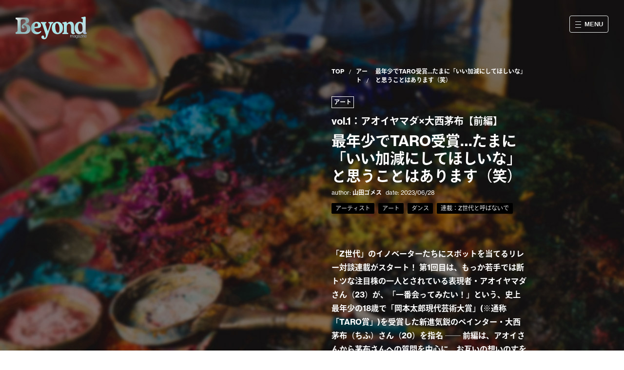

--- FILE ---
content_type: text/html; charset=utf-8
request_url: https://www.beyondmag.jp/posts/700
body_size: 50279
content:
<!DOCTYPE html><html lang="ja"><head><meta charSet="utf-8"/><meta name="viewport" content="width=device-width"/><title>最年少でTARO受賞…たまに「いい加減にしてほしいな」と思うことはあります（笑）</title><meta name="description" content="「Z世代」のイノベーターたちにスポットを当てるリレー対談連載がスタート！ 第1回目は、もっか若手では断トツな注目株の一人とされている表現者・アオイヤマダさん（23）が、「一番会ってみたい！」という、史上最年少の18歳で「岡本太郎現代芸術大賞」(※通称「TARO賞」)を受賞した新進気鋭のペインター・大西茅布（ちふ）さん（20）を指名 ── 前編は、アオイさんから茅布さんへの質問を中心に、お互いの想いの丈をたっぷりと語っていただいた
"/><meta name="keywords" content="アーティスト,アート,ダンス,連載：Z世代と呼ばないで"/><meta name="og:title" content="最年少でTARO受賞…たまに「いい加減にしてほしいな」と思うことはあります（笑）" property="og:title"/><meta name="og:type" content="website" property="og:type"/><meta name="og:site_name" content="beyond" property="og:site_name"/><meta name="og:url" content="url" property="og:url"/><meta name="og:image" content="https://d22ci7zvokjsqt.cloudfront.net/wp-content/uploads/2023/06/700-OGP-img-EDIT.jpg" property="og:image"/><meta name="og:description" content="「Z世代」のイノベーターたちにスポットを当てるリレー対談連載がスタート！ 第1回目は、もっか若手では断トツな注目株の一人とされている表現者・アオイヤマダさん（23）が、「一番会ってみたい！」という、史上最年少の18歳で「岡本太郎現代芸術大賞」(※通称「TARO賞」)を受賞した新進気鋭のペインター・大西茅布（ちふ）さん（20）を指名 ── 前編は、アオイさんから茅布さんへの質問を中心に、お互いの想いの丈をたっぷりと語っていただいた
" property="og:description"/><meta name="twitter:card" content="summary_large_image" property="twitter:card"/><meta name="twitter:title" content="最年少でTARO受賞…たまに「いい加減にしてほしいな」と思うことはあります（笑）" property="twitter:title"/><meta name="twitter:site" content="https://www.beyondmag.jp/posts/700" property="twitter:site"/><meta name="twitter:description" content="「Z世代」のイノベーターたちにスポットを当てるリレー対談連載がスタート！ 第1回目は、もっか若手では断トツな注目株の一人とされている表現者・アオイヤマダさん（23）が、「一番会ってみたい！」という、史上最年少の18歳で「岡本太郎現代芸術大賞」(※通称「TARO賞」)を受賞した新進気鋭のペインター・大西茅布（ちふ）さん（20）を指名 ── 前編は、アオイさんから茅布さんへの質問を中心に、お互いの想いの丈をたっぷりと語っていただいた
" property="twitter:description"/><meta name="twitter:creator" content="" property="twitter:creator"/><meta name="twitter:image" content="https://d22ci7zvokjsqt.cloudfront.net/wp-content/uploads/2023/06/700-OGP-img-EDIT.jpg" property="twitter:creator"/><script type="application/ld+json">{"@context":"https://schema.org","@type":"Article","mainEntityOfPage":{"@type":"WebPage","@id":"https://www.beyondmag.jp/posts/700"},"headline":"vol.1：アオイヤマダ×大西茅布【前編】 最年少でTARO受賞…たまに「いい加減にしてほしいな」と思うことはあります（笑）","image":["https://d22ci7zvokjsqt.cloudfront.net/wp-content/uploads/2023/06/700-hero-img-EDIT.jpg"],"datePublished":"2023-06-28T13:00:00.000Z","dateModified":"2023-06-28T13:00:00.000Z","author":{"@type":"Person","name":"山田ゴメス","url":"https://www.beyondmag.jp/authors/yamada-gomes"},"publisher":{"@type":"Organization","name":"Beyond Magazine","logo":{"@type":"ImageObject","url":"https://www.beyondmag.jp/_next/image?url=https%3A%2F%2Fcdn.getshifter.co%2F8d15a0dc0de7bdd508cf3e250e75e33f68a81f6a%2Fuploads%2F2021%2F06%2F001.jpg&w=3840&q=75"}}}</script><link rel="preload" as="image" imageSrcSet="/_next/image?url=https%3A%2F%2Fd22ci7zvokjsqt.cloudfront.net%2Fwp-content%2Fuploads%2F2023%2F06%2F700-hero-img-EDIT.jpg&amp;w=384&amp;q=75 384w, /_next/image?url=https%3A%2F%2Fd22ci7zvokjsqt.cloudfront.net%2Fwp-content%2Fuploads%2F2023%2F06%2F700-hero-img-EDIT.jpg&amp;w=640&amp;q=75 640w, /_next/image?url=https%3A%2F%2Fd22ci7zvokjsqt.cloudfront.net%2Fwp-content%2Fuploads%2F2023%2F06%2F700-hero-img-EDIT.jpg&amp;w=750&amp;q=75 750w, /_next/image?url=https%3A%2F%2Fd22ci7zvokjsqt.cloudfront.net%2Fwp-content%2Fuploads%2F2023%2F06%2F700-hero-img-EDIT.jpg&amp;w=828&amp;q=75 828w, /_next/image?url=https%3A%2F%2Fd22ci7zvokjsqt.cloudfront.net%2Fwp-content%2Fuploads%2F2023%2F06%2F700-hero-img-EDIT.jpg&amp;w=1080&amp;q=75 1080w, /_next/image?url=https%3A%2F%2Fd22ci7zvokjsqt.cloudfront.net%2Fwp-content%2Fuploads%2F2023%2F06%2F700-hero-img-EDIT.jpg&amp;w=1200&amp;q=75 1200w, /_next/image?url=https%3A%2F%2Fd22ci7zvokjsqt.cloudfront.net%2Fwp-content%2Fuploads%2F2023%2F06%2F700-hero-img-EDIT.jpg&amp;w=1920&amp;q=75 1920w, /_next/image?url=https%3A%2F%2Fd22ci7zvokjsqt.cloudfront.net%2Fwp-content%2Fuploads%2F2023%2F06%2F700-hero-img-EDIT.jpg&amp;w=2048&amp;q=75 2048w, /_next/image?url=https%3A%2F%2Fd22ci7zvokjsqt.cloudfront.net%2Fwp-content%2Fuploads%2F2023%2F06%2F700-hero-img-EDIT.jpg&amp;w=3840&amp;q=75 3840w" imageSizes="100vw, (min-width: 768px) 50vw" fetchPriority="high"/><script type="application/ld+json">{"@context":"https://schema.org","@type":"BreadcrumbList","itemListElement":[{"@type":"ListItem","position":1,"item":{"@id":"https://www.beyondmag.jp","name":"Beyond Magazine"}},{"@type":"ListItem","position":2,"item":{"@id":"https://www.beyondmag.jp/genre/art","name":"アート"}},{"@type":"ListItem","position":3,"item":{"@id":"https://www.beyondmag.jp/posts/700","name":"最年少でTARO受賞…たまに「いい加減にしてほしいな」と思うことはあります（笑）"}}]}</script><meta name="next-head-count" content="20"/><script>(function(w,d,s,l,i){w[l]=w[l]||[];w[l].push({'gtm.start':
new Date().getTime(),event:'gtm.js'});var f=d.getElementsByTagName(s)[0],
j=d.createElement(s),dl=l!='dataLayer'?'&l='+l:'';j.async=true;j.src=
'https://www.googletagmanager.com/gtm.js?id='+i+dl;f.parentNode.insertBefore(j,f);
})(window,document,'script','dataLayer', 'GTM-WLFQLT2');</script><link rel="icon" href="/favicon.ico"/><link rel="icon" sizes="180x180" type="image/png" href="/favicon.png"/><link rel="apple-touch-icon" sizes="180x180" href="/favicon.png"/><link rel="preload" href="/_next/static/css/5d833bb767ff038a.css" as="style"/><link rel="stylesheet" href="/_next/static/css/5d833bb767ff038a.css" data-n-p=""/><noscript data-n-css=""></noscript><script defer="" nomodule="" src="/_next/static/chunks/polyfills-c67a75d1b6f99dc8.js"></script><script src="/_next/static/chunks/webpack-eb02a21d1b050959.js" defer=""></script><script src="/_next/static/chunks/framework-f9f2e435533e3fdf.js" defer=""></script><script src="/_next/static/chunks/main-6e6f6f79c5689911.js" defer=""></script><script src="/_next/static/chunks/pages/_app-5d488ccacd8e0547.js" defer=""></script><script src="/_next/static/chunks/b81efacd-80e73c9eae265310.js" defer=""></script><script src="/_next/static/chunks/435-dceeaec131416b5f.js" defer=""></script><script src="/_next/static/chunks/687-b59bf4a922c5f48e.js" defer=""></script><script src="/_next/static/chunks/358-91a33a5b522be7ca.js" defer=""></script><script src="/_next/static/chunks/160-41afb9d96a5369d6.js" defer=""></script><script src="/_next/static/chunks/602-b8ddd8d7d32ffca3.js" defer=""></script><script src="/_next/static/chunks/691-0bc68a0fb81cbadb.js" defer=""></script><script src="/_next/static/chunks/898-74fa563b72f041f4.js" defer=""></script><script src="/_next/static/chunks/pages/posts/%5Bslug%5D-05cf4478c06a0e3a.js" defer=""></script><script src="/_next/static/6YtIYIxvQK2Nxl95ixlXK/_buildManifest.js" defer=""></script><script src="/_next/static/6YtIYIxvQK2Nxl95ixlXK/_ssgManifest.js" defer=""></script></head><body><noscript><iframe title="gtmFrame" src="https://www.googletagmanager.com/ns.html?id=GTM-WLFQLT2" height="0" width="0" style="display:none;visibility:hidden"></iframe></noscript><div id="__next"><style data-emotion="css-global oco2ng">html,body{padding:0;background:white;margin:0;font-family:"neue-haas-grotesk-text","ryo-gothic-plusn",Helvetica Neue,sans-serif;font-weight:400;}body{word-wrap:break-word;}h1,h2,p,figure,ol{padding:0;margin:0;}a{color:inherit;-webkit-text-decoration:none;text-decoration:none;}</style><style data-emotion="css-global hd75k5">:host,:root,[data-theme]{--chakra-ring-inset:var(--chakra-empty,/*!*/ /*!*/);--chakra-ring-offset-width:0px;--chakra-ring-offset-color:#fff;--chakra-ring-color:rgba(66, 153, 225, 0.6);--chakra-ring-offset-shadow:0 0 #0000;--chakra-ring-shadow:0 0 #0000;--chakra-space-x-reverse:0;--chakra-space-y-reverse:0;--chakra-colors-transparent:transparent;--chakra-colors-current:currentColor;--chakra-colors-black:#000000;--chakra-colors-white:#FFFFFF;--chakra-colors-whiteAlpha-50:rgba(255, 255, 255, 0.04);--chakra-colors-whiteAlpha-100:rgba(255, 255, 255, 0.06);--chakra-colors-whiteAlpha-200:rgba(255, 255, 255, 0.08);--chakra-colors-whiteAlpha-300:rgba(255, 255, 255, 0.16);--chakra-colors-whiteAlpha-400:rgba(255, 255, 255, 0.24);--chakra-colors-whiteAlpha-500:rgba(255, 255, 255, 0.36);--chakra-colors-whiteAlpha-600:rgba(255, 255, 255, 0.48);--chakra-colors-whiteAlpha-700:rgba(255, 255, 255, 0.64);--chakra-colors-whiteAlpha-800:rgba(255, 255, 255, 0.80);--chakra-colors-whiteAlpha-900:rgba(255, 255, 255, 0.92);--chakra-colors-blackAlpha-50:rgba(0, 0, 0, 0.04);--chakra-colors-blackAlpha-100:rgba(0, 0, 0, 0.06);--chakra-colors-blackAlpha-200:rgba(0, 0, 0, 0.08);--chakra-colors-blackAlpha-300:rgba(0, 0, 0, 0.16);--chakra-colors-blackAlpha-400:rgba(0, 0, 0, 0.24);--chakra-colors-blackAlpha-500:rgba(0, 0, 0, 0.36);--chakra-colors-blackAlpha-600:rgba(0, 0, 0, 0.48);--chakra-colors-blackAlpha-700:rgba(0, 0, 0, 0.64);--chakra-colors-blackAlpha-800:rgba(0, 0, 0, 0.80);--chakra-colors-blackAlpha-900:rgba(0, 0, 0, 0.92);--chakra-colors-gray-50:#F7FAFC;--chakra-colors-gray-100:#EDF2F7;--chakra-colors-gray-200:#E2E8F0;--chakra-colors-gray-300:#CBD5E0;--chakra-colors-gray-400:#A0AEC0;--chakra-colors-gray-500:#718096;--chakra-colors-gray-600:#4A5568;--chakra-colors-gray-700:#2D3748;--chakra-colors-gray-800:#1A202C;--chakra-colors-gray-900:#171923;--chakra-colors-red-50:#FFF5F5;--chakra-colors-red-100:#FED7D7;--chakra-colors-red-200:#FEB2B2;--chakra-colors-red-300:#FC8181;--chakra-colors-red-400:#F56565;--chakra-colors-red-500:#E53E3E;--chakra-colors-red-600:#C53030;--chakra-colors-red-700:#9B2C2C;--chakra-colors-red-800:#822727;--chakra-colors-red-900:#63171B;--chakra-colors-orange-50:#FFFAF0;--chakra-colors-orange-100:#FEEBC8;--chakra-colors-orange-200:#FBD38D;--chakra-colors-orange-300:#F6AD55;--chakra-colors-orange-400:#ED8936;--chakra-colors-orange-500:#DD6B20;--chakra-colors-orange-600:#C05621;--chakra-colors-orange-700:#9C4221;--chakra-colors-orange-800:#7B341E;--chakra-colors-orange-900:#652B19;--chakra-colors-yellow-50:#FFFFF0;--chakra-colors-yellow-100:#FEFCBF;--chakra-colors-yellow-200:#FAF089;--chakra-colors-yellow-300:#F6E05E;--chakra-colors-yellow-400:#ECC94B;--chakra-colors-yellow-500:#D69E2E;--chakra-colors-yellow-600:#B7791F;--chakra-colors-yellow-700:#975A16;--chakra-colors-yellow-800:#744210;--chakra-colors-yellow-900:#5F370E;--chakra-colors-green-50:#F0FFF4;--chakra-colors-green-100:#C6F6D5;--chakra-colors-green-200:#9AE6B4;--chakra-colors-green-300:#68D391;--chakra-colors-green-400:#48BB78;--chakra-colors-green-500:#38A169;--chakra-colors-green-600:#2F855A;--chakra-colors-green-700:#276749;--chakra-colors-green-800:#22543D;--chakra-colors-green-900:#1C4532;--chakra-colors-teal-50:#E6FFFA;--chakra-colors-teal-100:#B2F5EA;--chakra-colors-teal-200:#81E6D9;--chakra-colors-teal-300:#4FD1C5;--chakra-colors-teal-400:#38B2AC;--chakra-colors-teal-500:#319795;--chakra-colors-teal-600:#2C7A7B;--chakra-colors-teal-700:#285E61;--chakra-colors-teal-800:#234E52;--chakra-colors-teal-900:#1D4044;--chakra-colors-blue-50:#ebf8ff;--chakra-colors-blue-100:#bee3f8;--chakra-colors-blue-200:#90cdf4;--chakra-colors-blue-300:#63b3ed;--chakra-colors-blue-400:#4299e1;--chakra-colors-blue-500:#3182ce;--chakra-colors-blue-600:#2b6cb0;--chakra-colors-blue-700:#2c5282;--chakra-colors-blue-800:#2a4365;--chakra-colors-blue-900:#1A365D;--chakra-colors-cyan-50:#EDFDFD;--chakra-colors-cyan-100:#C4F1F9;--chakra-colors-cyan-200:#9DECF9;--chakra-colors-cyan-300:#76E4F7;--chakra-colors-cyan-400:#0BC5EA;--chakra-colors-cyan-500:#00B5D8;--chakra-colors-cyan-600:#00A3C4;--chakra-colors-cyan-700:#0987A0;--chakra-colors-cyan-800:#086F83;--chakra-colors-cyan-900:#065666;--chakra-colors-purple-50:#FAF5FF;--chakra-colors-purple-100:#E9D8FD;--chakra-colors-purple-200:#D6BCFA;--chakra-colors-purple-300:#B794F4;--chakra-colors-purple-400:#9F7AEA;--chakra-colors-purple-500:#805AD5;--chakra-colors-purple-600:#6B46C1;--chakra-colors-purple-700:#553C9A;--chakra-colors-purple-800:#44337A;--chakra-colors-purple-900:#322659;--chakra-colors-pink-50:#FFF5F7;--chakra-colors-pink-100:#FED7E2;--chakra-colors-pink-200:#FBB6CE;--chakra-colors-pink-300:#F687B3;--chakra-colors-pink-400:#ED64A6;--chakra-colors-pink-500:#D53F8C;--chakra-colors-pink-600:#B83280;--chakra-colors-pink-700:#97266D;--chakra-colors-pink-800:#702459;--chakra-colors-pink-900:#521B41;--chakra-colors-linkedin-50:#E8F4F9;--chakra-colors-linkedin-100:#CFEDFB;--chakra-colors-linkedin-200:#9BDAF3;--chakra-colors-linkedin-300:#68C7EC;--chakra-colors-linkedin-400:#34B3E4;--chakra-colors-linkedin-500:#00A0DC;--chakra-colors-linkedin-600:#008CC9;--chakra-colors-linkedin-700:#0077B5;--chakra-colors-linkedin-800:#005E93;--chakra-colors-linkedin-900:#004471;--chakra-colors-facebook-50:#E8F4F9;--chakra-colors-facebook-100:#D9DEE9;--chakra-colors-facebook-200:#B7C2DA;--chakra-colors-facebook-300:#6482C0;--chakra-colors-facebook-400:#4267B2;--chakra-colors-facebook-500:#385898;--chakra-colors-facebook-600:#314E89;--chakra-colors-facebook-700:#29487D;--chakra-colors-facebook-800:#223B67;--chakra-colors-facebook-900:#1E355B;--chakra-colors-messenger-50:#D0E6FF;--chakra-colors-messenger-100:#B9DAFF;--chakra-colors-messenger-200:#A2CDFF;--chakra-colors-messenger-300:#7AB8FF;--chakra-colors-messenger-400:#2E90FF;--chakra-colors-messenger-500:#0078FF;--chakra-colors-messenger-600:#0063D1;--chakra-colors-messenger-700:#0052AC;--chakra-colors-messenger-800:#003C7E;--chakra-colors-messenger-900:#002C5C;--chakra-colors-whatsapp-50:#dffeec;--chakra-colors-whatsapp-100:#b9f5d0;--chakra-colors-whatsapp-200:#90edb3;--chakra-colors-whatsapp-300:#65e495;--chakra-colors-whatsapp-400:#3cdd78;--chakra-colors-whatsapp-500:#22c35e;--chakra-colors-whatsapp-600:#179848;--chakra-colors-whatsapp-700:#0c6c33;--chakra-colors-whatsapp-800:#01421c;--chakra-colors-whatsapp-900:#001803;--chakra-colors-twitter-50:#E5F4FD;--chakra-colors-twitter-100:#C8E9FB;--chakra-colors-twitter-200:#A8DCFA;--chakra-colors-twitter-300:#83CDF7;--chakra-colors-twitter-400:#57BBF5;--chakra-colors-twitter-500:#1DA1F2;--chakra-colors-twitter-600:#1A94DA;--chakra-colors-twitter-700:#1681BF;--chakra-colors-twitter-800:#136B9E;--chakra-colors-twitter-900:#0D4D71;--chakra-colors-telegram-50:#E3F2F9;--chakra-colors-telegram-100:#C5E4F3;--chakra-colors-telegram-200:#A2D4EC;--chakra-colors-telegram-300:#7AC1E4;--chakra-colors-telegram-400:#47A9DA;--chakra-colors-telegram-500:#0088CC;--chakra-colors-telegram-600:#007AB8;--chakra-colors-telegram-700:#006BA1;--chakra-colors-telegram-800:#005885;--chakra-colors-telegram-900:#003F5E;--chakra-borders-none:0;--chakra-borders-1px:1px solid;--chakra-borders-2px:2px solid;--chakra-borders-4px:4px solid;--chakra-borders-8px:8px solid;--chakra-fonts-heading:"neue-haas-grotesk-text","ryo-gothic-plusn",Helvetica Neue,sans-serif;--chakra-fonts-body:"neue-haas-grotesk-text","ryo-gothic-plusn",Helvetica Neue,sans-serif;--chakra-fonts-mono:SFMono-Regular,Menlo,Monaco,Consolas,"Liberation Mono","Courier New",monospace;--chakra-fontSizes-3xs:0.45rem;--chakra-fontSizes-2xs:0.625rem;--chakra-fontSizes-xs:0.75rem;--chakra-fontSizes-sm:0.875rem;--chakra-fontSizes-md:1rem;--chakra-fontSizes-lg:1.125rem;--chakra-fontSizes-xl:1.25rem;--chakra-fontSizes-2xl:1.5rem;--chakra-fontSizes-3xl:1.875rem;--chakra-fontSizes-4xl:2.25rem;--chakra-fontSizes-5xl:3rem;--chakra-fontSizes-6xl:3.75rem;--chakra-fontSizes-7xl:4.5rem;--chakra-fontSizes-8xl:6rem;--chakra-fontSizes-9xl:8rem;--chakra-fontWeights-hairline:100;--chakra-fontWeights-thin:200;--chakra-fontWeights-light:300;--chakra-fontWeights-normal:400;--chakra-fontWeights-medium:500;--chakra-fontWeights-semibold:600;--chakra-fontWeights-bold:700;--chakra-fontWeights-extrabold:800;--chakra-fontWeights-black:900;--chakra-letterSpacings-tighter:-0.05em;--chakra-letterSpacings-tight:-0.025em;--chakra-letterSpacings-normal:0;--chakra-letterSpacings-wide:0.025em;--chakra-letterSpacings-wider:0.05em;--chakra-letterSpacings-widest:0.1em;--chakra-lineHeights-3:.75rem;--chakra-lineHeights-4:1rem;--chakra-lineHeights-5:1.25rem;--chakra-lineHeights-6:1.5rem;--chakra-lineHeights-7:1.75rem;--chakra-lineHeights-8:2rem;--chakra-lineHeights-9:2.25rem;--chakra-lineHeights-10:2.5rem;--chakra-lineHeights-normal:normal;--chakra-lineHeights-none:1;--chakra-lineHeights-shorter:1.25;--chakra-lineHeights-short:1.375;--chakra-lineHeights-base:1.5;--chakra-lineHeights-tall:1.625;--chakra-lineHeights-taller:2;--chakra-radii-none:0;--chakra-radii-sm:0.125rem;--chakra-radii-base:0.25rem;--chakra-radii-md:0.375rem;--chakra-radii-lg:0.5rem;--chakra-radii-xl:0.75rem;--chakra-radii-2xl:1rem;--chakra-radii-3xl:1.5rem;--chakra-radii-full:9999px;--chakra-space-1:0.25rem;--chakra-space-2:0.5rem;--chakra-space-3:0.75rem;--chakra-space-4:1rem;--chakra-space-5:1.25rem;--chakra-space-6:1.5rem;--chakra-space-7:1.75rem;--chakra-space-8:2rem;--chakra-space-9:2.25rem;--chakra-space-10:2.5rem;--chakra-space-12:3rem;--chakra-space-14:3.5rem;--chakra-space-16:4rem;--chakra-space-20:5rem;--chakra-space-24:6rem;--chakra-space-28:7rem;--chakra-space-32:8rem;--chakra-space-36:9rem;--chakra-space-40:10rem;--chakra-space-44:11rem;--chakra-space-48:12rem;--chakra-space-52:13rem;--chakra-space-56:14rem;--chakra-space-60:15rem;--chakra-space-64:16rem;--chakra-space-72:18rem;--chakra-space-80:20rem;--chakra-space-96:24rem;--chakra-space-px:1px;--chakra-space-0-5:0.125rem;--chakra-space-1-5:0.375rem;--chakra-space-2-5:0.625rem;--chakra-space-3-5:0.875rem;--chakra-shadows-xs:0 0 0 1px rgba(0, 0, 0, 0.05);--chakra-shadows-sm:0 1px 2px 0 rgba(0, 0, 0, 0.05);--chakra-shadows-base:0 1px 3px 0 rgba(0, 0, 0, 0.1),0 1px 2px 0 rgba(0, 0, 0, 0.06);--chakra-shadows-md:0 4px 6px -1px rgba(0, 0, 0, 0.1),0 2px 4px -1px rgba(0, 0, 0, 0.06);--chakra-shadows-lg:0 10px 15px -3px rgba(0, 0, 0, 0.1),0 4px 6px -2px rgba(0, 0, 0, 0.05);--chakra-shadows-xl:0 20px 25px -5px rgba(0, 0, 0, 0.1),0 10px 10px -5px rgba(0, 0, 0, 0.04);--chakra-shadows-2xl:0 25px 50px -12px rgba(0, 0, 0, 0.25);--chakra-shadows-outline:0 0 0 3px rgba(66, 153, 225, 0.6);--chakra-shadows-inner:inset 0 2px 4px 0 rgba(0,0,0,0.06);--chakra-shadows-none:none;--chakra-shadows-dark-lg:rgba(0, 0, 0, 0.1) 0px 0px 0px 1px,rgba(0, 0, 0, 0.2) 0px 5px 10px,rgba(0, 0, 0, 0.4) 0px 15px 40px;--chakra-sizes-1:0.25rem;--chakra-sizes-2:0.5rem;--chakra-sizes-3:0.75rem;--chakra-sizes-4:1rem;--chakra-sizes-5:1.25rem;--chakra-sizes-6:1.5rem;--chakra-sizes-7:1.75rem;--chakra-sizes-8:2rem;--chakra-sizes-9:2.25rem;--chakra-sizes-10:2.5rem;--chakra-sizes-12:3rem;--chakra-sizes-14:3.5rem;--chakra-sizes-16:4rem;--chakra-sizes-20:5rem;--chakra-sizes-24:6rem;--chakra-sizes-28:7rem;--chakra-sizes-32:8rem;--chakra-sizes-36:9rem;--chakra-sizes-40:10rem;--chakra-sizes-44:11rem;--chakra-sizes-48:12rem;--chakra-sizes-52:13rem;--chakra-sizes-56:14rem;--chakra-sizes-60:15rem;--chakra-sizes-64:16rem;--chakra-sizes-72:18rem;--chakra-sizes-80:20rem;--chakra-sizes-96:24rem;--chakra-sizes-px:1px;--chakra-sizes-0-5:0.125rem;--chakra-sizes-1-5:0.375rem;--chakra-sizes-2-5:0.625rem;--chakra-sizes-3-5:0.875rem;--chakra-sizes-max:max-content;--chakra-sizes-min:min-content;--chakra-sizes-full:100%;--chakra-sizes-3xs:14rem;--chakra-sizes-2xs:16rem;--chakra-sizes-xs:20rem;--chakra-sizes-sm:24rem;--chakra-sizes-md:28rem;--chakra-sizes-lg:32rem;--chakra-sizes-xl:36rem;--chakra-sizes-2xl:42rem;--chakra-sizes-3xl:48rem;--chakra-sizes-4xl:56rem;--chakra-sizes-5xl:64rem;--chakra-sizes-6xl:72rem;--chakra-sizes-7xl:80rem;--chakra-sizes-8xl:90rem;--chakra-sizes-prose:60ch;--chakra-sizes-container-sm:640px;--chakra-sizes-container-md:768px;--chakra-sizes-container-lg:1024px;--chakra-sizes-container-xl:1280px;--chakra-zIndices-hide:-1;--chakra-zIndices-auto:auto;--chakra-zIndices-base:0;--chakra-zIndices-docked:10;--chakra-zIndices-dropdown:1000;--chakra-zIndices-sticky:1100;--chakra-zIndices-banner:1200;--chakra-zIndices-overlay:1300;--chakra-zIndices-modal:1400;--chakra-zIndices-popover:1500;--chakra-zIndices-skipLink:1600;--chakra-zIndices-toast:1700;--chakra-zIndices-tooltip:1800;--chakra-transition-property-common:background-color,border-color,color,fill,stroke,opacity,box-shadow,transform;--chakra-transition-property-colors:background-color,border-color,color,fill,stroke;--chakra-transition-property-dimensions:width,height;--chakra-transition-property-position:left,right,top,bottom;--chakra-transition-property-background:background-color,background-image,background-position;--chakra-transition-easing-ease-in:cubic-bezier(0.4, 0, 1, 1);--chakra-transition-easing-ease-out:cubic-bezier(0, 0, 0.2, 1);--chakra-transition-easing-ease-in-out:cubic-bezier(0.4, 0, 0.2, 1);--chakra-transition-duration-ultra-fast:50ms;--chakra-transition-duration-faster:100ms;--chakra-transition-duration-fast:150ms;--chakra-transition-duration-normal:200ms;--chakra-transition-duration-slow:300ms;--chakra-transition-duration-slower:400ms;--chakra-transition-duration-ultra-slow:500ms;--chakra-blur-none:0;--chakra-blur-sm:4px;--chakra-blur-base:8px;--chakra-blur-md:12px;--chakra-blur-lg:16px;--chakra-blur-xl:24px;--chakra-blur-2xl:40px;--chakra-blur-3xl:64px;}.chakra-ui-light :host:not([data-theme]),.chakra-ui-light :root:not([data-theme]),.chakra-ui-light [data-theme]:not([data-theme]),[data-theme=light] :host:not([data-theme]),[data-theme=light] :root:not([data-theme]),[data-theme=light] [data-theme]:not([data-theme]),:host[data-theme=light],:root[data-theme=light],[data-theme][data-theme=light]{--chakra-colors-chakra-body-text:var(--chakra-colors-gray-800);--chakra-colors-chakra-body-bg:var(--chakra-colors-white);--chakra-colors-chakra-border-color:var(--chakra-colors-gray-200);--chakra-colors-chakra-subtle-bg:var(--chakra-colors-gray-100);--chakra-colors-chakra-placeholder-color:var(--chakra-colors-gray-500);}.chakra-ui-dark :host:not([data-theme]),.chakra-ui-dark :root:not([data-theme]),.chakra-ui-dark [data-theme]:not([data-theme]),[data-theme=dark] :host:not([data-theme]),[data-theme=dark] :root:not([data-theme]),[data-theme=dark] [data-theme]:not([data-theme]),:host[data-theme=dark],:root[data-theme=dark],[data-theme][data-theme=dark]{--chakra-colors-chakra-body-text:var(--chakra-colors-whiteAlpha-900);--chakra-colors-chakra-body-bg:var(--chakra-colors-gray-800);--chakra-colors-chakra-border-color:var(--chakra-colors-whiteAlpha-300);--chakra-colors-chakra-subtle-bg:var(--chakra-colors-gray-700);--chakra-colors-chakra-placeholder-color:var(--chakra-colors-whiteAlpha-400);}</style><style data-emotion="css-global 3kbdol">html{line-height:1.5;-webkit-text-size-adjust:100%;font-family:system-ui,sans-serif;-webkit-font-smoothing:antialiased;text-rendering:optimizeLegibility;-moz-osx-font-smoothing:grayscale;touch-action:manipulation;}body{position:relative;min-height:100%;font-feature-settings:'kern';}*,*::before,*::after{border-width:0;border-style:solid;box-sizing:border-box;}main{display:block;}hr{border-top-width:1px;box-sizing:content-box;height:0;overflow:visible;}pre,code,kbd,samp{font-family:SFMono-Regular,Menlo,Monaco,Consolas,monospace;font-size:1em;}a{background-color:transparent;color:inherit;-webkit-text-decoration:inherit;text-decoration:inherit;}abbr[title]{border-bottom:none;-webkit-text-decoration:underline;text-decoration:underline;-webkit-text-decoration:underline dotted;-webkit-text-decoration:underline dotted;text-decoration:underline dotted;}b,strong{font-weight:bold;}small{font-size:80%;}sub,sup{font-size:75%;line-height:0;position:relative;vertical-align:baseline;}sub{bottom:-0.25em;}sup{top:-0.5em;}img{border-style:none;}button,input,optgroup,select,textarea{font-family:inherit;font-size:100%;line-height:1.15;margin:0;}button,input{overflow:visible;}button,select{text-transform:none;}button::-moz-focus-inner,[type="button"]::-moz-focus-inner,[type="reset"]::-moz-focus-inner,[type="submit"]::-moz-focus-inner{border-style:none;padding:0;}fieldset{padding:0.35em 0.75em 0.625em;}legend{box-sizing:border-box;color:inherit;display:table;max-width:100%;padding:0;white-space:normal;}progress{vertical-align:baseline;}textarea{overflow:auto;}[type="checkbox"],[type="radio"]{box-sizing:border-box;padding:0;}[type="number"]::-webkit-inner-spin-button,[type="number"]::-webkit-outer-spin-button{-webkit-appearance:none!important;}input[type="number"]{-moz-appearance:textfield;}[type="search"]{-webkit-appearance:textfield;outline-offset:-2px;}[type="search"]::-webkit-search-decoration{-webkit-appearance:none!important;}::-webkit-file-upload-button{-webkit-appearance:button;font:inherit;}details{display:block;}summary{display:-webkit-box;display:-webkit-list-item;display:-ms-list-itembox;display:list-item;}template{display:none;}[hidden]{display:none!important;}body,blockquote,dl,dd,h1,h2,h3,h4,h5,h6,hr,figure,p,pre{margin:0;}button{background:transparent;padding:0;}fieldset{margin:0;padding:0;}ol,ul{margin:0;padding:0;}textarea{resize:vertical;}button,[role="button"]{cursor:pointer;}button::-moz-focus-inner{border:0!important;}table{border-collapse:collapse;}h1,h2,h3,h4,h5,h6{font-size:inherit;font-weight:inherit;}button,input,optgroup,select,textarea{padding:0;line-height:inherit;color:inherit;}img,svg,video,canvas,audio,iframe,embed,object{display:block;}img,video{max-width:100%;height:auto;}[data-js-focus-visible] :focus:not([data-focus-visible-added]):not([data-focus-visible-disabled]){outline:none;box-shadow:none;}select::-ms-expand{display:none;}:root{--chakra-vh:100vh;}@supports (height: -webkit-fill-available){:root{--chakra-vh:-webkit-fill-available;}}@supports (height: -moz-fill-available){:root{--chakra-vh:-moz-fill-available;}}@supports (height: 100dvh){:root{--chakra-vh:100dvh;}}</style><style data-emotion="css-global 1wxmm51">body{font-family:var(--chakra-fonts-body);color:var(--chakra-colors-chakra-body-text);background:var(--chakra-colors-chakra-body-bg);transition-property:background-color;transition-duration:var(--chakra-transition-duration-normal);line-height:var(--chakra-lineHeights-base);}*::-webkit-input-placeholder{color:var(--chakra-colors-chakra-placeholder-color);}*::-moz-placeholder{color:var(--chakra-colors-chakra-placeholder-color);}*:-ms-input-placeholder{color:var(--chakra-colors-chakra-placeholder-color);}*::placeholder{color:var(--chakra-colors-chakra-placeholder-color);}*,*::before,::after{border-color:var(--chakra-colors-chakra-border-color);word-wrap:break-word;}</style><style data-emotion="css-global sy0blk">html{font-size:10px;}</style><style data-emotion="css 6iwzfc">.css-6iwzfc{position:fixed;top:0;left:0;z-index:1102;background-color:transparent;}</style><style data-emotion="css 1o0fbxi">.css-1o0fbxi{width:100%;display:-webkit-box;display:-webkit-flex;display:-ms-flexbox;display:flex;-webkit-align-items:flex-start;-webkit-box-align:flex-start;-ms-flex-align:flex-start;align-items:flex-start;-webkit-box-pack:justify;-webkit-justify-content:space-between;justify-content:space-between;padding:20px 20px 0;mix-blend-mode:exclusion;pointer-events:none;position:fixed;top:0;left:0;z-index:1102;background-color:transparent;}@media (min-width: 768px){.css-1o0fbxi{padding:32px 32px 0;}}</style><header class="e15aacy5 css-1o0fbxi erhpo3d1"><style data-emotion="css 3vc8l9">.css-3vc8l9{-webkit-flex:1;-ms-flex:1;flex:1;text-align:center;pointer-events:auto;opacity:1;height:40px;}.css-3vc8l9 svg{height:100%;cursor:pointer;}.css-3vc8l9 svg>path{fill:white;}</style><div class="css-3vc8l9 erhpo3d2"><svg data-testid="HeaderTitleLogo" viewBox="0 0 67 23" fill="none" xmlns="http://www.w3.org/2000/svg"><path d="M23.669 14.549a.495.495 0 0 0-.36.166c-.581.637-1.34.959-2.254.959-1.497 0-3.124-.94-3.338-2.74-.046-.367-.014-.623.094-.758.07-.09.179-.135.335-.143l1.78-.124c2.274-.166 4.013-.46 4.013-2.595 0-2.053-1.634-3.486-3.978-3.486-2.608 0-5.413 1.858-5.413 5.937 0 4.011 2.74 5.837 5.286 5.837 2.132 0 3.632-1.2 4.269-2.23a.552.552 0 0 0-.072-.672.496.496 0 0 0-.362-.151Zm-5.836-4.656c.034-.63.262-2.692 1.793-2.692.332 0 1.408.149 1.408 2.065 0 .785-.073 1.136-1.8 1.262l-1.165.077h-.04a.4.4 0 0 1-.133-.015c0 .002-.09-.112-.063-.697Z" fill="#000"></path><path d="M35.372 7.09a.296.296 0 0 0 .205-.284v-.463a.29.29 0 0 0-.282-.295h-4.1a.29.29 0 0 0-.281.295v.463c0 .13.084.247.204.283.413.128.72.276.876.593.273.548.098 1.648-.602 3.793l-.77 2.35c-.209.628-.33.645-.343.645-.008-.002-.13-.014-.339-.621L28.29 9.075c-.25-.737-.36-1.19-.225-1.484.094-.2.31-.351.726-.498a.295.295 0 0 0 .193-.28v-.468a.29.29 0 0 0-.282-.296H23.97a.29.29 0 0 0-.282.296v.476c0 .12.07.228.177.274.802.346 1.14.79 1.568 2.063l2.702 7.967c.3.862.527 1.81.17 2.888-.205.656-.549 1.079-.877 1.079-.335 0-.408-.307-.511-.847-.12-.637-.269-1.428-1.248-1.428-.956 0-1.383.782-1.383 1.557 0 1.127 1.125 1.978 2.616 1.978 1.583 0 2.454-.92 3.326-3.52l3.282-9.674c.435-1.29.733-1.72 1.863-2.069ZM66.897 16.137a.27.27 0 0 0-.223-.064c-.176.033-.32.002-.425-.09-.156-.137-.237-.415-.237-.807V2.013c0-.386-.1-.668-.297-.84-.188-.163-.453-.212-.786-.146l-2.871.615a.293.293 0 0 0-.225.29v.44a.3.3 0 0 0 .087.212c.055.056.13.085.21.081.392-.021.647.044.81.205.182.181.266.507.266 1.022v1.856c0 .48-.046.757-.136.819-.088.06-.322-.053-.595-.184-.462-.222-1.16-.557-2.113-.557-1.255 0-2.426.55-3.298 1.549-.965 1.106-1.473 2.657-1.473 4.486 0 3.767 2.13 5.739 4.236 5.739 1.334 0 2.126-.74 2.65-1.228.234-.218.437-.405.567-.405.072 0 .29 0 .448.486.268.846 1.097 1.149 1.783 1.149.777 0 1.407-.336 1.685-.898a.42.42 0 0 0 .04-.181v-.156a.31.31 0 0 0-.103-.23Zm-5.638-.675c-1.397 0-2.49-2.082-2.49-4.741 0-2.17.72-3.572 1.836-3.572 1.134 0 2.355 1.224 2.355 3.91v1.973c0 .57-.122 2.43-1.701 2.43ZM11.076 8.378a14.8 14.8 0 0 0-1.333-.401 47.75 47.75 0 0 0 1.524-.818c.932-.527 1.464-1.434 1.455-2.487-.012-1.507-1.21-2.734-2.673-2.734H.272A.279.279 0 0 0 0 2.223v.98c0 .159.121.286.272.286.871 0 1.58.743 1.58 1.655v8.86c0 .914-.709 1.656-1.58 1.656a.279.279 0 0 0-.272.286v.98c0 .158.121.286.272.286h9.42c1.176 0 2.286-.486 3.121-1.37a4.575 4.575 0 0 0 1.254-3.194c-.002-2.394-1.612-3.797-2.991-4.27Zm-2.478-1.41c-.079.056-.156.112-.228.166L6.822 8.247c-.9.65-1.29 1.878-.93 2.92.175.503.477.87.85 1.03.292.125.6.12.873-.017.27-.136.479-.392.569-.703a1.045 1.045 0 0 0-.075-.812c-.275-.49-.764-.57-1.175-.43.02-.656.856-1.071 1.018-1.147 1.504.224 2.77 1.718 2.77 3.277 0 2.093-1.167 3.295-3.2 3.295H6.377c-.883 0-1.601-.752-1.601-1.678V5.168c0-.973.673-1.679 1.601-1.679h1.3c1.119 0 1.842.737 1.842 1.877-.001.948-.469 1.28-.922 1.602Z" fill="#000"></path><path d="M55.622 16.073c-.176.033-.32.002-.425-.09-.155-.137-.237-.415-.237-.807V10.13c0-3.6-1.755-4.354-3.227-4.354-1.084 0-1.983.4-2.741 1.216-.22.216-.444.344-.562.313-.084-.022-.182-.095-.21-.245l-.003-.043a2.927 2.927 0 0 1-.011-.253c0-.322-.096-.577-.278-.735-.191-.166-.468-.218-.804-.15l-2.872.615a.292.292 0 0 0-.225.29v.44a.3.3 0 0 0 .087.212.27.27 0 0 0 .21.08c.39-.02.648.045.81.205.182.182.267.508.267 1.023v6.234c0 .994-.264 1.332-1.129 1.446a.29.29 0 0 0-.245.29v.44a.29.29 0 0 0 .282.296h4.968a.29.29 0 0 0 .282-.295v-.44a.288.288 0 0 0-.245-.291c-.849-.114-1.106-.452-1.106-1.446v-4.28c0-1.732.806-2.896 2.006-2.896 1.18 0 1.942 1.137 1.942 2.897v4.478c0 1.517.766 2.424 2.047 2.424.804 0 1.447-.344 1.717-.92a.326.326 0 0 0 .03-.134v-.181a.303.303 0 0 0-.101-.228.269.269 0 0 0-.227-.064Z" fill="#000"></path><path d="M39.332 5.826c-2.526 0-5.243 1.835-5.243 5.862 0 4.061 2.728 5.912 5.265 5.912 2.525 0 5.242-1.835 5.242-5.862 0-4.062-2.73-5.912-5.264-5.912Zm2.015 7.004c0 2.994-.98 3.442-1.566 3.442-1.348 0-2.445-2.547-2.445-5.677 0-1.285.205-3.442 1.567-3.442 1.347 0 2.444 2.547 2.444 5.677ZM51.56 18.45h.25v.33h.007c.133-.22.335-.376.634-.376a.56.56 0 0 1 .557.398h.008a.743.743 0 0 1 .67-.398c.355 0 .63.241.63.681v1.554h-.247v-1.532c0-.327-.186-.479-.44-.479-.308 0-.565.228-.565.617v1.394h-.25v-1.532c0-.327-.18-.479-.42-.479-.299 0-.586.262-.586.617v1.394h-.25V18.45h.002ZM54.567 20.079c0-.521.389-.627.86-.685.412-.05.562-.077.562-.297v-.043c0-.297-.18-.44-.501-.44-.372 0-.565.16-.586.487h-.246c.027-.423.294-.699.832-.699.456 0 .74.199.74.677v1.191c0 .131.048.187.138.191a.362.362 0 0 0 .092-.017h.013v.19a.38.38 0 0 1-.17.035c-.182 0-.294-.096-.307-.308v-.047h-.013a.831.831 0 0 1-.73.377c-.39-.002-.684-.205-.684-.612Zm1.427-.232v-.393c-.133.077-.339.114-.541.145-.352.05-.622.106-.622.482 0 .305.217.397.463.397.457 0 .7-.33.7-.63ZM56.659 20.833h.242c.045.255.284.356.586.356.444 0 .653-.242.653-.628v-.347h-.013c-.152.245-.347.38-.662.38-.549 0-.897-.45-.897-1.092 0-.712.413-1.1.897-1.1.324 0 .524.149.662.386h.013v-.34h.247v2.104c0 .245-.068.444-.193.588-.159.174-.389.263-.7.263-.511.002-.799-.243-.835-.57Zm1.498-1.333c0-.517-.217-.876-.674-.876-.412 0-.653.351-.653.886 0 .5.21.868.65.868.463-.002.677-.353.677-.878ZM58.61 20.079c0-.521.388-.627.86-.685.412-.05.56-.077.56-.297v-.043c0-.297-.178-.44-.5-.44-.372 0-.565.16-.585.487h-.247c.028-.423.295-.699.832-.699.457 0 .74.199.74.677v1.191c0 .131.048.187.138.191a.362.362 0 0 0 .092-.017h.013v.19a.38.38 0 0 1-.17.035c-.181 0-.294-.096-.307-.308v-.047h-.012a.831.831 0 0 1-.731.377c-.389-.002-.683-.205-.683-.612Zm1.425-.232v-.393c-.133.077-.34.114-.542.145-.351.05-.622.106-.622.482 0 .305.218.397.464.397.459 0 .7-.33.7-.63ZM60.765 20.415l1.22-1.723v-.014h-1.139v-.227h1.475v.187l-1.244 1.757v.014h1.279v.233h-1.59v-.227ZM62.717 17.611h.25v.372h-.25v-.372Zm0 .84h.25v2.188h-.25V18.45ZM63.269 18.45h.25v.334h.008a.795.795 0 0 1 .699-.38c.388 0 .666.241.666.681v1.554h-.25V19.11c0-.33-.182-.482-.477-.482-.355 0-.646.262-.646.623v1.39h-.25v-2.19ZM65.106 19.546c0-.656.376-1.148.954-1.148.67 0 .9.581.896 1.195h-1.59c.012.49.237.876.714.876.348 0 .528-.195.609-.492h.243c-.088.432-.383.716-.852.716-.626.002-.974-.49-.974-1.147Zm1.589-.16c-.013-.432-.207-.77-.634-.77-.423 0-.646.334-.69.77h1.324Z" fill="#000"></path></svg></div><style data-emotion="css 1jhfamh">.css-1jhfamh{-webkit-flex:1;-ms-flex:1;flex:1;height:24px;text-align:right;color:white;}</style><div class="css-1jhfamh erhpo3d4"><style data-emotion="css pqfynd">.css-pqfynd{border:1px solid;border-radius:4px;font-size:13px;font-weight:550;font-family:Neue Haas Grotesk Text Pro;width:80px;padding-top:7px;padding-bottom:7px;display:inline-block;cursor:pointer;pointer-events:auto;}</style><div class="css-pqfynd"><style data-emotion="css gmuwbf">.css-gmuwbf{display:-webkit-box;display:-webkit-flex;display:-ms-flexbox;display:flex;-webkit-align-items:center;-webkit-box-align:center;-ms-flex-align:center;align-items:center;-webkit-box-pack:center;-ms-flex-pack:center;-webkit-justify-content:center;justify-content:center;}</style><div class="css-gmuwbf"><style data-emotion="css idoln1">.css-idoln1{position:relative;width:12px;margin-right:7px;}</style><div class="css-idoln1"><style data-emotion="css qrigv7">.css-qrigv7{position:absolute;transform-origin:center;width:12px;border-top:1px solid;-webkit-transition:all .3s;transition:all .3s;}</style><style data-emotion="css uuarhf">.css-uuarhf{-webkit-transform:translate(0, -6px) rotate(0);-moz-transform:translate(0, -6px) rotate(0);-ms-transform:translate(0, -6px) rotate(0);transform:translate(0, -6px) rotate(0);position:absolute;transform-origin:center;width:12px;border-top:1px solid;-webkit-transition:all .3s;transition:all .3s;}</style><div class="erhpo3d3 css-uuarhf"></div><style data-emotion="css 1vuqyq7">.css-1vuqyq7{opacity:1;position:absolute;transform-origin:center;width:12px;border-top:1px solid;-webkit-transition:all .3s;transition:all .3s;}</style><div class="erhpo3d3 css-1vuqyq7"></div><style data-emotion="css 1rjf901">.css-1rjf901{-webkit-transform:translate(0, 6px) rotate(0);-moz-transform:translate(0, 6px) rotate(0);-ms-transform:translate(0, 6px) rotate(0);transform:translate(0, 6px) rotate(0);position:absolute;transform-origin:center;width:12px;border-top:1px solid;-webkit-transition:all .3s;transition:all .3s;}</style><div class="erhpo3d3 css-1rjf901"></div></div><style data-emotion="css 15jkfe4">.css-15jkfe4{font-family:Neue Haas Grotesk Text Pro,Helvetica Neue,sans-serif;font-weight:550;}</style><div class="css-15jkfe4">MENU</div></div></div></div></header><style data-emotion="css 15r961j">.css-15r961j{position:fixed;z-index:1101;inset:0;visibility:hidden;overflow-x:hidden;overflow-y:scroll;}</style><div class="css-15r961j e15hfcy90"><style data-emotion="css kakh7h">.css-kakh7h{min-height:100vh;display:-webkit-box;display:-webkit-flex;display:-ms-flexbox;display:flex;-webkit-flex-direction:column;-ms-flex-direction:column;flex-direction:column;-webkit-box-pack:justify;-webkit-justify-content:space-between;justify-content:space-between;}</style><div class="css-kakh7h"><style data-emotion="css k9sdpp">.css-k9sdpp{-webkit-flex:1;-ms-flex:1;flex:1;-webkit-transform:translateY(-100%);-moz-transform:translateY(-100%);-ms-transform:translateY(-100%);transform:translateY(-100%);-webkit-transition:all 0.6s ease;transition:all 0.6s ease;background-color:#fff;border-bottom-left-radius:60px;box-shadow:rgba(149, 157, 165, 0.2) 0px 8px 24px;}</style><div class="css-k9sdpp"><style data-emotion="css 1k3epbc">.css-1k3epbc{position:relative;background-color:#000;color:#fff;border-color:#fff;border-bottom-right-radius:60px;padding:82px 0 57px;-webkit-transform:translateY(-30%);-moz-transform:translateY(-30%);-ms-transform:translateY(-30%);transform:translateY(-30%);-webkit-transition:all 1s ease;transition:all 1s ease;}</style><div class="css-1k3epbc"><style data-emotion="css 1dcd5ot">.css-1dcd5ot{margin:0 auto 40px;width:100%;max-width:350px;border-bottom:1px solid;display:-webkit-box;display:-webkit-flex;display:-ms-flexbox;display:flex;-webkit-align-items:center;-webkit-box-align:center;-ms-flex-align:center;align-items:center;background-color:#fff;border-radius:100px;padding:9px 17px 9px 22px;}</style><div class="css-1dcd5ot egodnzi2"><style data-emotion="css 17maq7o">.css-17maq7o{width:100%;font-weight:bold;border:none;outline:none;background-color:transparent;padding:0 0;color:#000;}.css-17maq7o::-webkit-input-placeholder{font-weight:bold;color:#bebebe;}.css-17maq7o::-moz-placeholder{font-weight:bold;color:#bebebe;}.css-17maq7o:-ms-input-placeholder{font-weight:bold;color:#bebebe;}.css-17maq7o::placeholder{font-weight:bold;color:#bebebe;}</style><input type="text" placeholder="Search" class="css-17maq7o egodnzi1" value=""/><style data-emotion="css xak5r4">.css-xak5r4{width:24px;height:24px;cursor:pointer;}</style><div class="css-xak5r4 egodnzi0"><style data-emotion="css rk5ga9">.css-rk5ga9{width:24px;height:24px;-webkit-flex-shrink:0;-ms-flex-negative:0;flex-shrink:0;}</style><div class="css-rk5ga9"><img src="/icons/search_icon.svg" alt="search icon"/></div></div></div><style data-emotion="css l3yy1o">.css-l3yy1o{display:grid;grid-row-gap:12px;grid-column-gap:12px;grid-template-columns:repeat(2, minmax(0, 1fr));max-width:348px;width:100%;-webkit-margin-start:auto;margin-inline-start:auto;-webkit-margin-end:auto;margin-inline-end:auto;}</style><div class="css-l3yy1o"></div><style data-emotion="css 14m7xgk">.css-14m7xgk{display:grid;grid-row-gap:12px;grid-column-gap:12px;grid-template-columns:repeat(2, minmax(0, 1fr));margin-top:48px;max-width:350px;-webkit-margin-start:auto;margin-inline-start:auto;-webkit-margin-end:auto;margin-inline-end:auto;}</style><div class="css-14m7xgk"><a href="/posts/latest"><style data-emotion="css 1b7gtgj">.css-1b7gtgj{font-size:20px;font-weight:var(--chakra-fontWeights-bold);line-height:22px;-webkit-text-decoration:underline;text-decoration:underline;}</style><div class="css-1b7gtgj">ARTICLE</div></a><a href="/series"><div class="css-1b7gtgj">SERIES</div></a><a href="/specials"><div class="css-1b7gtgj">FEATURE</div></a><a href="/authors"><div class="css-1b7gtgj">AUTHOR</div></a></div></div><style data-emotion="css 8otxrd">.css-8otxrd{position:relative;padding:32px 0 132px;-webkit-transform:translateY(-30%);-moz-transform:translateY(-30%);-ms-transform:translateY(-30%);transform:translateY(-30%);-webkit-transition:all 1s ease;transition:all 1s ease;transition-delay:0.8s;}</style><div class="css-8otxrd"><div class="css-0"><style data-emotion="css gmuwbf">.css-gmuwbf{display:-webkit-box;display:-webkit-flex;display:-ms-flexbox;display:flex;-webkit-align-items:center;-webkit-box-align:center;-ms-flex-align:center;align-items:center;-webkit-box-pack:center;-ms-flex-pack:center;-webkit-justify-content:center;justify-content:center;}</style><div class="css-gmuwbf"><style data-emotion="css 61jd9e">.css-61jd9e{width:48px;height:47px;border-radius:50%;display:-webkit-box;display:-webkit-flex;display:-ms-flexbox;display:flex;-webkit-box-pack:center;-ms-flex-pack:center;-webkit-justify-content:center;justify-content:center;-webkit-align-items:center;-webkit-box-align:center;-ms-flex-align:center;align-items:center;}.css-61jd9e:not(:first-child){margin-left:12px;}</style><a target="_blank" class="css-61jd9e e1z0ll0s0" href="https://www.instagram.com/beyondmagjp/"><svg width="48" height="47" fill="none" xmlns="http://www.w3.org/2000/svg"><path d="M28.497 23.5a4.497 4.497 0 1 1-8.995 0 4.497 4.497 0 0 1 8.995 0Z" fill="#000"></path><path d="M34.52 15.54a4.173 4.173 0 0 0-1.01-1.55 4.173 4.173 0 0 0-1.55-1.01c-.477-.184-1.19-.403-2.507-.463-1.423-.065-1.85-.08-5.453-.08s-4.03.014-5.453.078c-1.317.06-2.03.28-2.506.464a4.17 4.17 0 0 0-1.551 1.01 4.191 4.191 0 0 0-1.01 1.55c-.186.476-.405 1.19-.465 2.506-.064 1.423-.08 1.85-.08 5.453 0 3.605.016 4.03.08 5.454.06 1.316.28 2.03.464 2.506a4.172 4.172 0 0 0 1.01 1.55c.434.448.964.794 1.55 1.01.476.185 1.19.405 2.506.464 1.423.064 1.85.078 5.452.078 3.603 0 4.03-.014 5.454-.078 1.316-.06 2.03-.28 2.505-.464a4.472 4.472 0 0 0 2.562-2.562c.185-.476.404-1.19.464-2.506.065-1.423.078-1.85.078-5.453s-.014-4.03-.078-5.453c-.06-1.317-.28-2.03-.464-2.506l.001.003ZM24 30.429a6.929 6.929 0 0 1-6.93-6.93 6.929 6.929 0 0 1 6.93-6.93 6.929 6.929 0 0 1 6.93 6.93 6.929 6.929 0 0 1-6.93 6.93Zm7.203-12.514a1.62 1.62 0 1 1 0-3.24 1.62 1.62 0 0 1 0 3.24Z" fill="#000"></path><path d="M24 0C11.024 0 .5 10.524.5 23.5S11.024 47 24 47s23.5-10.524 23.5-23.5S36.976 0 24 0Zm13.413 29.064c-.065 1.436-.294 2.417-.627 3.275a6.898 6.898 0 0 1-3.947 3.947c-.858.333-1.839.56-3.275.627-1.44.066-1.9.08-5.564.08-3.665 0-4.124-.016-5.564-.08-1.436-.066-2.417-.294-3.275-.627a6.61 6.61 0 0 1-2.39-1.557 6.63 6.63 0 0 1-1.557-2.39c-.333-.858-.562-1.839-.627-3.275-.066-1.44-.082-1.9-.082-5.564 0-3.665.015-4.124.08-5.564.065-1.436.295-2.417.628-3.275.34-.9.871-1.715 1.557-2.39a6.61 6.61 0 0 1 2.39-1.557c.857-.333 1.838-.56 3.275-.627 1.44-.066 1.899-.08 5.564-.08 3.664 0 4.124.016 5.563.082 1.437.064 2.418.294 3.275.627.9.34 1.716.871 2.39 1.557a6.629 6.629 0 0 1 1.557 2.39c.333.857.563 1.838.627 3.275.066 1.44.08 1.899.08 5.564 0 3.664-.014 4.124-.08 5.563l.002-.001Z" fill="#000"></path></svg></a><a target="_blank" class="css-61jd9e e1z0ll0s0" href="https://x.com/beyondmagjp"><svg width="48" height="47" fill="none" xmlns="http://www.w3.org/2000/svg"><path d="m24.24 21.59-5.795-8.418h-3.081l7.164 10.409.879 1.276 6.174 8.971h3.082l-7.544-10.961-.88-1.277Z" fill="#000"></path><path d="M24 0C11.024 0 .5 10.524.5 23.5S11.024 47 24 47s23.5-10.524 23.5-23.5S36.976 0 24 0Zm4.769 35.373-.461-.67-5.943-8.634-7.997 9.303h-1.973l9.09-10.58-7.396-10.745-1.667-2.422h6.835l.462.67 5.562 8.081 5.84-6.796 1.687-1.955h1.973l-8.62 10.029 7.775 11.297 1.667 2.422H28.77Z" fill="#000"></path></svg></a><a target="_blank" class="css-61jd9e e1z0ll0s0" href="https://www.tiktok.com/@beyondmag"><svg width="48" height="47" fill="none" xmlns="http://www.w3.org/2000/svg"><path d="M24 0C11.024 0 .5 10.524.5 23.5S11.024 47 24 47s23.5-10.524 23.5-23.5S36.976 0 24 0Zm11.79 17.98v3.182a11.105 11.105 0 0 1-6.795-2.309l.022 9.793a8.203 8.203 0 0 1-2.461 5.839 8.375 8.375 0 0 1-4.68 2.34 8.581 8.581 0 0 1-1.263.092 8.404 8.404 0 0 1-5.942-2.434 8.214 8.214 0 0 1-2.446-6.396 8.218 8.218 0 0 1 2.074-4.959 8.406 8.406 0 0 1 6.314-2.824c.428 0 .849.032 1.263.094v4.449a3.97 3.97 0 0 0-5.224 3.823 3.963 3.963 0 0 0 1.939 3.341 3.952 3.952 0 0 0 3.285.362 3.965 3.965 0 0 0 2.725-3.763l.006-6.56V10.081h4.382a6.78 6.78 0 0 0 2.701 5.355 6.762 6.762 0 0 0 4.086 1.366h.014v1.181-.003Z" fill="#000"></path></svg></a><a target="_blank" class="css-61jd9e e1z0ll0s0" href="https://lin.ee/xiHFmJl"><svg width="48" height="47" fill="none" xmlns="http://www.w3.org/2000/svg"><path d="M24 47c12.979 0 23.5-10.521 23.5-23.5S36.979 0 24 0 .5 10.521.5 23.5 11.021 47 24 47Z" fill="#000"></path><path d="M39.672 22.131c0-7.02-7.037-12.731-15.688-12.731-8.65 0-15.688 5.711-15.688 12.731 0 6.294 5.581 11.564 13.12 12.56.511.111 1.206.338 1.382.774.159.397.104 1.018.051 1.419l-.224 1.343c-.068.396-.315 1.551 1.359.846 1.674-.706 9.035-5.32 12.326-9.109 2.273-2.493 3.362-5.023 3.362-7.833Z" fill="#fff"></path><path d="M34.453 26.185a.3.3 0 0 0 .3-.3v-1.112a.3.3 0 0 0-.3-.3h-2.995v-1.155h2.995a.3.3 0 0 0 .3-.3v-1.112a.3.3 0 0 0-.3-.3h-2.995v-1.155h2.995a.3.3 0 0 0 .3-.3V19.04a.3.3 0 0 0-.3-.3h-4.408a.3.3 0 0 0-.299.3v6.846a.3.3 0 0 0 .3.3h4.407ZM18.15 26.185a.3.3 0 0 0 .299-.3v-1.112a.3.3 0 0 0-.3-.3h-2.995V19.04a.3.3 0 0 0-.3-.3h-1.112a.3.3 0 0 0-.3.3v6.847a.3.3 0 0 0 .3.3h4.407v-.001ZM20.803 18.739H19.69a.3.3 0 0 0-.3.3v6.846a.3.3 0 0 0 .3.3h1.113a.3.3 0 0 0 .3-.3v-6.847a.3.3 0 0 0-.3-.299ZM28.377 18.739h-1.112a.3.3 0 0 0-.3.3v4.066l-3.133-4.23a.289.289 0 0 0-.024-.031l-.002-.003a.317.317 0 0 0-.018-.018l-.005-.005a.36.36 0 0 0-.017-.014l-.008-.006a.223.223 0 0 0-.041-.026.27.27 0 0 0-.027-.012l-.01-.003-.018-.006a.15.15 0 0 0-.01-.003l-.019-.004a.491.491 0 0 0-.012-.002l-.016-.002h-.017l-.01-.001h-1.106a.3.3 0 0 0-.3.3v6.846a.3.3 0 0 0 .3.3h1.112a.3.3 0 0 0 .3-.3V21.82l3.136 4.236c.022.03.048.055.078.075l.003.002a.287.287 0 0 0 .019.012l.009.005.014.007.015.006a.214.214 0 0 0 .03.01l.004.001c.025.007.052.01.079.01h1.106a.3.3 0 0 0 .3-.299V19.04a.3.3 0 0 0-.3-.3Z" fill="#000"></path></svg></a></div><style data-emotion="css 15aa39i">.css-15aa39i{display:-webkit-box;display:-webkit-flex;display:-ms-flexbox;display:flex;-webkit-align-items:center;-webkit-box-align:center;-ms-flex-align:center;align-items:center;-webkit-box-pack:center;-ms-flex-pack:center;-webkit-justify-content:center;justify-content:center;width:100%;-webkit-flex-direction:column;-ms-flex-direction:column;flex-direction:column;padding-top:42px;}</style><div class="css-15aa39i"><style data-emotion="css 1lads1q">.css-1lads1q{display:-webkit-box;display:-webkit-flex;display:-ms-flexbox;display:flex;-webkit-align-items:center;-webkit-box-align:center;-ms-flex-align:center;align-items:center;-webkit-box-pack:center;-ms-flex-pack:center;-webkit-justify-content:center;justify-content:center;width:100%;}</style><div class="css-1lads1q"><div style="width:48px;height:48px" class="css-0"><img alt="media" loading="lazy" width="54" height="54" decoding="async" data-nimg="1" class="css-0" style="color:transparent;object-fit:contain;max-width:unset;width:100%;background-size:contain;background-position:50% 50%;background-repeat:no-repeat;background-image:url(&quot;data:image/svg+xml;charset=utf-8,%3Csvg xmlns=&#x27;http%3A//www.w3.org/2000/svg&#x27; viewBox=&#x27;0 0 54 54&#x27;%3E%3Cfilter id=&#x27;b&#x27; color-interpolation-filters=&#x27;sRGB&#x27;%3E%3CfeGaussianBlur stdDeviation=&#x27;20&#x27;/%3E%3C/filter%3E%3Cimage preserveAspectRatio=&#x27;none&#x27; filter=&#x27;url(%23b)&#x27; x=&#x27;0&#x27; y=&#x27;0&#x27; height=&#x27;100%25&#x27; width=&#x27;100%25&#x27; href=&#x27;[data-uri]&#x27;/%3E%3C/svg%3E&quot;)" srcSet="/_next/image?url=%2Fmagazine_icon.png&amp;w=64&amp;q=75 1x, /_next/image?url=%2Fmagazine_icon.png&amp;w=128&amp;q=75 2x" src="/_next/image?url=%2Fmagazine_icon.png&amp;w=128&amp;q=75"/></div><style data-emotion="css 8n6h11">.css-8n6h11{font-size:16px;font-family:neue-haas-grotesk-text,ryo-gothic-plusn,Helvetica Neue,sans-serif;font-weight:550;margin-left:8px;color:#000;}</style><div class="css-8n6h11">Beyond magazineでは<br/>ニュースレターを配信しています</div></div><style data-emotion="css 1fepzzt">.css-1fepzzt{display:-webkit-box;display:-webkit-flex;display:-ms-flexbox;display:flex;-webkit-align-items:center;-webkit-box-align:center;-ms-flex-align:center;align-items:center;width:345px;margin-top:12px;border:1.5px solid #000;height:40px;overflow:hidden;border-radius:40px;}</style><div class="css-1fepzzt"><style data-emotion="css 1i3laft">.css-1i3laft{-webkit-flex:1;-ms-flex:1;flex:1;font-size:14px;color:#000;padding:7px 7px 7px 21px;outline:none;}</style><input placeholder="メール" type="text" class="css-1i3laft e1pzfubu3" value=""/><style data-emotion="css ulucvb">.css-ulucvb{height:100%;display:block;background-color:#000;color:#fff;padding:0px 36px 0 22px;font-weight:550;}</style><button class="css-ulucvb e1pzfubu2">登録</button></div></div></div></div></div><style data-emotion="css 1ws8ryl">.css-1ws8ryl{position:relative;background-color:#000;color:#fff;border-color:#fff;margin-top:-100px;border-top-left-radius:60px;padding:20px 0 26px;-webkit-transform:translateY(100%);-moz-transform:translateY(100%);-ms-transform:translateY(100%);transform:translateY(100%);-webkit-transition:all 0.5s ease;transition:all 0.5s ease;transition-delay:0s;}</style><div class="css-1ws8ryl"><style data-emotion="css 1yp8g8h">.css-1yp8g8h{display:-webkit-box;display:-webkit-flex;display:-ms-flexbox;display:flex;-webkit-align-items:center;-webkit-box-align:center;-ms-flex-align:center;align-items:center;-webkit-margin-start:auto;margin-inline-start:auto;-webkit-margin-end:auto;margin-inline-end:auto;width:-webkit-fit-content;width:-moz-fit-content;width:fit-content;}</style><div class="css-1yp8g8h"><style data-emotion="css 1xm14lu">.css-1xm14lu{display:-webkit-box;display:-webkit-flex;display:-ms-flexbox;display:flex;-webkit-align-items:center;-webkit-box-align:center;-ms-flex-align:center;align-items:center;-webkit-box-pack:center;-ms-flex-pack:center;-webkit-justify-content:center;justify-content:center;background-color:#fff;width:53px;height:53px;border-radius:50%;}</style><div class="css-1xm14lu"><style data-emotion="css 1qlyvvp">.css-1qlyvvp{width:24px;height:24px;border-radius:50%;}</style><div class="css-1qlyvvp"><img src="/mark-A.png" alt=""/></div></div><style data-emotion="css ao286q">.css-ao286q{display:grid;grid-row-gap:7px;grid-column-gap:43px;grid-template-columns:repeat(2, minmax(0, 1fr));margin-left:46px;}</style><div class="css-ao286q"><a href="/whatsbeyond"><style data-emotion="css t6mnw7">.css-t6mnw7{font-size:14px;-webkit-text-decoration:underline;text-decoration:underline;cursor:pointer;}</style><div class="css-t6mnw7">What&#x27;s Beyond</div></a><a href="/terms#termOfUse"><div class="css-t6mnw7">Term of Use</div></a><a href="/terms"><div class="css-t6mnw7">Company &amp; Staff</div></a><a href="/terms#advertising"><div class="css-t6mnw7">Advertising</div></a><a href="/terms#privacyPolicy"><div class="css-t6mnw7">Privacy Policy</div></a><a href="https://docs.google.com/forms/d/e/1FAIpQLSdXAHg9ugoQsPiGTU39GVQ3m1aRpAt6mmdKUlL-s_0ycbWUAw/viewform"><div class="css-t6mnw7">Contact</div></a></div></div></div></div></div><style data-emotion="css 15r961j">.css-15r961j{position:fixed;z-index:1101;inset:0;visibility:hidden;overflow-x:hidden;overflow-y:scroll;}</style><div class="css-15r961j e15hfcy90"><style data-emotion="css g7iip2">.css-g7iip2{padding:0 40px;background-color:background-color:#FFFFFF;background-image:url("https://d22ci7zvokjsqt.cloudfront.net/wp-content/uploads/2023/06/700BG2.jpg");color:#ffffff;width:70%;}</style></div><style data-emotion="css 1v2efem">.css-1v2efem{background-color:background-color:#FFFFFF;background-image:url("https://d22ci7zvokjsqt.cloudfront.net/wp-content/uploads/2023/06/700BG2.jpg");background-repeat:repeat;color:#ffffff;height:-webkit-fit-content;height:-moz-fit-content;height:fit-content;overflow:clip;}@media screen and (min-width: 48em){.css-1v2efem{background-attachment:fixed;}}</style><main class="e15aacy4 css-1v2efem e1mdnx1t4"><div class="css-0"></div><style data-emotion="css bjvas">.css-bjvas{width:100%;-webkit-margin-start:auto;margin-inline-start:auto;-webkit-margin-end:auto;margin-inline-end:auto;max-width:1024px;-webkit-padding-start:var(--chakra-space-4);padding-inline-start:var(--chakra-space-4);-webkit-padding-end:var(--chakra-space-4);padding-inline-end:var(--chakra-space-4);height:100%;padding:0px;}</style><div class="chakra-container css-bjvas"><style data-emotion="css g2ojho">.css-g2ojho{display:-webkit-box;display:-webkit-flex;display:-ms-flexbox;display:flex;width:100%;-webkit-flex-direction:column;-ms-flex-direction:column;flex-direction:column;}@media screen and (min-width: 48em){.css-g2ojho{-webkit-flex-direction:unset;-ms-flex-direction:unset;flex-direction:unset;}}</style><div class="css-g2ojho"><style data-emotion="css pugv5n">.css-pugv5n{-webkit-flex:0 1 50%;-ms-flex:0 1 50%;flex:0 1 50%;}</style><div class="css-pugv5n"><style data-emotion="css 1wsij3v">.css-1wsij3v{width:100%;height:auto;max-height:100vh;position:-webkit-sticky;position:sticky;top:0;aspect-ratio:0.6282208588957056;}</style><div class="css-1wsij3v e1mdnx1t0"><style data-emotion="css 1pqu93v">.css-1pqu93v{max-height:100vh;aspect-ratio:0.6282208588957056;}</style><img alt="" fetchPriority="high" loading="eager" decoding="async" data-nimg="fill" class="css-1pqu93v" style="position:absolute;height:100%;width:100%;left:0;top:0;right:0;bottom:0;object-fit:contain;color:transparent;background-size:contain;background-position:50% 50%;background-repeat:no-repeat;background-image:url(&quot;data:image/svg+xml;charset=utf-8,%3Csvg xmlns=&#x27;http%3A//www.w3.org/2000/svg&#x27;%3E%3Cimage style=&#x27;filter:blur(20px)&#x27; preserveAspectRatio=&#x27;xMidYMid&#x27; x=&#x27;0&#x27; y=&#x27;0&#x27; height=&#x27;100%25&#x27; width=&#x27;100%25&#x27; href=&#x27;[data-uri]&#x27;/%3E%3C/svg%3E&quot;)" sizes="100vw, (min-width: 768px) 50vw" srcSet="/_next/image?url=https%3A%2F%2Fd22ci7zvokjsqt.cloudfront.net%2Fwp-content%2Fuploads%2F2023%2F06%2F700-hero-img-EDIT.jpg&amp;w=384&amp;q=75 384w, /_next/image?url=https%3A%2F%2Fd22ci7zvokjsqt.cloudfront.net%2Fwp-content%2Fuploads%2F2023%2F06%2F700-hero-img-EDIT.jpg&amp;w=640&amp;q=75 640w, /_next/image?url=https%3A%2F%2Fd22ci7zvokjsqt.cloudfront.net%2Fwp-content%2Fuploads%2F2023%2F06%2F700-hero-img-EDIT.jpg&amp;w=750&amp;q=75 750w, /_next/image?url=https%3A%2F%2Fd22ci7zvokjsqt.cloudfront.net%2Fwp-content%2Fuploads%2F2023%2F06%2F700-hero-img-EDIT.jpg&amp;w=828&amp;q=75 828w, /_next/image?url=https%3A%2F%2Fd22ci7zvokjsqt.cloudfront.net%2Fwp-content%2Fuploads%2F2023%2F06%2F700-hero-img-EDIT.jpg&amp;w=1080&amp;q=75 1080w, /_next/image?url=https%3A%2F%2Fd22ci7zvokjsqt.cloudfront.net%2Fwp-content%2Fuploads%2F2023%2F06%2F700-hero-img-EDIT.jpg&amp;w=1200&amp;q=75 1200w, /_next/image?url=https%3A%2F%2Fd22ci7zvokjsqt.cloudfront.net%2Fwp-content%2Fuploads%2F2023%2F06%2F700-hero-img-EDIT.jpg&amp;w=1920&amp;q=75 1920w, /_next/image?url=https%3A%2F%2Fd22ci7zvokjsqt.cloudfront.net%2Fwp-content%2Fuploads%2F2023%2F06%2F700-hero-img-EDIT.jpg&amp;w=2048&amp;q=75 2048w, /_next/image?url=https%3A%2F%2Fd22ci7zvokjsqt.cloudfront.net%2Fwp-content%2Fuploads%2F2023%2F06%2F700-hero-img-EDIT.jpg&amp;w=3840&amp;q=75 3840w" src="/_next/image?url=https%3A%2F%2Fd22ci7zvokjsqt.cloudfront.net%2Fwp-content%2Fuploads%2F2023%2F06%2F700-hero-img-EDIT.jpg&amp;w=3840&amp;q=75"/></div></div><div class="css-pugv5n"><style data-emotion="css 1rpb32t">.css-1rpb32t::-webkit-scrollbar{display:none;}@media screen and (min-width: 48em){.css-1rpb32t{max-width:480px;padding:114px 0;height:100%;}}</style><section class="css-1rpb32t e1mdnx1t3"><style data-emotion="css 2wj2gb">.css-2wj2gb{margin:24px 40px;}</style><div class="css-2wj2gb e1mdnx1t2"><style data-emotion="css sr40rv">.css-sr40rv{list-style:none;display:-webkit-box;display:-webkit-flex;display:-ms-flexbox;display:flex;margin:24px auto;}</style><ol class="css-sr40rv e6pcjrk0"><li><a href="/"><style data-emotion="css p0dz7i">.css-p0dz7i{font-size:12px;font-weight:bold;}</style><span data-testid="inlineText" class="css-p0dz7i ets5yut0">TOP</span></a><style data-emotion="css lbtgsv">.css-lbtgsv{margin:0 10px;}</style><span class="css-lbtgsv e6pcjrk1">/</span></li><li><a href="/genre/art"><span data-testid="inlineText" class="css-p0dz7i ets5yut0">アート</span></a><span class="css-lbtgsv e6pcjrk1">/</span></li><li><span data-testid="inlineText" class="css-p0dz7i ets5yut0">最年少でTARO受賞…たまに「いい加減にしてほしいな」と思うことはあります（笑）</span></li></ol><style data-emotion="css 1uzi0ge">.css-1uzi0ge{margin:24px auto 8px;}</style><div class="css-1uzi0ge"><style data-emotion="css 1s01w2j">.css-1s01w2j{display:inline-block;border:1px #ffffff;border-style:solid;font-weight:bold;padding:2px 4px;}</style><div data-testid="categorySticker" class="css-1s01w2j e1rswcfb1"><style data-emotion="css zjik7">.css-zjik7{display:-webkit-box;display:-webkit-flex;display:-ms-flexbox;display:flex;}</style><div class="css-zjik7 e1rswcfb0"><style data-emotion="css 1pzcnyu">.css-1pzcnyu{font-size:12px;}</style><span data-testid="inlineText" class="css-1pzcnyu ets5yut0">アート</span></div></div><style data-emotion="css 5iwyf8">.css-5iwyf8{margin-top:1.5rem;margin-bottom:1rem;}</style><h2 class="css-5iwyf8"><style data-emotion="css 1jzq2ff">.css-1jzq2ff{font-size:2.0rem;line-height:2.4rem;font-weight:bold;}</style><style data-emotion="css 1rzchee">.css-1rzchee{font-size:14px;font-weight:bold;font-size:2.0rem;line-height:2.4rem;font-weight:bold;}</style><span data-testid="inlineText" class="eajam660 css-1rzchee ets5yut0"><span class="css-0">vol.1：アオイヤマダ×大西茅布【前編】</span></span></h2><h1><style data-emotion="css sz6onw">.css-sz6onw{font-size:3.0rem;line-height:3.6rem;font-weight:bold;}</style><style data-emotion="css 62i9a">.css-62i9a{font-size:14px;font-weight:bold;font-size:3.0rem;line-height:3.6rem;font-weight:bold;}</style><span data-testid="inlineText" class="eajam660 css-62i9a ets5yut0"><span class="css-0">最年少でTARO受賞…たまに「いい加減にしてほしいな」と思うことはあります（笑）</span></span></h1></div><style data-emotion="css 1bxsv4o">.css-1bxsv4o{margin:8px auto;}</style><div data-testid="credits" class="css-1bxsv4o e1mdnx1t1"><a href="/authors/yamada-gomes"><style data-emotion="css 1t2e6cv">.css-1t2e6cv{font-size:1.2rem;line-height:1.8rem;}</style><style data-emotion="css 1bzyo9h">.css-1bzyo9h{font-size:14px;font-size:1.2rem;line-height:1.8rem;}</style><span data-testid="inlineText" class="eajam660 css-1bzyo9h ets5yut0">author: <strong>山田ゴメス</strong></span></a><style data-emotion="css 1isemmb">.css-1isemmb{margin-left:8px;}</style><style data-emotion="css ddh9sy">.css-ddh9sy{font-size:1.2rem;line-height:1.8rem;margin-left:8px;margin-left:8px;}</style><style data-emotion="css 45j5jg">.css-45j5jg{font-size:14px;font-size:1.2rem;line-height:1.8rem;margin-left:8px;margin-left:8px;}</style><span data-testid="inlineText" class="eajam660 css-45j5jg ets5yut0">date: <!-- -->2023/06/28</span></div><style data-emotion="css 103j6f1">.css-103j6f1{width:100%;display:-webkit-box;display:-webkit-flex;display:-ms-flexbox;display:flex;-webkit-box-flex-wrap:wrap;-webkit-flex-wrap:wrap;-ms-flex-wrap:wrap;flex-wrap:wrap;margin:0 -4px;}</style><div class="css-103j6f1"><style data-emotion="css 1kxrbkv">.css-1kxrbkv{margin:4px;}</style><style data-emotion="css 1rcv998">.css-1rcv998{cursor:pointer;background:black;color:white;width:-webkit-fit-content;width:-moz-fit-content;width:fit-content;border-radius:2px;padding:2px 8px;margin:4px;}</style><div class="css-1rcv998 e1ynby0h0"><object><a href="/tags/%e3%82%a2%e3%83%bc%e3%83%86%e3%82%a3%e3%82%b9%e3%83%88"><span data-testid="inlineText" class="css-1pzcnyu ets5yut0">アーティスト</span></a></object></div><div class="css-1rcv998 e1ynby0h0"><object><a href="/tags/%e3%82%a2%e3%83%bc%e3%83%88"><span data-testid="inlineText" class="css-1pzcnyu ets5yut0">アート</span></a></object></div><div class="css-1rcv998 e1ynby0h0"><object><a href="/tags/%e3%83%80%e3%83%b3%e3%82%b9"><span data-testid="inlineText" class="css-1pzcnyu ets5yut0">ダンス</span></a></object></div><div class="css-1rcv998 e1ynby0h0"><object><a href="/tags/%e9%80%a3%e8%bc%89%ef%bc%9az%e4%b8%96%e4%bb%a3%e3%81%a8%e5%91%bc%e3%81%b0%e3%81%aa%e3%81%84%e3%81%a7"><span data-testid="inlineText" class="css-1pzcnyu ets5yut0">連載：Z世代と呼ばないで</span></a></object></div></div></div><style data-emotion="css 14i7wls">.css-14i7wls{position:relative;overflow:hidden;display:-webkit-box;display:-webkit-flex;display:-ms-flexbox;display:flex;-webkit-box-pack:center;-ms-flex-pack:center;-webkit-justify-content:center;justify-content:center;margin:8px auto 0 auto;line-height:2.8rem;}</style><article id="primead-readingrate-area" class="css-14i7wls e1bk0mxw0"><style data-emotion="css feznrz">.css-feznrz{width:100%;padding:40px;padding-bottom:1rem;}</style><div class="css-feznrz"><style data-emotion="css 1cdcdt4">.css-1cdcdt4{font-size:1.6rem;line-height:2.8rem;font-weight:bold;}</style><style data-emotion="css 1aynbyo">.css-1aynbyo{font-size:14px;font-weight:bold;font-size:1.6rem;line-height:2.8rem;font-weight:bold;}</style><span data-testid="inlineText" class="eajam660 css-1aynbyo ets5yut0"><span><p>「Z世代」のイノベーターたちにスポットを当てるリレー対談連載がスタート！ 第1回目は、もっか若手では断トツな注目株の一人とされている表現者・アオイヤマダさん（23）が、「一番会ってみたい！」という、史上最年少の18歳で「岡本太郎現代芸術大賞」(※通称「TARO賞」)を受賞した新進気鋭のペインター・大西茅布（ちふ）さん（20）を指名 ── 前編は、アオイさんから茅布さんへの質問を中心に、お互いの想いの丈をたっぷりと語っていただいた</p>
</span></span><style data-emotion="css hesuva">.css-hesuva{margin:24px auto;position:relative;z-index:1000;}</style><div class="css-hesuva"><style data-emotion="css 1ulmn21">.css-1ulmn21{font-size:1.6rem;}</style><p class="css-1ulmn21"><span class="css-0"></span></p></div><div><div style="background-color:rgba(255,255,255,0.1);padding:10px;margin-top:30px;margin-bottom:20px;border-radius:10px"><p style="font-size:1.8rem;text-align:center"><strong>アオイヤマダさんから<br/>大西茅布さんへの質問</strong></p></div><p style="font-size:1.5rem;line-height:3.5rem;text-align:left"><strong>
●幼少期に観ていたホラー映画が作品の源泉？<br/>
●「最年少」という形容に対するストレスは？<br/>
●大きい作品を手がける理由とは<br/>
●自分の「作品」はどんな存在？<br/></strong></p><br/></div><style data-emotion="css f7xor2">.css-f7xor2{position:relative;z-index:1000;}</style><div class="react-reveal"><style data-emotion="css 11lndy7">.css-11lndy7{width:calc(100% + 80px);margin-left:-40px;scroll-behavior:smooth;-webkit-box-pack:center;-ms-flex-pack:center;-webkit-justify-content:center;justify-content:center;-webkit-align-items:center;-webkit-box-align:center;-ms-flex-align:center;align-items:center;display:-webkit-box;display:-webkit-flex;display:-ms-flexbox;display:flex;}</style><div class="css-11lndy7"><style data-emotion="css r15qq1">.css-r15qq1{width:calc(100% + 80px);width:100%!important;position:relative!important;height:auto!important;object-fit:cover;}</style><img alt="fade-image" loading="lazy" decoding="async" data-nimg="fill" class="css-r15qq1" style="position:absolute;height:100%;width:100%;left:0;top:0;right:0;bottom:0;color:transparent;background-size:cover;background-position:50% 50%;background-repeat:no-repeat;background-image:url(&quot;data:image/svg+xml;charset=utf-8,%3Csvg xmlns=&#x27;http%3A//www.w3.org/2000/svg&#x27;%3E%3Cimage style=&#x27;filter:blur(20px)&#x27; preserveAspectRatio=&#x27;none&#x27; x=&#x27;0&#x27; y=&#x27;0&#x27; height=&#x27;100%25&#x27; width=&#x27;100%25&#x27; href=&#x27;[data-uri]&#x27;/%3E%3C/svg%3E&quot;)" sizes="100vw" srcSet="/_next/image?url=https%3A%2F%2Fd22ci7zvokjsqt.cloudfront.net%2Fwp-content%2Fuploads%2F2023%2F06%2F700-AB.jpg&amp;w=640&amp;q=75 640w, /_next/image?url=https%3A%2F%2Fd22ci7zvokjsqt.cloudfront.net%2Fwp-content%2Fuploads%2F2023%2F06%2F700-AB.jpg&amp;w=750&amp;q=75 750w, /_next/image?url=https%3A%2F%2Fd22ci7zvokjsqt.cloudfront.net%2Fwp-content%2Fuploads%2F2023%2F06%2F700-AB.jpg&amp;w=828&amp;q=75 828w, /_next/image?url=https%3A%2F%2Fd22ci7zvokjsqt.cloudfront.net%2Fwp-content%2Fuploads%2F2023%2F06%2F700-AB.jpg&amp;w=1080&amp;q=75 1080w, /_next/image?url=https%3A%2F%2Fd22ci7zvokjsqt.cloudfront.net%2Fwp-content%2Fuploads%2F2023%2F06%2F700-AB.jpg&amp;w=1200&amp;q=75 1200w, /_next/image?url=https%3A%2F%2Fd22ci7zvokjsqt.cloudfront.net%2Fwp-content%2Fuploads%2F2023%2F06%2F700-AB.jpg&amp;w=1920&amp;q=75 1920w, /_next/image?url=https%3A%2F%2Fd22ci7zvokjsqt.cloudfront.net%2Fwp-content%2Fuploads%2F2023%2F06%2F700-AB.jpg&amp;w=2048&amp;q=75 2048w, /_next/image?url=https%3A%2F%2Fd22ci7zvokjsqt.cloudfront.net%2Fwp-content%2Fuploads%2F2023%2F06%2F700-AB.jpg&amp;w=3840&amp;q=75 3840w" src="/_next/image?url=https%3A%2F%2Fd22ci7zvokjsqt.cloudfront.net%2Fwp-content%2Fuploads%2F2023%2F06%2F700-AB.jpg&amp;w=3840&amp;q=75"/></div></div><div><p style="font-size:1.2rem;line-height:2rem;text-align:center;margin-top:5px;margin-bottom:10px">
　表現者・アオイヤマダ　　　アーティスト・大西茅布
</p></div><style data-emotion="css 1yplg23">.css-1yplg23{margin:40px auto 24px;position:relative;z-index:1000;}</style><h2 class="css-1yplg23"><span data-testid="inlineText" class="eajam660 css-1rzchee ets5yut0"><style data-emotion="css 9iwhs5">.css-9iwhs5 a{-webkit-text-decoration:underline;text-decoration:underline;}.css-9iwhs5 a:hover{-webkit-text-decoration:none;text-decoration:none;opacity:0.6;}</style><span class="css-9iwhs5"><strong>映画でも何でも俯瞰的な視点から観るくせがあって…</strong></span></span></h2><div class="css-hesuva"><p class="css-1ulmn21"><span class="css-9iwhs5"><strong>アオイヤマダ（以下、アオイ）：</strong>「対談」ってセッティングで、いきなり並んで座らされたら……緊張しちゃうね（笑）</span></p></div><div class="css-hesuva"><p class="css-1ulmn21"><span class="css-9iwhs5"><strong>大西茅布（以下、茅布）：</strong>ですね（笑）。</span></p></div><div class="css-hesuva"><p class="css-1ulmn21"><span class="css-9iwhs5"><strong>アオイ：</strong>今回、この対談のお話をいただいて、私は一番に茅布ちゃんのことが頭に浮かんだの。最初に茅布ちゃんの作品を観たのは2018年に「TARO賞」を受賞したときの展示だった。感動のあまり声が出なくて……。</span></p></div><div class="css-hesuva"><p class="css-1ulmn21"><span class="css-0">その後、SNSで辿っていたら、再び銀座蔦屋書店で観ることができたんだけど、そのスケール感にただただ圧倒されるばかりだった。</span></p></div><div class="react-reveal"><div class="css-11lndy7"><img alt="fade-image" loading="lazy" decoding="async" data-nimg="fill" class="css-r15qq1" style="position:absolute;height:100%;width:100%;left:0;top:0;right:0;bottom:0;color:transparent;background-size:cover;background-position:50% 50%;background-repeat:no-repeat;background-image:url(&quot;data:image/svg+xml;charset=utf-8,%3Csvg xmlns=&#x27;http%3A//www.w3.org/2000/svg&#x27;%3E%3Cimage style=&#x27;filter:blur(20px)&#x27; preserveAspectRatio=&#x27;none&#x27; x=&#x27;0&#x27; y=&#x27;0&#x27; height=&#x27;100%25&#x27; width=&#x27;100%25&#x27; href=&#x27;[data-uri]&#x27;/%3E%3C/svg%3E&quot;)" sizes="100vw" srcSet="/_next/image?url=https%3A%2F%2Fd22ci7zvokjsqt.cloudfront.net%2Fwp-content%2Fuploads%2F2023%2F06%2F700_B.jpg&amp;w=640&amp;q=75 640w, /_next/image?url=https%3A%2F%2Fd22ci7zvokjsqt.cloudfront.net%2Fwp-content%2Fuploads%2F2023%2F06%2F700_B.jpg&amp;w=750&amp;q=75 750w, /_next/image?url=https%3A%2F%2Fd22ci7zvokjsqt.cloudfront.net%2Fwp-content%2Fuploads%2F2023%2F06%2F700_B.jpg&amp;w=828&amp;q=75 828w, /_next/image?url=https%3A%2F%2Fd22ci7zvokjsqt.cloudfront.net%2Fwp-content%2Fuploads%2F2023%2F06%2F700_B.jpg&amp;w=1080&amp;q=75 1080w, /_next/image?url=https%3A%2F%2Fd22ci7zvokjsqt.cloudfront.net%2Fwp-content%2Fuploads%2F2023%2F06%2F700_B.jpg&amp;w=1200&amp;q=75 1200w, /_next/image?url=https%3A%2F%2Fd22ci7zvokjsqt.cloudfront.net%2Fwp-content%2Fuploads%2F2023%2F06%2F700_B.jpg&amp;w=1920&amp;q=75 1920w, /_next/image?url=https%3A%2F%2Fd22ci7zvokjsqt.cloudfront.net%2Fwp-content%2Fuploads%2F2023%2F06%2F700_B.jpg&amp;w=2048&amp;q=75 2048w, /_next/image?url=https%3A%2F%2Fd22ci7zvokjsqt.cloudfront.net%2Fwp-content%2Fuploads%2F2023%2F06%2F700_B.jpg&amp;w=3840&amp;q=75 3840w" src="/_next/image?url=https%3A%2F%2Fd22ci7zvokjsqt.cloudfront.net%2Fwp-content%2Fuploads%2F2023%2F06%2F700_B.jpg&amp;w=3840&amp;q=75"/></div></div><div class="css-hesuva"><p class="css-1ulmn21"><span class="css-9iwhs5"><strong>茅布：</strong>だいぶ前から注目していただけて、うれしいです。ありがとうございます。ただ、ずいぶん失礼なことを申してしまうと……私はテレビのない家庭で育ったからか、しかも運動音痴な人間であったせいか、ダンスの世界にはほとんどアンテナを張らずに生きてきました。</span></p></div><div class="css-hesuva"><p class="css-1ulmn21"><span class="css-0">なので、アオイヤマダさんのお名前も、今回の対談企画の話をいただくまで、存じあげませんでした。東京オリンピックも観てなかったので、アオイさんのご活躍も知らないままで……。</span></p></div><div class="css-hesuva"><p class="css-1ulmn21"><span class="css-9iwhs5"><strong>アオイ：</strong>そんなの全然平気（笑）！　</span></p></div><div class="css-hesuva"><p class="css-1ulmn21"><span class="css-9iwhs5"><strong>茅布：</strong>でも、YouTubeやインスタなどでアオイさんのことを検索したら、すごい作品がどんどん出てきて、目を丸くしていました。</span></p></div><div class="react-reveal"><div class="css-11lndy7"><img alt="fade-image" loading="lazy" decoding="async" data-nimg="fill" class="css-r15qq1" style="position:absolute;height:100%;width:100%;left:0;top:0;right:0;bottom:0;color:transparent;background-size:cover;background-position:50% 50%;background-repeat:no-repeat;background-image:url(&quot;data:image/svg+xml;charset=utf-8,%3Csvg xmlns=&#x27;http%3A//www.w3.org/2000/svg&#x27;%3E%3Cimage style=&#x27;filter:blur(20px)&#x27; preserveAspectRatio=&#x27;none&#x27; x=&#x27;0&#x27; y=&#x27;0&#x27; height=&#x27;100%25&#x27; width=&#x27;100%25&#x27; href=&#x27;[data-uri]&#x27;/%3E%3C/svg%3E&quot;)" sizes="100vw" srcSet="/_next/image?url=https%3A%2F%2Fd22ci7zvokjsqt.cloudfront.net%2Fwp-content%2Fuploads%2F2023%2F06%2F700_C.jpg&amp;w=640&amp;q=75 640w, /_next/image?url=https%3A%2F%2Fd22ci7zvokjsqt.cloudfront.net%2Fwp-content%2Fuploads%2F2023%2F06%2F700_C.jpg&amp;w=750&amp;q=75 750w, /_next/image?url=https%3A%2F%2Fd22ci7zvokjsqt.cloudfront.net%2Fwp-content%2Fuploads%2F2023%2F06%2F700_C.jpg&amp;w=828&amp;q=75 828w, /_next/image?url=https%3A%2F%2Fd22ci7zvokjsqt.cloudfront.net%2Fwp-content%2Fuploads%2F2023%2F06%2F700_C.jpg&amp;w=1080&amp;q=75 1080w, /_next/image?url=https%3A%2F%2Fd22ci7zvokjsqt.cloudfront.net%2Fwp-content%2Fuploads%2F2023%2F06%2F700_C.jpg&amp;w=1200&amp;q=75 1200w, /_next/image?url=https%3A%2F%2Fd22ci7zvokjsqt.cloudfront.net%2Fwp-content%2Fuploads%2F2023%2F06%2F700_C.jpg&amp;w=1920&amp;q=75 1920w, /_next/image?url=https%3A%2F%2Fd22ci7zvokjsqt.cloudfront.net%2Fwp-content%2Fuploads%2F2023%2F06%2F700_C.jpg&amp;w=2048&amp;q=75 2048w, /_next/image?url=https%3A%2F%2Fd22ci7zvokjsqt.cloudfront.net%2Fwp-content%2Fuploads%2F2023%2F06%2F700_C.jpg&amp;w=3840&amp;q=75 3840w" src="/_next/image?url=https%3A%2F%2Fd22ci7zvokjsqt.cloudfront.net%2Fwp-content%2Fuploads%2F2023%2F06%2F700_C.jpg&amp;w=3840&amp;q=75"/></div></div><div class="css-hesuva"><p class="css-1ulmn21"><span class="css-9iwhs5"><strong>アオイ：</strong>ありがとう！ ところで、「幼少期にお父様からホラー映画を観せてもらったことが、今の画風の原点になっている」って、何かで読みました。</span></p></div><div class="css-hesuva"><p class="css-1ulmn21"><span class="css-9iwhs5"><strong>茅布：</strong>ホラー映画に関しては、幼少期から「ああ…ここの筋肉はこうやって動くんだ」「動物には血が流れているから、こういう風に血が流れるんだ」……みたいに、わりと冷静に観ていました。その色合いが勝手に脳の基準として残っているというイメージ……かな？</span></p></div><div class="css-hesuva"><p class="css-1ulmn21"><span class="css-9iwhs5"><strong>アオイ：</strong>「ちゃんと理解しよう！」としながら観ていたってこと？</span></p></div><div class="css-hesuva"><p class="css-1ulmn21"><span class="css-9iwhs5"><strong>茅布：</strong>はい。矛盾した表現なのかもしれませんが、「客観的な妄想」を膨らませながら……（笑）。</span></p></div><div class="react-reveal"><div class="css-11lndy7"><img alt="fade-image" loading="lazy" decoding="async" data-nimg="fill" class="css-r15qq1" style="position:absolute;height:100%;width:100%;left:0;top:0;right:0;bottom:0;color:transparent;background-size:cover;background-position:50% 50%;background-repeat:no-repeat;background-image:url(&quot;data:image/svg+xml;charset=utf-8,%3Csvg xmlns=&#x27;http%3A//www.w3.org/2000/svg&#x27;%3E%3Cimage style=&#x27;filter:blur(20px)&#x27; preserveAspectRatio=&#x27;none&#x27; x=&#x27;0&#x27; y=&#x27;0&#x27; height=&#x27;100%25&#x27; width=&#x27;100%25&#x27; href=&#x27;[data-uri]&#x27;/%3E%3C/svg%3E&quot;)" sizes="100vw" srcSet="/_next/image?url=https%3A%2F%2Fd22ci7zvokjsqt.cloudfront.net%2Fwp-content%2Fuploads%2F2023%2F06%2F700_02_%E2%98%850521beyond1592.jpg&amp;w=640&amp;q=75 640w, /_next/image?url=https%3A%2F%2Fd22ci7zvokjsqt.cloudfront.net%2Fwp-content%2Fuploads%2F2023%2F06%2F700_02_%E2%98%850521beyond1592.jpg&amp;w=750&amp;q=75 750w, /_next/image?url=https%3A%2F%2Fd22ci7zvokjsqt.cloudfront.net%2Fwp-content%2Fuploads%2F2023%2F06%2F700_02_%E2%98%850521beyond1592.jpg&amp;w=828&amp;q=75 828w, /_next/image?url=https%3A%2F%2Fd22ci7zvokjsqt.cloudfront.net%2Fwp-content%2Fuploads%2F2023%2F06%2F700_02_%E2%98%850521beyond1592.jpg&amp;w=1080&amp;q=75 1080w, /_next/image?url=https%3A%2F%2Fd22ci7zvokjsqt.cloudfront.net%2Fwp-content%2Fuploads%2F2023%2F06%2F700_02_%E2%98%850521beyond1592.jpg&amp;w=1200&amp;q=75 1200w, /_next/image?url=https%3A%2F%2Fd22ci7zvokjsqt.cloudfront.net%2Fwp-content%2Fuploads%2F2023%2F06%2F700_02_%E2%98%850521beyond1592.jpg&amp;w=1920&amp;q=75 1920w, /_next/image?url=https%3A%2F%2Fd22ci7zvokjsqt.cloudfront.net%2Fwp-content%2Fuploads%2F2023%2F06%2F700_02_%E2%98%850521beyond1592.jpg&amp;w=2048&amp;q=75 2048w, /_next/image?url=https%3A%2F%2Fd22ci7zvokjsqt.cloudfront.net%2Fwp-content%2Fuploads%2F2023%2F06%2F700_02_%E2%98%850521beyond1592.jpg&amp;w=3840&amp;q=75 3840w" src="/_next/image?url=https%3A%2F%2Fd22ci7zvokjsqt.cloudfront.net%2Fwp-content%2Fuploads%2F2023%2F06%2F700_02_%E2%98%850521beyond1592.jpg&amp;w=3840&amp;q=75"/></div></div><div class="css-hesuva"><p class="css-1ulmn21"><span class="css-9iwhs5"><strong>アオイ：</strong>（同室にいた茅布さんの父親に対して）ちなみに、お父様はホラー映画を茅布ちゃんに、意図的に観させていたんですか？</span></p></div><div class="css-hesuva"><p class="css-1ulmn21"><span class="css-9iwhs5"><strong>お父さん：</strong>意図的……なのかな（笑）？　とにかく何でもいいから「親子で一緒に観よう」と──一緒に観ることができる映画となれば、むずかしいセリフの作品は子どもには無理、あまりに子どもっぽい作品は私には無理。で、ともに楽しめるのは、ホラー映画あたりかな、という結論になりました。</span></p></div><div class="css-hesuva"><p class="css-1ulmn21"><span class="css-9iwhs5"><strong>アオイ：</strong>「一緒に〜」っていうのは、素敵な教育方針ですね。私は、母の性格が突発的だったというか──（出身地の）長野県にいたときは、いきなり雪で波をつくって、寒いなか二人でビキニでサーフィンしている風な写真を撮ったり……と、そういう遊びばっかしていた（笑）。どこかに行くっていうよりは、家のまわりでどれだけ遊べるか……を、全力で追求していた。</span></p></div><style data-emotion="css 1ukq2sy">.css-1ukq2sy{position:relative;width:100%;max-width:100%;margin:40px auto 24px;position:relative;z-index:1000;}</style><figure class="css-1ukq2sy e17ww7n81"><div class="react-reveal"><style data-emotion="css 10vzpmp">.css-10vzpmp{object-fit:contain;margin:auto;}</style><img alt="" loading="lazy" width="1024" height="1289" decoding="async" data-nimg="1" class="css-10vzpmp" style="color:transparent;background-size:cover;background-position:50% 50%;background-repeat:no-repeat;background-image:url(&quot;data:image/svg+xml;charset=utf-8,%3Csvg xmlns=&#x27;http%3A//www.w3.org/2000/svg&#x27; viewBox=&#x27;0 0 1024 1289&#x27;%3E%3Cfilter id=&#x27;b&#x27; color-interpolation-filters=&#x27;sRGB&#x27;%3E%3CfeGaussianBlur stdDeviation=&#x27;20&#x27;/%3E%3C/filter%3E%3Cimage preserveAspectRatio=&#x27;none&#x27; filter=&#x27;url(%23b)&#x27; x=&#x27;0&#x27; y=&#x27;0&#x27; height=&#x27;100%25&#x27; width=&#x27;100%25&#x27; href=&#x27;[data-uri]&#x27;/%3E%3C/svg%3E&quot;)" srcSet="/_next/image?url=https%3A%2F%2Fd22ci7zvokjsqt.cloudfront.net%2Fwp-content%2Fuploads%2F2023%2F06%2F700_D-813x1024.jpg&amp;w=1080&amp;q=75 1x, /_next/image?url=https%3A%2F%2Fd22ci7zvokjsqt.cloudfront.net%2Fwp-content%2Fuploads%2F2023%2F06%2F700_D-813x1024.jpg&amp;w=2048&amp;q=75 2x" src="/_next/image?url=https%3A%2F%2Fd22ci7zvokjsqt.cloudfront.net%2Fwp-content%2Fuploads%2F2023%2F06%2F700_D-813x1024.jpg&amp;w=2048&amp;q=75"/></div></figure><div class="css-hesuva"><p class="css-1ulmn21"><span class="css-9iwhs5"><strong>茅布：</strong>私は、ずっとインドア系でした。親も大学の先生をやっていて──いわゆる勉強系で、それを見て育ってきたから、ずっと家に篭もりっぱなしだった。</span></p></div><div class="css-hesuva"><p class="css-1ulmn21"><span class="css-0">そのせいか、映画でも何でも俯瞰的な視点から観るくせがあって……。カフェの2階から人混みを “鳥の目” で見ながら、「このカップル面白い！」とか「この親子ヘンな感じ…」とか、あれこれ想いを巡らせるのが好きなんです。その様子をメモしたりスケッチしたりして、絵に落とし込んでいる。引き篭もりならではの「上から目線」で（笑）。</span></p></div><div class="css-hesuva"><p class="css-1ulmn21"><span class="css-9iwhs5"><strong>アオイ：</strong>いいと思う！　</span></p></div><figure class="css-1ukq2sy e17ww7n81"><div class="react-reveal"><img alt="" loading="lazy" width="1024" height="1600" decoding="async" data-nimg="1" class="css-10vzpmp" style="color:transparent;background-size:cover;background-position:50% 50%;background-repeat:no-repeat;background-image:url(&quot;data:image/svg+xml;charset=utf-8,%3Csvg xmlns=&#x27;http%3A//www.w3.org/2000/svg&#x27; viewBox=&#x27;0 0 1024 1600&#x27;%3E%3Cfilter id=&#x27;b&#x27; color-interpolation-filters=&#x27;sRGB&#x27;%3E%3CfeGaussianBlur stdDeviation=&#x27;20&#x27;/%3E%3C/filter%3E%3Cimage preserveAspectRatio=&#x27;none&#x27; filter=&#x27;url(%23b)&#x27; x=&#x27;0&#x27; y=&#x27;0&#x27; height=&#x27;100%25&#x27; width=&#x27;100%25&#x27; href=&#x27;[data-uri]&#x27;/%3E%3C/svg%3E&quot;)" srcSet="/_next/image?url=https%3A%2F%2Fd22ci7zvokjsqt.cloudfront.net%2Fwp-content%2Fuploads%2F2023%2F06%2F700_03%E2%98%850521beyond1412-655x1024.jpg&amp;w=1080&amp;q=75 1x, /_next/image?url=https%3A%2F%2Fd22ci7zvokjsqt.cloudfront.net%2Fwp-content%2Fuploads%2F2023%2F06%2F700_03%E2%98%850521beyond1412-655x1024.jpg&amp;w=2048&amp;q=75 2x" src="/_next/image?url=https%3A%2F%2Fd22ci7zvokjsqt.cloudfront.net%2Fwp-content%2Fuploads%2F2023%2F06%2F700_03%E2%98%850521beyond1412-655x1024.jpg&amp;w=2048&amp;q=75"/></div></figure><div class="css-hesuva"><p class="css-1ulmn21"><span class="css-9iwhs5"><strong>茅布：</strong>でも、引きこもってばかりではさすがにダメなので、最近は旅行チケットを安く譲ってもらったから、パッと沖縄に行って──宿も決めずに2週間くらい彷徨い続ける……みたいなことを父とやったりしてします。</span></p></div><div class="css-hesuva"><p class="css-1ulmn21"><span class="css-9iwhs5"><strong>アオイ：</strong>たとえば、沖縄に行って海を見たら、その「見たもの」は絵に反映されたりもするの？</span></p></div><div class="css-hesuva"><p class="css-1ulmn21"><span class="css-9iwhs5"><strong>茅布：</strong>水や人の感じとか、じっとりとした夏の暑さ……そこで感じた空気感のようなものを想い出して描いたりはします。アオイさんは、「見たもの」をご自分のパフォーマンスにどう反映していますか？</span></p></div><div class="css-hesuva"><p class="css-1ulmn21"><span class="css-9iwhs5"><strong>アオイ：</strong>反映かぁ……そういったことはほとんど考えないようにしている。こうしたインタビューを受けるようになってから、「見たものが踊りに及ぼす影響」について質問をされる機会が多くなって、一時期は「見るもの」「感じたこと」に対して、意識的に自問自答をするようにしていた。</span></p></div><div class="css-hesuva"><p class="css-1ulmn21"><span class="css-0">たとえば、エジプトで見た遺跡や砂のつぶつぶ感や人混み……これらも全部、踊りに活かさなければいけない……みたいな。でも、そういう “義務感” に押しつぶされて、ヘトヘト疲れてしまったことがあるの。</span></p></div><div class="css-hesuva"><p class="css-1ulmn21"><span class="css-0">だから、今は「見たものすべてを作品に無理やり落とし込む必要はない」と開き直ってる（笑）。でも、記憶に残っていれば自然と反映されると思う。</span></p></div><style data-emotion="css 56y1gr">.css-56y1gr{width:calc(100% + 80px);margin-left:-40px;}</style><div class="css-56y1gr"><style data-emotion="css yn4i8a">.css-yn4i8a{width:calc(100% + 80px);position:relative!important;width:100%!important;height:auto!important;object-fit:cover;}</style><img alt="image" loading="lazy" decoding="async" data-nimg="fill" class="css-yn4i8a" style="position:absolute;height:100%;width:100%;left:0;top:0;right:0;bottom:0;color:transparent;background-size:cover;background-position:50% 50%;background-repeat:no-repeat;background-image:url(&quot;data:image/svg+xml;charset=utf-8,%3Csvg xmlns=&#x27;http%3A//www.w3.org/2000/svg&#x27;%3E%3Cimage style=&#x27;filter:blur(20px)&#x27; preserveAspectRatio=&#x27;none&#x27; x=&#x27;0&#x27; y=&#x27;0&#x27; height=&#x27;100%25&#x27; width=&#x27;100%25&#x27; href=&#x27;[data-uri]&#x27;/%3E%3C/svg%3E&quot;)" sizes="100vw" srcSet="/_next/image?url=https%3A%2F%2Fd22ci7zvokjsqt.cloudfront.net%2Fwp-content%2Fuploads%2F2023%2F06%2F700_04_%E2%98%850521beyond1355.jpg&amp;w=640&amp;q=75 640w, /_next/image?url=https%3A%2F%2Fd22ci7zvokjsqt.cloudfront.net%2Fwp-content%2Fuploads%2F2023%2F06%2F700_04_%E2%98%850521beyond1355.jpg&amp;w=750&amp;q=75 750w, /_next/image?url=https%3A%2F%2Fd22ci7zvokjsqt.cloudfront.net%2Fwp-content%2Fuploads%2F2023%2F06%2F700_04_%E2%98%850521beyond1355.jpg&amp;w=828&amp;q=75 828w, /_next/image?url=https%3A%2F%2Fd22ci7zvokjsqt.cloudfront.net%2Fwp-content%2Fuploads%2F2023%2F06%2F700_04_%E2%98%850521beyond1355.jpg&amp;w=1080&amp;q=75 1080w, /_next/image?url=https%3A%2F%2Fd22ci7zvokjsqt.cloudfront.net%2Fwp-content%2Fuploads%2F2023%2F06%2F700_04_%E2%98%850521beyond1355.jpg&amp;w=1200&amp;q=75 1200w, /_next/image?url=https%3A%2F%2Fd22ci7zvokjsqt.cloudfront.net%2Fwp-content%2Fuploads%2F2023%2F06%2F700_04_%E2%98%850521beyond1355.jpg&amp;w=1920&amp;q=75 1920w, /_next/image?url=https%3A%2F%2Fd22ci7zvokjsqt.cloudfront.net%2Fwp-content%2Fuploads%2F2023%2F06%2F700_04_%E2%98%850521beyond1355.jpg&amp;w=2048&amp;q=75 2048w, /_next/image?url=https%3A%2F%2Fd22ci7zvokjsqt.cloudfront.net%2Fwp-content%2Fuploads%2F2023%2F06%2F700_04_%E2%98%850521beyond1355.jpg&amp;w=3840&amp;q=75 3840w" src="/_next/image?url=https%3A%2F%2Fd22ci7zvokjsqt.cloudfront.net%2Fwp-content%2Fuploads%2F2023%2F06%2F700_04_%E2%98%850521beyond1355.jpg&amp;w=3840&amp;q=75"/></div><div class="css-hesuva"><p class="css-1ulmn21"><span class="css-9iwhs5"><strong>茅布：</strong>私も、まわりの “近い人たち” ──同級生とかばかり見ていると疲れちゃうから、本や映画を読んだり観たりして、自分から遠い距離にいる人の感情や考え方を自分なりに消化して、表現したほうがいいんじゃないかな……と。即物的な直感に頼りすぎても、絵が単純になってしまいがちなので。</span></p></div><div class="css-hesuva"><p class="css-1ulmn21"><span class="css-9iwhs5"><strong>アオイ：</strong>すごく勉強になる！　私のような「身体を使っての表現」になってくると、ついつい自分を見つめすぎてしまう。見つめすぎて持っている知識や情報が常に磨耗されていく一方だから、それが苦しくて。あまり性急に、感情に任せすぎて “作品” を創ろうとすると、自滅しちゃうのかもしれない。</span></p></div><div class="css-hesuva"><p class="css-1ulmn21"><span class="css-9iwhs5"><strong>茅布：</strong>ゆっくりとゆっくりと、マイペースに。そこは心がけています。</span></p></div><h2 class="css-1yplg23"><span data-testid="inlineText" class="eajam660 css-1rzchee ets5yut0"><span class="css-9iwhs5"><strong>「TARO賞」「藝大生」の “肩書き” も今では「ありがたい」と思えるようになった</strong></span></span></h2><div class="css-hesuva"><p class="css-1ulmn21"><span class="css-9iwhs5"><strong>アオイ：</strong>私がはじめて取材でメディアに取り上げていただいたのは、17歳くらいかな？　だけど、インタビューに応えたり、テレビとかに出る機会が増えていくうちに、だんだんとメンタルバランスが不安定になってしまった時期があったの。「メディアが望んでいる姿を演じなければいけない」って、自分で自分を追い詰めていた。</span></p></div><div class="css-hesuva"><p class="css-1ulmn21"><span class="css-0">茅布ちゃんも最年少で「TARO賞」を受賞したわけでしょ？　その「最年少」って “肩書き” がプレッシャーやストレスになったことはない？</span></p></div><div class="css-hesuva"><p class="css-1ulmn21"><span class="css-9iwhs5"><strong>茅布：</strong>いい加減にしてほしいな……ってときはたまにあります（笑）。</span></p></div><div class="css-hesuva"><p class="css-1ulmn21"><span class="css-9iwhs5"><strong>アオイ：</strong>（爆笑）</span></p></div><div class="css-hesuva"><p class="css-1ulmn21"><span class="css-9iwhs5"><strong>茅布：</strong>取材やインタビューで昔の絵を掲載されたりすることがあるんですよ。「代表作」として中学3年のときの絵を出されたりして。さすがに古すぎるって言うか……せめて高校や大学の作品を出してほしい（苦笑）。</span></p></div><div class="css-hesuva"><p class="css-1ulmn21"><span class="css-0">あと、以前、某カフェで展示の企画があったんですけど──そのときは高校生だったのですが、出展した絵の色がどぎつすぎて「この色じゃコーヒーが美味しく飲めない」と言われてしまい……。</span></p></div><div class="css-hesuva"><p class="css-1ulmn21"><span class="css-0">まあ、そこは「たしかに！」と自分でも納得もできたので、怒りはしませんでしたが、代わりに飾られたのが小学5年生のときに描いたスケッチだったんです。心なし残念な気分になりました。自分が出したい作品と “受け入れる側” の人たちが求めている作品とのギャップには、常に悩まされています。</span></p></div><div class="css-hesuva"><p class="css-1ulmn21"><span class="css-9iwhs5"><strong>アオイ：</strong>わかる～！　私だって、10代から20代になるころ、周囲の評価と自分との溝の深さに散々悩まされてきたから。</span></p></div><div class="css-56y1gr"><img alt="image" loading="lazy" decoding="async" data-nimg="fill" class="css-yn4i8a" style="position:absolute;height:100%;width:100%;left:0;top:0;right:0;bottom:0;color:transparent;background-size:cover;background-position:50% 50%;background-repeat:no-repeat;background-image:url(&quot;data:image/svg+xml;charset=utf-8,%3Csvg xmlns=&#x27;http%3A//www.w3.org/2000/svg&#x27;%3E%3Cimage style=&#x27;filter:blur(20px)&#x27; preserveAspectRatio=&#x27;none&#x27; x=&#x27;0&#x27; y=&#x27;0&#x27; height=&#x27;100%25&#x27; width=&#x27;100%25&#x27; href=&#x27;[data-uri]&#x27;/%3E%3C/svg%3E&quot;)" sizes="100vw" srcSet="/_next/image?url=https%3A%2F%2Fd22ci7zvokjsqt.cloudfront.net%2Fwp-content%2Fuploads%2F2023%2F06%2F700_05_%E2%98%850521beyond1377.jpg&amp;w=640&amp;q=75 640w, /_next/image?url=https%3A%2F%2Fd22ci7zvokjsqt.cloudfront.net%2Fwp-content%2Fuploads%2F2023%2F06%2F700_05_%E2%98%850521beyond1377.jpg&amp;w=750&amp;q=75 750w, /_next/image?url=https%3A%2F%2Fd22ci7zvokjsqt.cloudfront.net%2Fwp-content%2Fuploads%2F2023%2F06%2F700_05_%E2%98%850521beyond1377.jpg&amp;w=828&amp;q=75 828w, /_next/image?url=https%3A%2F%2Fd22ci7zvokjsqt.cloudfront.net%2Fwp-content%2Fuploads%2F2023%2F06%2F700_05_%E2%98%850521beyond1377.jpg&amp;w=1080&amp;q=75 1080w, /_next/image?url=https%3A%2F%2Fd22ci7zvokjsqt.cloudfront.net%2Fwp-content%2Fuploads%2F2023%2F06%2F700_05_%E2%98%850521beyond1377.jpg&amp;w=1200&amp;q=75 1200w, /_next/image?url=https%3A%2F%2Fd22ci7zvokjsqt.cloudfront.net%2Fwp-content%2Fuploads%2F2023%2F06%2F700_05_%E2%98%850521beyond1377.jpg&amp;w=1920&amp;q=75 1920w, /_next/image?url=https%3A%2F%2Fd22ci7zvokjsqt.cloudfront.net%2Fwp-content%2Fuploads%2F2023%2F06%2F700_05_%E2%98%850521beyond1377.jpg&amp;w=2048&amp;q=75 2048w, /_next/image?url=https%3A%2F%2Fd22ci7zvokjsqt.cloudfront.net%2Fwp-content%2Fuploads%2F2023%2F06%2F700_05_%E2%98%850521beyond1377.jpg&amp;w=3840&amp;q=75 3840w" src="/_next/image?url=https%3A%2F%2Fd22ci7zvokjsqt.cloudfront.net%2Fwp-content%2Fuploads%2F2023%2F06%2F700_05_%E2%98%850521beyond1377.jpg&amp;w=3840&amp;q=75"/></div><div class="css-hesuva"><p class="css-1ulmn21"><span class="css-9iwhs5"><strong>茅布：</strong>ほんの数年前までは、自分はただ「絵を描くこと」「表現すること」だけをやっていればいいんじゃないか……と、思っていたんですけど、今の時代は「自分の表現の背景」をしっかりと伝えることも大切なのでは──と、藝大に入学して「言葉にしないと受け入れてもらえない」ということを学んだ気がします。</span></p></div><div class="css-hesuva"><p class="css-1ulmn21"><span class="css-9iwhs5"><strong>アオイ：</strong>「表現と社会との関係」を大きく問われる時代なんだなと、私も実感している。そして、私にはその部分がまだまだ足りていない（笑）。</span></p></div><div class="css-hesuva"><p class="css-1ulmn21"><span class="css-9iwhs5"><strong>茅布：</strong>大学の先生とかも一見破茶滅茶にやっているようですけど、きっちりしゃべるときはしゃべりますし。逆に言えば、あんないい作品を描いている人でも、作品以外で自己主張しなきゃ、自分のキャラクターを世間に知ってもらうことができないんだ……と。</span></p></div><div class="css-hesuva"><p class="css-1ulmn21"><span class="css-0">実際、私も「最年少」「TARO賞受賞者」「東京藝大生」という枕詞で、世間からほめていただけることがありますが、それは必ずしも私の作品を見てくれてのことではないので、実のところあまりうれしくはないのですが、「社会に注目してもらう」という面では役に立っている──近ごろは「ありがたい」と、思えるようになりました。</span></p></div><div class="css-56y1gr"><img alt="image" loading="lazy" decoding="async" data-nimg="fill" class="css-yn4i8a" style="position:absolute;height:100%;width:100%;left:0;top:0;right:0;bottom:0;color:transparent;background-size:cover;background-position:50% 50%;background-repeat:no-repeat;background-image:url(&quot;data:image/svg+xml;charset=utf-8,%3Csvg xmlns=&#x27;http%3A//www.w3.org/2000/svg&#x27;%3E%3Cimage style=&#x27;filter:blur(20px)&#x27; preserveAspectRatio=&#x27;none&#x27; x=&#x27;0&#x27; y=&#x27;0&#x27; height=&#x27;100%25&#x27; width=&#x27;100%25&#x27; href=&#x27;[data-uri]&#x27;/%3E%3C/svg%3E&quot;)" sizes="100vw" srcSet="/_next/image?url=https%3A%2F%2Fd22ci7zvokjsqt.cloudfront.net%2Fwp-content%2Fuploads%2F2023%2F06%2F700_06_%E2%98%850521beyond1586.jpg&amp;w=640&amp;q=75 640w, /_next/image?url=https%3A%2F%2Fd22ci7zvokjsqt.cloudfront.net%2Fwp-content%2Fuploads%2F2023%2F06%2F700_06_%E2%98%850521beyond1586.jpg&amp;w=750&amp;q=75 750w, /_next/image?url=https%3A%2F%2Fd22ci7zvokjsqt.cloudfront.net%2Fwp-content%2Fuploads%2F2023%2F06%2F700_06_%E2%98%850521beyond1586.jpg&amp;w=828&amp;q=75 828w, /_next/image?url=https%3A%2F%2Fd22ci7zvokjsqt.cloudfront.net%2Fwp-content%2Fuploads%2F2023%2F06%2F700_06_%E2%98%850521beyond1586.jpg&amp;w=1080&amp;q=75 1080w, /_next/image?url=https%3A%2F%2Fd22ci7zvokjsqt.cloudfront.net%2Fwp-content%2Fuploads%2F2023%2F06%2F700_06_%E2%98%850521beyond1586.jpg&amp;w=1200&amp;q=75 1200w, /_next/image?url=https%3A%2F%2Fd22ci7zvokjsqt.cloudfront.net%2Fwp-content%2Fuploads%2F2023%2F06%2F700_06_%E2%98%850521beyond1586.jpg&amp;w=1920&amp;q=75 1920w, /_next/image?url=https%3A%2F%2Fd22ci7zvokjsqt.cloudfront.net%2Fwp-content%2Fuploads%2F2023%2F06%2F700_06_%E2%98%850521beyond1586.jpg&amp;w=2048&amp;q=75 2048w, /_next/image?url=https%3A%2F%2Fd22ci7zvokjsqt.cloudfront.net%2Fwp-content%2Fuploads%2F2023%2F06%2F700_06_%E2%98%850521beyond1586.jpg&amp;w=3840&amp;q=75 3840w" src="/_next/image?url=https%3A%2F%2Fd22ci7zvokjsqt.cloudfront.net%2Fwp-content%2Fuploads%2F2023%2F06%2F700_06_%E2%98%850521beyond1586.jpg&amp;w=3840&amp;q=75"/></div><div class="css-hesuva"><p class="css-1ulmn21"><span class="css-9iwhs5"><strong>アオイ：</strong>ほかにも藝大で学んだことってある？</span></p></div><div class="css-hesuva"><p class="css-1ulmn21"><span class="css-9iwhs5"><strong>茅布：</strong>『ブルーピリオド』（藝大生を主人公にした漫画）の影響か、藝大絡みの話題をすると、SNSでも「いいね」がたくさんつくのは事実です。でも、コロナのせいで大学にはほとんど行けていないですし、私の作品は大きいから大学では制作できないので、滞在時間は相当少ないほうです。</span></p></div><div class="css-hesuva"><p class="css-1ulmn21"><span class="css-0">とは言え、大学でいろいろと面白い経験はさせてもらっています。受験当日には、「10kg近くの重い画材をもって8階まで階段を登る」という藝大名物の苦行（笑）も、きちんと体感しました。</span></p></div><div class="css-hesuva"><p class="css-1ulmn21"><span class="css-9iwhs5"><strong>アオイ：</strong>楽しそう！</span></p></div><h2 class="css-1yplg23"><span data-testid="inlineText" class="eajam660 css-1rzchee ets5yut0"><span class="css-9iwhs5"><strong>大きい物は人の目を慣れさせる？</strong></span></span></h2><div class="css-hesuva"><p class="css-1ulmn21"><span class="css-9iwhs5"><strong>アオイ：</strong>茅布ちゃんの作品って、どれも大きいよね？　その「大きさ」にもこだわりはあるの？</span></p></div><div class="css-hesuva"><p class="css-1ulmn21"><span class="css-9iwhs5"><strong>茅布：</strong>自分が「若い」「未熟」だというコンプレックスからなのか、つい作品が大きくなってしまうんです。プロの画家さんと比べると、やはり私の絵はまだ完成度が低いから、せめて大きさで勝負しよう……って（笑）。</span></p></div><div class="css-hesuva"><p class="css-1ulmn21"><span class="css-0">「大きい物は人の目を慣れさせる」という考えもあります。ここに飾っている（製作中の）絵は地塗り処理がされていない布キャンバスに描いているのですが、その大きな絵が外に展示されたとき、風に吹かれてふわふわしているのも、それはそれで綺麗だな……とも。</span></p></div><div class="css-hesuva"><p class="css-1ulmn21"><span class="css-0">単純に、大きいほうが気分もいいし、部屋一面に自分の絵がバーッと敷き詰められていたら、精神も安定するんです。ほかの物になるべく取り込まれないための防御壁的な役割も果たしているのかもしれません。</span></p></div><div class="react-reveal"><div class="css-11lndy7"><img alt="fade-image" loading="lazy" decoding="async" data-nimg="fill" class="css-r15qq1" style="position:absolute;height:100%;width:100%;left:0;top:0;right:0;bottom:0;color:transparent;background-size:cover;background-position:50% 50%;background-repeat:no-repeat;background-image:url(&quot;data:image/svg+xml;charset=utf-8,%3Csvg xmlns=&#x27;http%3A//www.w3.org/2000/svg&#x27;%3E%3Cimage style=&#x27;filter:blur(20px)&#x27; preserveAspectRatio=&#x27;none&#x27; x=&#x27;0&#x27; y=&#x27;0&#x27; height=&#x27;100%25&#x27; width=&#x27;100%25&#x27; href=&#x27;[data-uri]&#x27;/%3E%3C/svg%3E&quot;)" sizes="100vw" srcSet="/_next/image?url=https%3A%2F%2Fd22ci7zvokjsqt.cloudfront.net%2Fwp-content%2Fuploads%2F2023%2F06%2F701_C.jpg&amp;w=640&amp;q=75 640w, /_next/image?url=https%3A%2F%2Fd22ci7zvokjsqt.cloudfront.net%2Fwp-content%2Fuploads%2F2023%2F06%2F701_C.jpg&amp;w=750&amp;q=75 750w, /_next/image?url=https%3A%2F%2Fd22ci7zvokjsqt.cloudfront.net%2Fwp-content%2Fuploads%2F2023%2F06%2F701_C.jpg&amp;w=828&amp;q=75 828w, /_next/image?url=https%3A%2F%2Fd22ci7zvokjsqt.cloudfront.net%2Fwp-content%2Fuploads%2F2023%2F06%2F701_C.jpg&amp;w=1080&amp;q=75 1080w, /_next/image?url=https%3A%2F%2Fd22ci7zvokjsqt.cloudfront.net%2Fwp-content%2Fuploads%2F2023%2F06%2F701_C.jpg&amp;w=1200&amp;q=75 1200w, /_next/image?url=https%3A%2F%2Fd22ci7zvokjsqt.cloudfront.net%2Fwp-content%2Fuploads%2F2023%2F06%2F701_C.jpg&amp;w=1920&amp;q=75 1920w, /_next/image?url=https%3A%2F%2Fd22ci7zvokjsqt.cloudfront.net%2Fwp-content%2Fuploads%2F2023%2F06%2F701_C.jpg&amp;w=2048&amp;q=75 2048w, /_next/image?url=https%3A%2F%2Fd22ci7zvokjsqt.cloudfront.net%2Fwp-content%2Fuploads%2F2023%2F06%2F701_C.jpg&amp;w=3840&amp;q=75 3840w" src="/_next/image?url=https%3A%2F%2Fd22ci7zvokjsqt.cloudfront.net%2Fwp-content%2Fuploads%2F2023%2F06%2F701_C.jpg&amp;w=3840&amp;q=75"/></div></div><div class="css-hesuva"><p class="css-1ulmn21"><span class="css-9iwhs5"><strong>アオイ：</strong>絵を描き続けてきて、「飽きてきたな…」みたいなことはある？</span></p></div><div class="css-hesuva"><p class="css-1ulmn21"><span class="css-9iwhs5"><strong>茅布：</strong>一つの絵だけを描き続けたときは、たまにそういうこともあります。目が疲れてきて……。そんなときは違う絵に取り組んでみたり、立体に移ってみたり、旅行したり。</span></p></div><div class="css-hesuva"><p class="css-1ulmn21"><span class="css-0">でも、描くことをしばらくやめると、自分の中で「罪悪感」が湧いてくるんです。描き続けることは「辛い」と言えば辛いけど、やらないと死にそう……っていうか（笑）。</span></p></div><div class="css-56y1gr"><img alt="image" loading="lazy" decoding="async" data-nimg="fill" class="css-yn4i8a" style="position:absolute;height:100%;width:100%;left:0;top:0;right:0;bottom:0;color:transparent;background-size:cover;background-position:50% 50%;background-repeat:no-repeat;background-image:url(&quot;data:image/svg+xml;charset=utf-8,%3Csvg xmlns=&#x27;http%3A//www.w3.org/2000/svg&#x27;%3E%3Cimage style=&#x27;filter:blur(20px)&#x27; preserveAspectRatio=&#x27;none&#x27; x=&#x27;0&#x27; y=&#x27;0&#x27; height=&#x27;100%25&#x27; width=&#x27;100%25&#x27; href=&#x27;[data-uri]&#x27;/%3E%3C/svg%3E&quot;)" sizes="100vw" srcSet="/_next/image?url=https%3A%2F%2Fd22ci7zvokjsqt.cloudfront.net%2Fwp-content%2Fuploads%2F2023%2F06%2F700_07_%E2%98%850521beyond1603.jpg&amp;w=640&amp;q=75 640w, /_next/image?url=https%3A%2F%2Fd22ci7zvokjsqt.cloudfront.net%2Fwp-content%2Fuploads%2F2023%2F06%2F700_07_%E2%98%850521beyond1603.jpg&amp;w=750&amp;q=75 750w, /_next/image?url=https%3A%2F%2Fd22ci7zvokjsqt.cloudfront.net%2Fwp-content%2Fuploads%2F2023%2F06%2F700_07_%E2%98%850521beyond1603.jpg&amp;w=828&amp;q=75 828w, /_next/image?url=https%3A%2F%2Fd22ci7zvokjsqt.cloudfront.net%2Fwp-content%2Fuploads%2F2023%2F06%2F700_07_%E2%98%850521beyond1603.jpg&amp;w=1080&amp;q=75 1080w, /_next/image?url=https%3A%2F%2Fd22ci7zvokjsqt.cloudfront.net%2Fwp-content%2Fuploads%2F2023%2F06%2F700_07_%E2%98%850521beyond1603.jpg&amp;w=1200&amp;q=75 1200w, /_next/image?url=https%3A%2F%2Fd22ci7zvokjsqt.cloudfront.net%2Fwp-content%2Fuploads%2F2023%2F06%2F700_07_%E2%98%850521beyond1603.jpg&amp;w=1920&amp;q=75 1920w, /_next/image?url=https%3A%2F%2Fd22ci7zvokjsqt.cloudfront.net%2Fwp-content%2Fuploads%2F2023%2F06%2F700_07_%E2%98%850521beyond1603.jpg&amp;w=2048&amp;q=75 2048w, /_next/image?url=https%3A%2F%2Fd22ci7zvokjsqt.cloudfront.net%2Fwp-content%2Fuploads%2F2023%2F06%2F700_07_%E2%98%850521beyond1603.jpg&amp;w=3840&amp;q=75 3840w" src="/_next/image?url=https%3A%2F%2Fd22ci7zvokjsqt.cloudfront.net%2Fwp-content%2Fuploads%2F2023%2F06%2F700_07_%E2%98%850521beyond1603.jpg&amp;w=3840&amp;q=75"/></div><div class="css-hesuva"><p class="css-1ulmn21"><span class="css-9iwhs5"><strong>アオイ：</strong>私も、踊りにかぎらず何をしていても罪悪感を感じる時期があった。たとえば、映画を観ていても、「これって何かの役に立ってるのかな？」と自問自答したりして……。</span></p></div><div class="css-hesuva"><p class="css-1ulmn21"><span class="css-0">そんなことを突き詰めていったら、「なぜ地球は存在するのか？」ってことになっちゃうんだけど（笑）……なぜ？　なぜ？　なぜ？　これは意味があるのか……？　ちょっと前はそんなことばかり考えていた。</span></p></div><div class="css-hesuva"><p class="css-1ulmn21"><span class="css-0">けど、「意味がないものはない」という結論に至って、今は「どうやって自分のモチベーションをキープするか」だけを考えることに専念している。</span></p></div><div class="css-hesuva"><p class="css-1ulmn21"><span class="css-9iwhs5"><strong>茅布：</strong>「モチベーションをキープする」ための具体的な方法を聞かせてください。ぜひ参考にしたいです！</span></p></div><div class="css-hesuva"><p class="css-1ulmn21"><span class="css-9iwhs5"><strong>アオイ：</strong>ん～～～……とりあえずはまだ自分が見たことがない新しい何か——国とか景色とか人とか思考とかに触れることかな？　本を読むでも何でもいいんだけど、最近はその日知った新しいことを片っ端からノートにメモるようにしている。</span></p></div><div class="css-hesuva"><p class="css-1ulmn21"><span class="css-0">「雑学手帳」のようなことをはじめたの。ロスに「HOLLY WOOD」って大きな看板があるでしょ？　あれって元々は「ハリウッドランド」って不動産屋さんの看板だった……なんて、くだらない雑学も（笑）。そういうのがけっこう面白くてさ。</span></p></div><div class="css-hesuva"><p class="css-1ulmn21"><span class="css-0">“元ネタ”は別になんだっていいんだよね。ただ、「ここから何かを習得した」っていうような “オフ” の時間を意識的につくることで、感情の起伏も穏やかになってきた。</span></p></div><div class="css-56y1gr"><img alt="image" loading="lazy" decoding="async" data-nimg="fill" class="css-yn4i8a" style="position:absolute;height:100%;width:100%;left:0;top:0;right:0;bottom:0;color:transparent;background-size:cover;background-position:50% 50%;background-repeat:no-repeat;background-image:url(&quot;data:image/svg+xml;charset=utf-8,%3Csvg xmlns=&#x27;http%3A//www.w3.org/2000/svg&#x27;%3E%3Cimage style=&#x27;filter:blur(20px)&#x27; preserveAspectRatio=&#x27;none&#x27; x=&#x27;0&#x27; y=&#x27;0&#x27; height=&#x27;100%25&#x27; width=&#x27;100%25&#x27; href=&#x27;[data-uri]&#x27;/%3E%3C/svg%3E&quot;)" sizes="100vw" srcSet="/_next/image?url=https%3A%2F%2Fd22ci7zvokjsqt.cloudfront.net%2Fwp-content%2Fuploads%2F2023%2F06%2F0521beyond1474.jpg&amp;w=640&amp;q=75 640w, /_next/image?url=https%3A%2F%2Fd22ci7zvokjsqt.cloudfront.net%2Fwp-content%2Fuploads%2F2023%2F06%2F0521beyond1474.jpg&amp;w=750&amp;q=75 750w, /_next/image?url=https%3A%2F%2Fd22ci7zvokjsqt.cloudfront.net%2Fwp-content%2Fuploads%2F2023%2F06%2F0521beyond1474.jpg&amp;w=828&amp;q=75 828w, /_next/image?url=https%3A%2F%2Fd22ci7zvokjsqt.cloudfront.net%2Fwp-content%2Fuploads%2F2023%2F06%2F0521beyond1474.jpg&amp;w=1080&amp;q=75 1080w, /_next/image?url=https%3A%2F%2Fd22ci7zvokjsqt.cloudfront.net%2Fwp-content%2Fuploads%2F2023%2F06%2F0521beyond1474.jpg&amp;w=1200&amp;q=75 1200w, /_next/image?url=https%3A%2F%2Fd22ci7zvokjsqt.cloudfront.net%2Fwp-content%2Fuploads%2F2023%2F06%2F0521beyond1474.jpg&amp;w=1920&amp;q=75 1920w, /_next/image?url=https%3A%2F%2Fd22ci7zvokjsqt.cloudfront.net%2Fwp-content%2Fuploads%2F2023%2F06%2F0521beyond1474.jpg&amp;w=2048&amp;q=75 2048w, /_next/image?url=https%3A%2F%2Fd22ci7zvokjsqt.cloudfront.net%2Fwp-content%2Fuploads%2F2023%2F06%2F0521beyond1474.jpg&amp;w=3840&amp;q=75 3840w" src="/_next/image?url=https%3A%2F%2Fd22ci7zvokjsqt.cloudfront.net%2Fwp-content%2Fuploads%2F2023%2F06%2F0521beyond1474.jpg&amp;w=3840&amp;q=75"/></div><h2 class="css-1yplg23"><span data-testid="inlineText" class="eajam660 css-1rzchee ets5yut0"><span class="css-9iwhs5"><strong>私にとって、自分の作品は「子ども」みたいなもの</strong></span></span></h2><div class="css-hesuva"><p class="css-1ulmn21"><span class="css-9iwhs5"><strong>アオイ：</strong>茅布ちゃんにとって、「自分の絵」はどういう存在なんだろ？</span></p></div><div class="css-hesuva"><p class="css-1ulmn21"><span class="css-9iwhs5"><strong>茅布：</strong>自分の子ども……かな？　「どうやったら正しく大きく育ってくれるの!?」みたいな（笑）。絵と喧嘩しながら、ときには殴ったりもして……。上手く描けたときは、絵のことを実際にぽんぽんと撫でたりしています。展示したり売れたりしたときは、「やっと独り立ちしたね」と。</span></p></div><div class="css-hesuva"><p class="css-1ulmn21"><span class="css-9iwhs5"><strong>アオイ：</strong>可愛い存在なんだね（笑）。私が知っているカメラマンさんは「一度撮ったら、作品は自分の手を離れていくので、何の感情も湧いてこない」って言ってた。</span></p></div><div class="css-hesuva"><p class="css-1ulmn21"><span class="css-9iwhs5"><strong>茅布：</strong>大学に入ってからは、「描いたらすぐに展示」ってケースが多くなってきたので、展示した作品の脇で「あまり子どものことを解説しすぎる」のも過保護っぽくて良くない。一つの作品を立派に “自立” させて、自由な解釈で観てもらえるまでに育て上げるのが “親” としての義務なのでは……と思っています。</span></p></div><div class="css-56y1gr"><img alt="image" loading="lazy" decoding="async" data-nimg="fill" class="css-yn4i8a" style="position:absolute;height:100%;width:100%;left:0;top:0;right:0;bottom:0;color:transparent;background-size:cover;background-position:50% 50%;background-repeat:no-repeat;background-image:url(&quot;data:image/svg+xml;charset=utf-8,%3Csvg xmlns=&#x27;http%3A//www.w3.org/2000/svg&#x27;%3E%3Cimage style=&#x27;filter:blur(20px)&#x27; preserveAspectRatio=&#x27;none&#x27; x=&#x27;0&#x27; y=&#x27;0&#x27; height=&#x27;100%25&#x27; width=&#x27;100%25&#x27; href=&#x27;[data-uri]&#x27;/%3E%3C/svg%3E&quot;)" sizes="100vw" srcSet="/_next/image?url=https%3A%2F%2Fd22ci7zvokjsqt.cloudfront.net%2Fwp-content%2Fuploads%2F2023%2F06%2F700_09_%E2%98%850521beyond1346.jpg&amp;w=640&amp;q=75 640w, /_next/image?url=https%3A%2F%2Fd22ci7zvokjsqt.cloudfront.net%2Fwp-content%2Fuploads%2F2023%2F06%2F700_09_%E2%98%850521beyond1346.jpg&amp;w=750&amp;q=75 750w, /_next/image?url=https%3A%2F%2Fd22ci7zvokjsqt.cloudfront.net%2Fwp-content%2Fuploads%2F2023%2F06%2F700_09_%E2%98%850521beyond1346.jpg&amp;w=828&amp;q=75 828w, /_next/image?url=https%3A%2F%2Fd22ci7zvokjsqt.cloudfront.net%2Fwp-content%2Fuploads%2F2023%2F06%2F700_09_%E2%98%850521beyond1346.jpg&amp;w=1080&amp;q=75 1080w, /_next/image?url=https%3A%2F%2Fd22ci7zvokjsqt.cloudfront.net%2Fwp-content%2Fuploads%2F2023%2F06%2F700_09_%E2%98%850521beyond1346.jpg&amp;w=1200&amp;q=75 1200w, /_next/image?url=https%3A%2F%2Fd22ci7zvokjsqt.cloudfront.net%2Fwp-content%2Fuploads%2F2023%2F06%2F700_09_%E2%98%850521beyond1346.jpg&amp;w=1920&amp;q=75 1920w, /_next/image?url=https%3A%2F%2Fd22ci7zvokjsqt.cloudfront.net%2Fwp-content%2Fuploads%2F2023%2F06%2F700_09_%E2%98%850521beyond1346.jpg&amp;w=2048&amp;q=75 2048w, /_next/image?url=https%3A%2F%2Fd22ci7zvokjsqt.cloudfront.net%2Fwp-content%2Fuploads%2F2023%2F06%2F700_09_%E2%98%850521beyond1346.jpg&amp;w=3840&amp;q=75 3840w" src="/_next/image?url=https%3A%2F%2Fd22ci7zvokjsqt.cloudfront.net%2Fwp-content%2Fuploads%2F2023%2F06%2F700_09_%E2%98%850521beyond1346.jpg&amp;w=3840&amp;q=75"/></div><div class="css-hesuva"><p class="css-1ulmn21"><span class="css-9iwhs5"><strong>アオイ：</strong>素晴らしい例えだなぁ！　私は、普段パフォーマンスをしているとき、「自分が今持っている感情を全部吐き出そう！」って思っちゃうの。掘り下げて掘り下げて……出し切ってしまうから、あとからその映像とかを見ても、そのときのことを思い出せない──何となく「他人を見ている」ような感覚なのね。</span></p></div><div class="css-hesuva"><p class="css-1ulmn21"><span class="css-9iwhs5"><strong>茅布：</strong>それは心地よい感覚なんですか？</span></p></div><div class="css-hesuva"><p class="css-1ulmn21"><span class="css-9iwhs5"><strong>アオイ：</strong>むずかしいな……最近は、ちょっと気持ち悪いかも（笑）。でも、結局は楽しいのかな？</span></p></div><div class="css-56y1gr"><img alt="image" loading="lazy" decoding="async" data-nimg="fill" class="css-yn4i8a" style="position:absolute;height:100%;width:100%;left:0;top:0;right:0;bottom:0;color:transparent;background-size:cover;background-position:50% 50%;background-repeat:no-repeat;background-image:url(&quot;data:image/svg+xml;charset=utf-8,%3Csvg xmlns=&#x27;http%3A//www.w3.org/2000/svg&#x27;%3E%3Cimage style=&#x27;filter:blur(20px)&#x27; preserveAspectRatio=&#x27;none&#x27; x=&#x27;0&#x27; y=&#x27;0&#x27; height=&#x27;100%25&#x27; width=&#x27;100%25&#x27; href=&#x27;[data-uri]&#x27;/%3E%3C/svg%3E&quot;)" sizes="100vw" srcSet="/_next/image?url=https%3A%2F%2Fd22ci7zvokjsqt.cloudfront.net%2Fwp-content%2Fuploads%2F2023%2F06%2F700_10_%E2%98%850521beyond1479.jpg&amp;w=640&amp;q=75 640w, /_next/image?url=https%3A%2F%2Fd22ci7zvokjsqt.cloudfront.net%2Fwp-content%2Fuploads%2F2023%2F06%2F700_10_%E2%98%850521beyond1479.jpg&amp;w=750&amp;q=75 750w, /_next/image?url=https%3A%2F%2Fd22ci7zvokjsqt.cloudfront.net%2Fwp-content%2Fuploads%2F2023%2F06%2F700_10_%E2%98%850521beyond1479.jpg&amp;w=828&amp;q=75 828w, /_next/image?url=https%3A%2F%2Fd22ci7zvokjsqt.cloudfront.net%2Fwp-content%2Fuploads%2F2023%2F06%2F700_10_%E2%98%850521beyond1479.jpg&amp;w=1080&amp;q=75 1080w, /_next/image?url=https%3A%2F%2Fd22ci7zvokjsqt.cloudfront.net%2Fwp-content%2Fuploads%2F2023%2F06%2F700_10_%E2%98%850521beyond1479.jpg&amp;w=1200&amp;q=75 1200w, /_next/image?url=https%3A%2F%2Fd22ci7zvokjsqt.cloudfront.net%2Fwp-content%2Fuploads%2F2023%2F06%2F700_10_%E2%98%850521beyond1479.jpg&amp;w=1920&amp;q=75 1920w, /_next/image?url=https%3A%2F%2Fd22ci7zvokjsqt.cloudfront.net%2Fwp-content%2Fuploads%2F2023%2F06%2F700_10_%E2%98%850521beyond1479.jpg&amp;w=2048&amp;q=75 2048w, /_next/image?url=https%3A%2F%2Fd22ci7zvokjsqt.cloudfront.net%2Fwp-content%2Fuploads%2F2023%2F06%2F700_10_%E2%98%850521beyond1479.jpg&amp;w=3840&amp;q=75 3840w" src="/_next/image?url=https%3A%2F%2Fd22ci7zvokjsqt.cloudfront.net%2Fwp-content%2Fuploads%2F2023%2F06%2F700_10_%E2%98%850521beyond1479.jpg&amp;w=3840&amp;q=75"/></div><div><div style="background-color:rgba(255,255,255,0.1);padding:30px;margin-top:30px;margin-bottom:20px;border-radius:10px"><p style="font-size:1.7rem;text-align:center"><a href="https://beyond-frontend-git-main-connect-beyond.vercel.app/posts/701" target="_blank" rel="noreferrer noopener"><strong><span style="text-decoration:underline">【後編へ続く】</span></strong><p style="border-radius:10px;overflow:hidden;margin-top:10px"><img src="https://d22ci7zvokjsqt.cloudfront.net/wp-content/uploads/2023/06/701-OGP-img.jpg"/></p></a></p></div><p></p></div><div><br/><p style="font-size:12px">
Text：山田ゴメス<br/>
Photo：山田英博<br/>
Edit：山田卓立<br/><br/></p></div><div><div style="background-color:rgba(255,255,255,0.1);padding:30px;border-radius:10px;margin-top:30px;margin-bottom:20px"><img src="https://d22ci7zvokjsqt.cloudfront.net/wp-content/uploads/2023/06/prof_★0521beyond1730.jpg"/><p style="font-size:1.6rem;margin-top:20px;margin-bottom:10px"><strong>アオイヤマダ┃AOI YAMADA</strong><br/></p><p style="font-size:1.3rem;line-height:2rem;text-align:justify">
2000年、長野県生まれ。15歳で上京し90年代のクラブやアートシーンを起源とする東京のファッション界に出会い、影響を受ける。メディアアート集団ダムタイプ「2020」等に出演。東京オリンピック2020閉会式にソロ出演後、ヴィム・ヴェンダース映画『Perfect Days』、ショートフィルム『KAGUYA BY GUCCI』『Somewhere in the snow』『FM999』やNetflixシリーズ『First Love初恋』に役者として出演。<br/><br/>

web：
<a href="https://www.aoiyamada.com/" target="_blank" rel="noreferrer noopener"><span style="text-decoration:underline">アオイヤマダ</span></a><br/>

Instagram：
<a href="https://www.instagram.com/aoiyamada0624/?hl=ja" target="_blank" rel="noreferrer noopener"><span style="text-decoration:underline">@aoiyamada0624</span></a><br/></p></div></div><div><div style="background-color:rgba(255,255,255,0.1);padding:30px;border-radius:10px;margin-top:30px;margin-bottom:20px"><img src="https://d22ci7zvokjsqt.cloudfront.net/wp-content/uploads/2023/06/prof_★0521beyond1692.jpg"/><p style="font-size:1.6rem;margin-top:20px;margin-bottom:10px"><strong>大西茅布┃CHIFU ONISHI</strong><br/></p><p style="font-size:1.3rem;line-height:2rem;text-align:justify">
2003年、大阪府生まれ。2014年に年齢を書かずに応募した独立展で、史上初の小学生での入賞を果たす。2021年には若手の登竜門とされる「岡本太郎現代芸術大賞」において、史上最年少（18歳／高校3年生）で大賞の「岡本太郎賞」（通称「TARO賞」）を受賞。同年、東京藝術大学油画学科に入学。確かな画力を礎に、人間の神話的かつ文学的な作品を創り上げる。<br/><br/>

Instagram：
<a href="https://www.instagram.com/chifuzokei/" target="_blank" rel="noreferrer noopener"><span style="text-decoration:underline">@chifuzokei</span></a><br/>

Twitter：
<a href="https://twitter.com/lczf7n" target="_blank" rel="noreferrer noopener"><span style="text-decoration:underline">@lczf7n</span></a><br/>

開催予定の展覧会：<br/>
グループ展「CONCERTO（コンチェルト）」<br/>
場所：Lurf MUSEUM（東京都渋谷区猿楽町28-13 Roob1-2F）<br/>
期間：2023年7月8日（土）〜8月7日（月）／11:00-19:00<br/>
参加アーティスト：荒井理行、大西茅布、北島麻里子、黒瀧舞衣、杉山日向子、友沢こたお<br/></p></div></div></div></article><style data-emotion="css 1s7v3ib">.css-1s7v3ib{display:-webkit-box;display:-webkit-flex;display:-ms-flexbox;display:flex;padding:0 10% 10% 10%;margin-bottom:10%;height:-webkit-fit-content;height:-moz-fit-content;height:fit-content;-webkit-flex-direction:column;-ms-flex-direction:column;flex-direction:column;}@media screen and (min-width: 48em){.css-1s7v3ib{padding:0 40px 20px 40px;margin-bottom:20px;}}</style><div class="css-1s7v3ib"><style data-emotion="css 1spp3zp">.css-1spp3zp{height:-webkit-fit-content;height:-moz-fit-content;height:fit-content;width:100%;display:-webkit-box;display:-webkit-flex;display:-ms-flexbox;display:flex;overflow:hidden;width:calc(100% + 50px)!important;margin:0 -25px;}</style><div class="css-1spp3zp e1dita7f1"><style data-emotion="css oojdh5">.css-oojdh5{width:100%;mix-blend-mode:exclusion;color:white;white-space:nowrap;font-weight:bold;font-size:2rem;}</style><div class="css-oojdh5 e1dita7f0">author&#x27;s articles</div><div class="css-oojdh5 e1dita7f0">author&#x27;s articles</div></div><style data-emotion="css ldro19">.css-ldro19{display:-webkit-box;display:-webkit-flex;display:-ms-flexbox;display:flex;-webkit-align-items:center;-webkit-box-align:center;-ms-flex-align:center;align-items:center;-webkit-flex-direction:column;-ms-flex-direction:column;flex-direction:column;height:100%;width:100%;padding-top:1rem;gap:0.5rem;}.css-ldro19>*:not(style)~*:not(style){margin-top:0.5rem;-webkit-margin-end:0px;margin-inline-end:0px;margin-bottom:0px;-webkit-margin-start:0px;margin-inline-start:0px;}</style><div class="chakra-stack css-ldro19"><style data-emotion="css 9k6nad">.css-9k6nad{background:rgba(255,255,255,.50);color:var(--chakra-colors-black);border:var(--chakra-borders-1px);border-radius:1rem;width:100%;}</style><div class="css-9k6nad"><style data-emotion="css g65o95">.css-g65o95{-webkit-text-decoration:none;text-decoration:none;}</style><a class="css-g65o95 ezsfn490" href="/posts/725"><style data-emotion="css 1lrhmqv">.css-1lrhmqv{display:-webkit-box;display:-webkit-flex;display:-ms-flexbox;display:flex;position:relative;-webkit-flex-direction:column;-ms-flex-direction:column;flex-direction:column;overflow:hidden;padding:32px;cursor:pointer;}</style><div class="css-1lrhmqv"><style data-emotion="css odbmwd">.css-odbmwd{height:372px;width:100%;position:relative;}@media screen and (min-width: 48em){.css-odbmwd{height:290px;width:180px;-webkit-margin-start:auto;margin-inline-start:auto;-webkit-margin-end:auto;margin-inline-end:auto;}}</style><div class="css-odbmwd"><img alt="https://d22ci7zvokjsqt.cloudfront.net/wp-content/uploads/2023/07/725-hero-img-EDIT.jpg" loading="lazy" decoding="async" data-nimg="fill" style="position:absolute;height:100%;width:100%;left:0;top:0;right:0;bottom:0;object-fit:cover;color:transparent;background-size:cover;background-position:50% 50%;background-repeat:no-repeat;background-image:url(&quot;data:image/svg+xml;charset=utf-8,%3Csvg xmlns=&#x27;http%3A//www.w3.org/2000/svg&#x27;%3E%3Cimage style=&#x27;filter:blur(20px)&#x27; preserveAspectRatio=&#x27;xMidYMid slice&#x27; x=&#x27;0&#x27; y=&#x27;0&#x27; height=&#x27;100%25&#x27; width=&#x27;100%25&#x27; href=&#x27;[data-uri]&#x27;/%3E%3C/svg%3E&quot;)" sizes="100vw" srcSet="/_next/image?url=https%3A%2F%2Fd22ci7zvokjsqt.cloudfront.net%2Fwp-content%2Fuploads%2F2023%2F07%2F725-hero-img-EDIT.jpg&amp;w=640&amp;q=75 640w, /_next/image?url=https%3A%2F%2Fd22ci7zvokjsqt.cloudfront.net%2Fwp-content%2Fuploads%2F2023%2F07%2F725-hero-img-EDIT.jpg&amp;w=750&amp;q=75 750w, /_next/image?url=https%3A%2F%2Fd22ci7zvokjsqt.cloudfront.net%2Fwp-content%2Fuploads%2F2023%2F07%2F725-hero-img-EDIT.jpg&amp;w=828&amp;q=75 828w, /_next/image?url=https%3A%2F%2Fd22ci7zvokjsqt.cloudfront.net%2Fwp-content%2Fuploads%2F2023%2F07%2F725-hero-img-EDIT.jpg&amp;w=1080&amp;q=75 1080w, /_next/image?url=https%3A%2F%2Fd22ci7zvokjsqt.cloudfront.net%2Fwp-content%2Fuploads%2F2023%2F07%2F725-hero-img-EDIT.jpg&amp;w=1200&amp;q=75 1200w, /_next/image?url=https%3A%2F%2Fd22ci7zvokjsqt.cloudfront.net%2Fwp-content%2Fuploads%2F2023%2F07%2F725-hero-img-EDIT.jpg&amp;w=1920&amp;q=75 1920w, /_next/image?url=https%3A%2F%2Fd22ci7zvokjsqt.cloudfront.net%2Fwp-content%2Fuploads%2F2023%2F07%2F725-hero-img-EDIT.jpg&amp;w=2048&amp;q=75 2048w, /_next/image?url=https%3A%2F%2Fd22ci7zvokjsqt.cloudfront.net%2Fwp-content%2Fuploads%2F2023%2F07%2F725-hero-img-EDIT.jpg&amp;w=3840&amp;q=75 3840w" src="/_next/image?url=https%3A%2F%2Fd22ci7zvokjsqt.cloudfront.net%2Fwp-content%2Fuploads%2F2023%2F07%2F725-hero-img-EDIT.jpg&amp;w=3840&amp;q=75"/></div><style data-emotion="css 1s169tn">.css-1s169tn{width:100%;padding-top:5px;overflow:hidden;}</style><div class="css-1s169tn"><style data-emotion="css 1s7ihug">.css-1s7ihug{font-size:1.4rem;line-height:2.8rem;font-weight:bold;}</style><style data-emotion="css 1fv9ysk">.css-1fv9ysk{font-size:14px;font-weight:bold;font-size:1.4rem;line-height:2.8rem;font-weight:bold;}</style><span data-testid="inlineText" class="eajam660 css-1fv9ysk ets5yut0">山田Gの大人の社会見学Vol.9：チアボーイ</span></div></div></a></div><div class="css-9k6nad"><a class="css-g65o95 ezsfn490" href="/posts/701"><div class="css-1lrhmqv"><div class="css-odbmwd"><img alt="https://d22ci7zvokjsqt.cloudfront.net/wp-content/uploads/2023/06/701-hero-img.jpg" loading="lazy" decoding="async" data-nimg="fill" style="position:absolute;height:100%;width:100%;left:0;top:0;right:0;bottom:0;object-fit:cover;color:transparent;background-size:cover;background-position:50% 50%;background-repeat:no-repeat;background-image:url(&quot;data:image/svg+xml;charset=utf-8,%3Csvg xmlns=&#x27;http%3A//www.w3.org/2000/svg&#x27;%3E%3Cimage style=&#x27;filter:blur(20px)&#x27; preserveAspectRatio=&#x27;xMidYMid slice&#x27; x=&#x27;0&#x27; y=&#x27;0&#x27; height=&#x27;100%25&#x27; width=&#x27;100%25&#x27; href=&#x27;[data-uri]&#x27;/%3E%3C/svg%3E&quot;)" sizes="100vw" srcSet="/_next/image?url=https%3A%2F%2Fd22ci7zvokjsqt.cloudfront.net%2Fwp-content%2Fuploads%2F2023%2F06%2F701-hero-img.jpg&amp;w=640&amp;q=75 640w, /_next/image?url=https%3A%2F%2Fd22ci7zvokjsqt.cloudfront.net%2Fwp-content%2Fuploads%2F2023%2F06%2F701-hero-img.jpg&amp;w=750&amp;q=75 750w, /_next/image?url=https%3A%2F%2Fd22ci7zvokjsqt.cloudfront.net%2Fwp-content%2Fuploads%2F2023%2F06%2F701-hero-img.jpg&amp;w=828&amp;q=75 828w, /_next/image?url=https%3A%2F%2Fd22ci7zvokjsqt.cloudfront.net%2Fwp-content%2Fuploads%2F2023%2F06%2F701-hero-img.jpg&amp;w=1080&amp;q=75 1080w, /_next/image?url=https%3A%2F%2Fd22ci7zvokjsqt.cloudfront.net%2Fwp-content%2Fuploads%2F2023%2F06%2F701-hero-img.jpg&amp;w=1200&amp;q=75 1200w, /_next/image?url=https%3A%2F%2Fd22ci7zvokjsqt.cloudfront.net%2Fwp-content%2Fuploads%2F2023%2F06%2F701-hero-img.jpg&amp;w=1920&amp;q=75 1920w, /_next/image?url=https%3A%2F%2Fd22ci7zvokjsqt.cloudfront.net%2Fwp-content%2Fuploads%2F2023%2F06%2F701-hero-img.jpg&amp;w=2048&amp;q=75 2048w, /_next/image?url=https%3A%2F%2Fd22ci7zvokjsqt.cloudfront.net%2Fwp-content%2Fuploads%2F2023%2F06%2F701-hero-img.jpg&amp;w=3840&amp;q=75 3840w" src="/_next/image?url=https%3A%2F%2Fd22ci7zvokjsqt.cloudfront.net%2Fwp-content%2Fuploads%2F2023%2F06%2F701-hero-img.jpg&amp;w=3840&amp;q=75"/></div><div class="css-1s169tn"><span data-testid="inlineText" class="eajam660 css-1fv9ysk ets5yut0">「相性」に世代は関係ない！結局は直感的なインスピレーションに行き着くと思う</span></div></div></a></div><div class="css-9k6nad"><a class="css-g65o95 ezsfn490" href="/posts/709"><div class="css-1lrhmqv"><div class="css-odbmwd"><img alt="https://d22ci7zvokjsqt.cloudfront.net/wp-content/uploads/2023/05/709-hero-img.jpg" loading="lazy" decoding="async" data-nimg="fill" style="position:absolute;height:100%;width:100%;left:0;top:0;right:0;bottom:0;object-fit:cover;color:transparent;background-size:cover;background-position:50% 50%;background-repeat:no-repeat;background-image:url(&quot;data:image/svg+xml;charset=utf-8,%3Csvg xmlns=&#x27;http%3A//www.w3.org/2000/svg&#x27;%3E%3Cimage style=&#x27;filter:blur(20px)&#x27; preserveAspectRatio=&#x27;xMidYMid slice&#x27; x=&#x27;0&#x27; y=&#x27;0&#x27; height=&#x27;100%25&#x27; width=&#x27;100%25&#x27; href=&#x27;[data-uri]&#x27;/%3E%3C/svg%3E&quot;)" sizes="100vw" srcSet="/_next/image?url=https%3A%2F%2Fd22ci7zvokjsqt.cloudfront.net%2Fwp-content%2Fuploads%2F2023%2F05%2F709-hero-img.jpg&amp;w=640&amp;q=75 640w, /_next/image?url=https%3A%2F%2Fd22ci7zvokjsqt.cloudfront.net%2Fwp-content%2Fuploads%2F2023%2F05%2F709-hero-img.jpg&amp;w=750&amp;q=75 750w, /_next/image?url=https%3A%2F%2Fd22ci7zvokjsqt.cloudfront.net%2Fwp-content%2Fuploads%2F2023%2F05%2F709-hero-img.jpg&amp;w=828&amp;q=75 828w, /_next/image?url=https%3A%2F%2Fd22ci7zvokjsqt.cloudfront.net%2Fwp-content%2Fuploads%2F2023%2F05%2F709-hero-img.jpg&amp;w=1080&amp;q=75 1080w, /_next/image?url=https%3A%2F%2Fd22ci7zvokjsqt.cloudfront.net%2Fwp-content%2Fuploads%2F2023%2F05%2F709-hero-img.jpg&amp;w=1200&amp;q=75 1200w, /_next/image?url=https%3A%2F%2Fd22ci7zvokjsqt.cloudfront.net%2Fwp-content%2Fuploads%2F2023%2F05%2F709-hero-img.jpg&amp;w=1920&amp;q=75 1920w, /_next/image?url=https%3A%2F%2Fd22ci7zvokjsqt.cloudfront.net%2Fwp-content%2Fuploads%2F2023%2F05%2F709-hero-img.jpg&amp;w=2048&amp;q=75 2048w, /_next/image?url=https%3A%2F%2Fd22ci7zvokjsqt.cloudfront.net%2Fwp-content%2Fuploads%2F2023%2F05%2F709-hero-img.jpg&amp;w=3840&amp;q=75 3840w" src="/_next/image?url=https%3A%2F%2Fd22ci7zvokjsqt.cloudfront.net%2Fwp-content%2Fuploads%2F2023%2F05%2F709-hero-img.jpg&amp;w=3840&amp;q=75"/></div><div class="css-1s169tn"><span data-testid="inlineText" class="eajam660 css-1fv9ysk ets5yut0">山田Gの大人の社会見学Vol.8：合コンマスター</span></div></div></a></div></div></div><style data-emotion="css 1mp9q0s">.css-1mp9q0s{width:100%;-webkit-margin-start:auto;margin-inline-start:auto;-webkit-margin-end:auto;margin-inline-end:auto;max-width:none;-webkit-padding-start:var(--chakra-space-4);padding-inline-start:var(--chakra-space-4);-webkit-padding-end:var(--chakra-space-4);padding-inline-end:var(--chakra-space-4);padding:0 10%;}</style><div class="chakra-container css-1mp9q0s"><style data-emotion="css 382kea">.css-382kea{position:relative;margin:8px 0;border:none;height:8px;width:100%;background-color:#ffffff;}</style><hr data-testid="horizontalLine" class="css-382kea"/><style data-emotion="css 14xkilm">.css-14xkilm{display:grid;grid-gap:0px;grid-template-columns:repeat(1, minmax(0, 1fr));height:100%;width:100%;}@media screen and (min-width: 48em){.css-14xkilm{grid-template-columns:repeat(1, minmax(0, 1fr));}}@media screen and (min-width: 80em){.css-14xkilm{grid-template-columns:repeat(1, minmax(0, 1fr));}}</style><div class="css-14xkilm"><style data-emotion="css y94usy">.css-y94usy{display:-webkit-box;display:-webkit-flex;display:-ms-flexbox;display:flex;-webkit-flex-direction:column-reverse;-ms-flex-direction:column-reverse;flex-direction:column-reverse;--chakra-space-y-reverse:1;--chakra-divide-y-reverse:1;width:100%;height:100%;position:relative;}@media screen and (min-width: 48em){.css-y94usy{height:100%;}}</style><div class="css-y94usy"><style data-emotion="css 7i7uhk">.css-7i7uhk{height:160px;width:100%;}@media screen and (min-width: 48em){.css-7i7uhk{height:160px;}}@media screen and (min-width: 80em){.css-7i7uhk{height:160px;}}</style><div class="css-7i7uhk"><style data-emotion="css tq744o">.css-tq744o{bottom:0px;position:absolute;}</style><div class="css-tq744o"><style data-emotion="css 1efi8gv">.css-1efi8gv{font-weight:bold;}</style><style data-emotion="css 105un6s">.css-105un6s{font-size:24px;font-weight:bold;font-weight:bold;}</style><div data-testid="blockText" class="css-105un6s ets5yut0">author</div></div><style data-emotion="css 1lge1qn">.css-1lge1qn{width:160px;height:160px;overflow:hidden;right:0px;bottom:-2px;top:1px;position:absolute;z-index:1;}</style><div class="css-1lge1qn"><img alt="https://d3n24rcbvpcz6k.cloudfront.net/wp-content/uploads/2022/03/ゴメス.jpeg" loading="lazy" decoding="async" data-nimg="fill" style="position:absolute;height:100%;width:100%;left:0;top:0;right:0;bottom:0;object-fit:cover;color:transparent;background-size:cover;background-position:50% 50%;background-repeat:no-repeat;background-image:url(&quot;data:image/svg+xml;charset=utf-8,%3Csvg xmlns=&#x27;http%3A//www.w3.org/2000/svg&#x27;%3E%3Cimage style=&#x27;filter:blur(20px)&#x27; preserveAspectRatio=&#x27;xMidYMid slice&#x27; x=&#x27;0&#x27; y=&#x27;0&#x27; height=&#x27;100%25&#x27; width=&#x27;100%25&#x27; href=&#x27;[data-uri]&#x27;/%3E%3C/svg%3E&quot;)" sizes="100vw" srcSet="/_next/image?url=https%3A%2F%2Fd3n24rcbvpcz6k.cloudfront.net%2Fwp-content%2Fuploads%2F2022%2F03%2F%E3%82%B3%E3%82%99%E3%83%A1%E3%82%B9.jpeg&amp;w=640&amp;q=75 640w, /_next/image?url=https%3A%2F%2Fd3n24rcbvpcz6k.cloudfront.net%2Fwp-content%2Fuploads%2F2022%2F03%2F%E3%82%B3%E3%82%99%E3%83%A1%E3%82%B9.jpeg&amp;w=750&amp;q=75 750w, /_next/image?url=https%3A%2F%2Fd3n24rcbvpcz6k.cloudfront.net%2Fwp-content%2Fuploads%2F2022%2F03%2F%E3%82%B3%E3%82%99%E3%83%A1%E3%82%B9.jpeg&amp;w=828&amp;q=75 828w, /_next/image?url=https%3A%2F%2Fd3n24rcbvpcz6k.cloudfront.net%2Fwp-content%2Fuploads%2F2022%2F03%2F%E3%82%B3%E3%82%99%E3%83%A1%E3%82%B9.jpeg&amp;w=1080&amp;q=75 1080w, /_next/image?url=https%3A%2F%2Fd3n24rcbvpcz6k.cloudfront.net%2Fwp-content%2Fuploads%2F2022%2F03%2F%E3%82%B3%E3%82%99%E3%83%A1%E3%82%B9.jpeg&amp;w=1200&amp;q=75 1200w, /_next/image?url=https%3A%2F%2Fd3n24rcbvpcz6k.cloudfront.net%2Fwp-content%2Fuploads%2F2022%2F03%2F%E3%82%B3%E3%82%99%E3%83%A1%E3%82%B9.jpeg&amp;w=1920&amp;q=75 1920w, /_next/image?url=https%3A%2F%2Fd3n24rcbvpcz6k.cloudfront.net%2Fwp-content%2Fuploads%2F2022%2F03%2F%E3%82%B3%E3%82%99%E3%83%A1%E3%82%B9.jpeg&amp;w=2048&amp;q=75 2048w, /_next/image?url=https%3A%2F%2Fd3n24rcbvpcz6k.cloudfront.net%2Fwp-content%2Fuploads%2F2022%2F03%2F%E3%82%B3%E3%82%99%E3%83%A1%E3%82%B9.jpeg&amp;w=3840&amp;q=75 3840w" src="/_next/image?url=https%3A%2F%2Fd3n24rcbvpcz6k.cloudfront.net%2Fwp-content%2Fuploads%2F2022%2F03%2F%E3%82%B3%E3%82%99%E3%83%A1%E3%82%B9.jpeg&amp;w=3840&amp;q=75"/></div></div></div><style data-emotion="css v2kfba">.css-v2kfba{height:100%;width:100%;}</style><div class="css-v2kfba"><style data-emotion="css dgepq2">.css-dgepq2{position:relative;margin:8px 0;border:none;height:1px;width:100%;background-color:#ffffff;}</style><hr data-testid="horizontalLine" class="css-dgepq2"/><div data-testid="blockText" class="css-1pzcnyu ets5yut0">文筆家・イラストレーター</div><div data-testid="blockText" class="css-105un6s ets5yut0">山田ゴメス</div><hr data-testid="horizontalLine" class="css-dgepq2"/><span data-testid="inlineText" class="css-1pzcnyu ets5yut0">大阪府生まれ。年齢非公開。関西大学経済学部卒業後、大手画材屋勤務を経てフリーランスに。エロからファッション・学年誌・音楽＆美術評論・人工衛星・AI、さらには漫画原作…まで、記名・無記名、紙・ネットを問わず、偏った幅広さを持ち味としながら、草野球をこよなく愛し、年間80試合以上に出場するコラムニスト兼ライター＆イラストレーター。『麗羅』（漫画原作・作画：三山のぼる／集英社）、『「若い人と話が合わない」と思ったら読む本』（日本実業出版）、『「モテ」と「非モテ」の脳科学～おじさんの恋はなぜ報われないのか～』（菅原道仁共著／ワニブックスPLUS新書）ほか、著書は覆面のものを含めると50冊を超える。特に身体を張った体験取材モノはメディアからも高い評価を得ている。2019年、HSP（ハイリー・センシティブ・パーソン）カウンセラー資格取得。2020年、温泉マイスター取得。2022年、合コンマスター取得（最年長）。</span><style data-emotion="css ssgyhz">.css-ssgyhz{text-align:right;margin:16px auto;}</style><div class="css-ssgyhz"><a href="/authors/yamada-gomes"><span data-testid="inlineText" class="eajam660 css-1aynbyo ets5yut0">author detail →</span></a></div><hr data-testid="horizontalLine" class="css-382kea"/></div></div></div></section></div></div></div></main><style data-emotion="css nx8c8f">.css-nx8c8f{max-width:1024px;margin:0 auto;padding:32px 10%;}@media screen and (min-width: 62em){.css-nx8c8f{padding:32px 0;}}</style><div class="css-nx8c8f"><div class="css-0"><style data-emotion="css 1fkpb2i">.css-1fkpb2i{display:-webkit-box;display:-webkit-flex;display:-ms-flexbox;display:flex;-webkit-align-items:center;-webkit-box-align:center;-ms-flex-align:center;align-items:center;-webkit-box-pack:center;-ms-flex-pack:center;-webkit-justify-content:center;justify-content:center;padding-bottom:64px;}</style><div class="css-1fkpb2i"><style data-emotion="css i6961x">.css-i6961x{-webkit-flex:1;-ms-flex:1;flex:1;border:1px solid;}</style><div class="css-i6961x eftqld40"></div><style data-emotion="css 8ofx1b">.css-8ofx1b{font-weight:var(--chakra-fontWeights-bold);font-size:16px;-webkit-margin-start:5px;margin-inline-start:5px;-webkit-margin-end:5px;margin-inline-end:5px;}</style><div class="css-8ofx1b">more article</div><div class="css-i6961x eftqld40"></div></div><style data-emotion="css dfdllc">.css-dfdllc{display:grid;grid-row-gap:40px;grid-column-gap:40px;grid-template-columns:repeat(1, minmax(0, 1fr));height:100%;width:100%;position:relative;-webkit-padding-start:0px;padding-inline-start:0px;-webkit-padding-end:0px;padding-inline-end:0px;}@media screen and (min-width: 48em){.css-dfdllc{grid-row-gap:56px;grid-template-columns:repeat(2, minmax(0, 1fr));-webkit-padding-start:27px;padding-inline-start:27px;-webkit-padding-end:27px;padding-inline-end:27px;}}@media screen and (min-width: 80em){.css-dfdllc{grid-column-gap:56px;grid-template-columns:repeat(3, minmax(0, 1fr));}}</style><div class="css-dfdllc"><div class="react-reveal"><a href="/posts/1151"><style data-emotion="css 1n64epo">.css-1n64epo{display:-webkit-box;display:-webkit-flex;display:-ms-flexbox;display:flex;width:100%;height:100%;-webkit-flex-direction:row;-ms-flex-direction:row;flex-direction:row;}</style><div class="css-1n64epo"><style data-emotion="css 1qe4tyl">.css-1qe4tyl{-webkit-align-items:center;-webkit-box-align:center;-ms-flex-align:center;align-items:center;-webkit-box-pack:center;-ms-flex-pack:center;-webkit-justify-content:center;justify-content:center;}</style><div style="width:135px;max-width:auto;margin:0 auto" class="css-1qe4tyl"><style data-emotion="css 1bruoj">.css-1bruoj{overflow:hidden;padding-top:158.92857142857142%;position:relative;border-radius:0px;}</style><div class="css-1bruoj"><style data-emotion="css 3uuzqy">.css-3uuzqy{cursor:pointer;height:100%;width:100%;position:absolute;top:0px;left:0px;}</style><div class="css-3uuzqy"><style data-emotion="css 1goewzu">.css-1goewzu{-webkit-transform:scale(1.0);-moz-transform:scale(1.0);-ms-transform:scale(1.0);transform:scale(1.0);-webkit-transition:0.3s ease-in-out;transition:0.3s ease-in-out;height:100%;width:100%;position:relative;}.css-1goewzu:hover,.css-1goewzu[data-hover]{-webkit-transform:scale(1.1);-moz-transform:scale(1.1);-ms-transform:scale(1.1);transform:scale(1.1);}</style><div class="css-1goewzu"><img alt="media" loading="lazy" decoding="async" data-nimg="fill" class="css-0" style="position:absolute;height:100%;width:100%;left:0;top:0;right:0;bottom:0;object-fit:cover;color:transparent;background-size:cover;background-position:50% 50%;background-repeat:no-repeat;background-image:url(&quot;data:image/svg+xml;charset=utf-8,%3Csvg xmlns=&#x27;http%3A//www.w3.org/2000/svg&#x27;%3E%3Cimage style=&#x27;filter:blur(20px)&#x27; preserveAspectRatio=&#x27;xMidYMid slice&#x27; x=&#x27;0&#x27; y=&#x27;0&#x27; height=&#x27;100%25&#x27; width=&#x27;100%25&#x27; href=&#x27;[data-uri]&#x27;/%3E%3C/svg%3E&quot;)" sizes="100vw" srcSet="/_next/image?url=https%3A%2F%2Fd22ci7zvokjsqt.cloudfront.net%2Fwp-content%2Fuploads%2F2025%2F12%2F1151-hero-img-EDIT.jpg&amp;w=640&amp;q=75 640w, /_next/image?url=https%3A%2F%2Fd22ci7zvokjsqt.cloudfront.net%2Fwp-content%2Fuploads%2F2025%2F12%2F1151-hero-img-EDIT.jpg&amp;w=750&amp;q=75 750w, /_next/image?url=https%3A%2F%2Fd22ci7zvokjsqt.cloudfront.net%2Fwp-content%2Fuploads%2F2025%2F12%2F1151-hero-img-EDIT.jpg&amp;w=828&amp;q=75 828w, /_next/image?url=https%3A%2F%2Fd22ci7zvokjsqt.cloudfront.net%2Fwp-content%2Fuploads%2F2025%2F12%2F1151-hero-img-EDIT.jpg&amp;w=1080&amp;q=75 1080w, /_next/image?url=https%3A%2F%2Fd22ci7zvokjsqt.cloudfront.net%2Fwp-content%2Fuploads%2F2025%2F12%2F1151-hero-img-EDIT.jpg&amp;w=1200&amp;q=75 1200w, /_next/image?url=https%3A%2F%2Fd22ci7zvokjsqt.cloudfront.net%2Fwp-content%2Fuploads%2F2025%2F12%2F1151-hero-img-EDIT.jpg&amp;w=1920&amp;q=75 1920w, /_next/image?url=https%3A%2F%2Fd22ci7zvokjsqt.cloudfront.net%2Fwp-content%2Fuploads%2F2025%2F12%2F1151-hero-img-EDIT.jpg&amp;w=2048&amp;q=75 2048w, /_next/image?url=https%3A%2F%2Fd22ci7zvokjsqt.cloudfront.net%2Fwp-content%2Fuploads%2F2025%2F12%2F1151-hero-img-EDIT.jpg&amp;w=3840&amp;q=75 3840w" src="/_next/image?url=https%3A%2F%2Fd22ci7zvokjsqt.cloudfront.net%2Fwp-content%2Fuploads%2F2025%2F12%2F1151-hero-img-EDIT.jpg&amp;w=3840&amp;q=75"/></div><style data-emotion="css 1qo7vju">.css-1qo7vju{padding:10px;color:var(--chakra-colors-white);text-shadow:1px 1px black;position:absolute;top:0px;}</style><div class="css-1qo7vju"></div></div></div></div><style data-emotion="css 1jzkvt9">.css-1jzkvt9{display:-webkit-box;display:-webkit-flex;display:-ms-flexbox;display:flex;-webkit-box-pack:start;-ms-flex-pack:start;-webkit-justify-content:flex-start;justify-content:flex-start;-webkit-flex:1;-ms-flex:1;flex:1;-webkit-flex-direction:column;-ms-flex-direction:column;flex-direction:column;margin-top:0px;margin-left:16px;}</style><div class="css-1jzkvt9"><div class="css-0"><style data-emotion="css 10mydhr">.css-10mydhr{text-shadow:2px 1px transparent;cursor:pointer;color:#000;font-weight:var(--chakra-fontWeights-bold);font-size:16px;}</style><div style="text-align:left" class="css-10mydhr">サツマカワRPG×端栞里が語る「観劇のすすめ」</div></div><style data-emotion="css x81170">.css-x81170{margin-top:16px;-webkit-flex:1;-ms-flex:1;flex:1;display:-webkit-box;display:-webkit-flex;display:-ms-flexbox;display:flex;-webkit-flex-direction:column;-ms-flex-direction:column;flex-direction:column;-webkit-box-pack:justify;-webkit-justify-content:space-between;justify-content:space-between;}</style><div class="css-x81170"><style data-emotion="css 1i6mo0t">.css-1i6mo0t{color:#000;font-weight:bold;font-size:10px;padding:2px 24px;border:1px solid;border-radius:20px;display:inline-block;width:-webkit-fit-content;width:-moz-fit-content;width:fit-content;}</style><div data-testid="categorySticker" class="css-1i6mo0t en58alb1"><style data-emotion="css 1r5gb7q">.css-1r5gb7q{display:inline-block;}</style><div class="css-1r5gb7q en58alb0">アート</div></div><style data-emotion="css 1i39ysa">.css-1i39ysa{color:#000;font-size:10px;margin-top:auto;text-shadow:2px 1px transparent;text-align:right;}@media screen and (min-width: 30em){.css-1i39ysa{font-size:10px;}}@media screen and (min-width: 48em){.css-1i39ysa{font-size:10px;}}@media screen and (min-width: 80em){.css-1i39ysa{font-size:9px;}}</style><div class="css-1i39ysa">date <!-- -->2025/12/26</div></div></div></div></a></div><div class="react-reveal"><a href="/posts/1150"><div class="css-1n64epo"><div style="width:135px;max-width:auto;margin:0 auto" class="css-1qe4tyl"><div class="css-1bruoj"><div class="css-3uuzqy"><div class="css-1goewzu"><img alt="media" loading="lazy" decoding="async" data-nimg="fill" class="css-0" style="position:absolute;height:100%;width:100%;left:0;top:0;right:0;bottom:0;object-fit:cover;color:transparent;background-size:cover;background-position:50% 50%;background-repeat:no-repeat;background-image:url(&quot;data:image/svg+xml;charset=utf-8,%3Csvg xmlns=&#x27;http%3A//www.w3.org/2000/svg&#x27;%3E%3Cimage style=&#x27;filter:blur(20px)&#x27; preserveAspectRatio=&#x27;xMidYMid slice&#x27; x=&#x27;0&#x27; y=&#x27;0&#x27; height=&#x27;100%25&#x27; width=&#x27;100%25&#x27; href=&#x27;[data-uri]&#x27;/%3E%3C/svg%3E&quot;)" sizes="100vw" srcSet="/_next/image?url=https%3A%2F%2Fd22ci7zvokjsqt.cloudfront.net%2Fwp-content%2Fuploads%2F2025%2F11%2F1150-hero-img-EDIT.jpg&amp;w=640&amp;q=75 640w, /_next/image?url=https%3A%2F%2Fd22ci7zvokjsqt.cloudfront.net%2Fwp-content%2Fuploads%2F2025%2F11%2F1150-hero-img-EDIT.jpg&amp;w=750&amp;q=75 750w, /_next/image?url=https%3A%2F%2Fd22ci7zvokjsqt.cloudfront.net%2Fwp-content%2Fuploads%2F2025%2F11%2F1150-hero-img-EDIT.jpg&amp;w=828&amp;q=75 828w, /_next/image?url=https%3A%2F%2Fd22ci7zvokjsqt.cloudfront.net%2Fwp-content%2Fuploads%2F2025%2F11%2F1150-hero-img-EDIT.jpg&amp;w=1080&amp;q=75 1080w, /_next/image?url=https%3A%2F%2Fd22ci7zvokjsqt.cloudfront.net%2Fwp-content%2Fuploads%2F2025%2F11%2F1150-hero-img-EDIT.jpg&amp;w=1200&amp;q=75 1200w, /_next/image?url=https%3A%2F%2Fd22ci7zvokjsqt.cloudfront.net%2Fwp-content%2Fuploads%2F2025%2F11%2F1150-hero-img-EDIT.jpg&amp;w=1920&amp;q=75 1920w, /_next/image?url=https%3A%2F%2Fd22ci7zvokjsqt.cloudfront.net%2Fwp-content%2Fuploads%2F2025%2F11%2F1150-hero-img-EDIT.jpg&amp;w=2048&amp;q=75 2048w, /_next/image?url=https%3A%2F%2Fd22ci7zvokjsqt.cloudfront.net%2Fwp-content%2Fuploads%2F2025%2F11%2F1150-hero-img-EDIT.jpg&amp;w=3840&amp;q=75 3840w" src="/_next/image?url=https%3A%2F%2Fd22ci7zvokjsqt.cloudfront.net%2Fwp-content%2Fuploads%2F2025%2F11%2F1150-hero-img-EDIT.jpg&amp;w=3840&amp;q=75"/></div><div class="css-1qo7vju"></div></div></div></div><div class="css-1jzkvt9"><div class="css-0"><div style="text-align:left" class="css-10mydhr">おもしろかわいい演劇ユニット・太郎物語の「演劇の作り方」</div></div><div class="css-x81170"><div data-testid="categorySticker" class="css-1i6mo0t en58alb1"><div class="css-1r5gb7q en58alb0">アート</div></div><div class="css-1i39ysa">date <!-- -->2025/12/03</div></div></div></div></a></div><div class="react-reveal"><a href="/posts/1147"><div class="css-1n64epo"><div style="width:135px;max-width:auto;margin:0 auto" class="css-1qe4tyl"><div class="css-1bruoj"><div class="css-3uuzqy"><div class="css-1goewzu"><img alt="media" loading="lazy" decoding="async" data-nimg="fill" class="css-0" style="position:absolute;height:100%;width:100%;left:0;top:0;right:0;bottom:0;object-fit:cover;color:transparent;background-size:cover;background-position:50% 50%;background-repeat:no-repeat;background-image:url(&quot;data:image/svg+xml;charset=utf-8,%3Csvg xmlns=&#x27;http%3A//www.w3.org/2000/svg&#x27;%3E%3Cimage style=&#x27;filter:blur(20px)&#x27; preserveAspectRatio=&#x27;xMidYMid slice&#x27; x=&#x27;0&#x27; y=&#x27;0&#x27; height=&#x27;100%25&#x27; width=&#x27;100%25&#x27; href=&#x27;[data-uri]&#x27;/%3E%3C/svg%3E&quot;)" sizes="100vw" srcSet="/_next/image?url=https%3A%2F%2Fd22ci7zvokjsqt.cloudfront.net%2Fwp-content%2Fuploads%2F2025%2F11%2F1147-hero-img-EDIT.jpg&amp;w=640&amp;q=75 640w, /_next/image?url=https%3A%2F%2Fd22ci7zvokjsqt.cloudfront.net%2Fwp-content%2Fuploads%2F2025%2F11%2F1147-hero-img-EDIT.jpg&amp;w=750&amp;q=75 750w, /_next/image?url=https%3A%2F%2Fd22ci7zvokjsqt.cloudfront.net%2Fwp-content%2Fuploads%2F2025%2F11%2F1147-hero-img-EDIT.jpg&amp;w=828&amp;q=75 828w, /_next/image?url=https%3A%2F%2Fd22ci7zvokjsqt.cloudfront.net%2Fwp-content%2Fuploads%2F2025%2F11%2F1147-hero-img-EDIT.jpg&amp;w=1080&amp;q=75 1080w, /_next/image?url=https%3A%2F%2Fd22ci7zvokjsqt.cloudfront.net%2Fwp-content%2Fuploads%2F2025%2F11%2F1147-hero-img-EDIT.jpg&amp;w=1200&amp;q=75 1200w, /_next/image?url=https%3A%2F%2Fd22ci7zvokjsqt.cloudfront.net%2Fwp-content%2Fuploads%2F2025%2F11%2F1147-hero-img-EDIT.jpg&amp;w=1920&amp;q=75 1920w, /_next/image?url=https%3A%2F%2Fd22ci7zvokjsqt.cloudfront.net%2Fwp-content%2Fuploads%2F2025%2F11%2F1147-hero-img-EDIT.jpg&amp;w=2048&amp;q=75 2048w, /_next/image?url=https%3A%2F%2Fd22ci7zvokjsqt.cloudfront.net%2Fwp-content%2Fuploads%2F2025%2F11%2F1147-hero-img-EDIT.jpg&amp;w=3840&amp;q=75 3840w" src="/_next/image?url=https%3A%2F%2Fd22ci7zvokjsqt.cloudfront.net%2Fwp-content%2Fuploads%2F2025%2F11%2F1147-hero-img-EDIT.jpg&amp;w=3840&amp;q=75"/></div><div class="css-1qo7vju"></div></div></div></div><div class="css-1jzkvt9"><div class="css-0"><div style="text-align:left" class="css-10mydhr">東京にこにこちゃんと考える「最高のハッピーエンド」</div></div><div class="css-x81170"><div data-testid="categorySticker" class="css-1i6mo0t en58alb1"><div class="css-1r5gb7q en58alb0">アート</div></div><div class="css-1i39ysa">date <!-- -->2025/12/01</div></div></div></div></a></div><div class="react-reveal"><a href="/posts/1146"><div class="css-1n64epo"><div style="width:135px;max-width:auto;margin:0 auto" class="css-1qe4tyl"><div class="css-1bruoj"><div class="css-3uuzqy"><div class="css-1goewzu"><img alt="media" loading="lazy" decoding="async" data-nimg="fill" class="css-0" style="position:absolute;height:100%;width:100%;left:0;top:0;right:0;bottom:0;object-fit:cover;color:transparent;background-size:cover;background-position:50% 50%;background-repeat:no-repeat;background-image:url(&quot;data:image/svg+xml;charset=utf-8,%3Csvg xmlns=&#x27;http%3A//www.w3.org/2000/svg&#x27;%3E%3Cimage style=&#x27;filter:blur(20px)&#x27; preserveAspectRatio=&#x27;xMidYMid slice&#x27; x=&#x27;0&#x27; y=&#x27;0&#x27; height=&#x27;100%25&#x27; width=&#x27;100%25&#x27; href=&#x27;[data-uri]&#x27;/%3E%3C/svg%3E&quot;)" sizes="100vw" srcSet="/_next/image?url=https%3A%2F%2Fd22ci7zvokjsqt.cloudfront.net%2Fwp-content%2Fuploads%2F2025%2F11%2F1146-hero-img.jpg&amp;w=640&amp;q=75 640w, /_next/image?url=https%3A%2F%2Fd22ci7zvokjsqt.cloudfront.net%2Fwp-content%2Fuploads%2F2025%2F11%2F1146-hero-img.jpg&amp;w=750&amp;q=75 750w, /_next/image?url=https%3A%2F%2Fd22ci7zvokjsqt.cloudfront.net%2Fwp-content%2Fuploads%2F2025%2F11%2F1146-hero-img.jpg&amp;w=828&amp;q=75 828w, /_next/image?url=https%3A%2F%2Fd22ci7zvokjsqt.cloudfront.net%2Fwp-content%2Fuploads%2F2025%2F11%2F1146-hero-img.jpg&amp;w=1080&amp;q=75 1080w, /_next/image?url=https%3A%2F%2Fd22ci7zvokjsqt.cloudfront.net%2Fwp-content%2Fuploads%2F2025%2F11%2F1146-hero-img.jpg&amp;w=1200&amp;q=75 1200w, /_next/image?url=https%3A%2F%2Fd22ci7zvokjsqt.cloudfront.net%2Fwp-content%2Fuploads%2F2025%2F11%2F1146-hero-img.jpg&amp;w=1920&amp;q=75 1920w, /_next/image?url=https%3A%2F%2Fd22ci7zvokjsqt.cloudfront.net%2Fwp-content%2Fuploads%2F2025%2F11%2F1146-hero-img.jpg&amp;w=2048&amp;q=75 2048w, /_next/image?url=https%3A%2F%2Fd22ci7zvokjsqt.cloudfront.net%2Fwp-content%2Fuploads%2F2025%2F11%2F1146-hero-img.jpg&amp;w=3840&amp;q=75 3840w" src="/_next/image?url=https%3A%2F%2Fd22ci7zvokjsqt.cloudfront.net%2Fwp-content%2Fuploads%2F2025%2F11%2F1146-hero-img.jpg&amp;w=3840&amp;q=75"/></div><div class="css-1qo7vju"></div></div></div></div><div class="css-1jzkvt9"><div class="css-0"><div style="text-align:left" class="css-10mydhr">劇団 南極が段ボールで作り上げる、すこし・ふしぎな世界</div></div><div class="css-x81170"><div data-testid="categorySticker" class="css-1i6mo0t en58alb1"><div class="css-1r5gb7q en58alb0">アート</div></div><div class="css-1i39ysa">date <!-- -->2025/11/29</div></div></div></div></a></div><div class="react-reveal"><a href="/posts/1152"><div class="css-1n64epo"><div style="width:135px;max-width:auto;margin:0 auto" class="css-1qe4tyl"><div class="css-1bruoj"><div class="css-3uuzqy"><div class="css-1goewzu"><img alt="media" loading="lazy" decoding="async" data-nimg="fill" class="css-0" style="position:absolute;height:100%;width:100%;left:0;top:0;right:0;bottom:0;object-fit:cover;color:transparent;background-size:cover;background-position:50% 50%;background-repeat:no-repeat;background-image:url(&quot;data:image/svg+xml;charset=utf-8,%3Csvg xmlns=&#x27;http%3A//www.w3.org/2000/svg&#x27;%3E%3Cimage style=&#x27;filter:blur(20px)&#x27; preserveAspectRatio=&#x27;xMidYMid slice&#x27; x=&#x27;0&#x27; y=&#x27;0&#x27; height=&#x27;100%25&#x27; width=&#x27;100%25&#x27; href=&#x27;[data-uri]&#x27;/%3E%3C/svg%3E&quot;)" sizes="100vw" srcSet="/_next/image?url=https%3A%2F%2Fd22ci7zvokjsqt.cloudfront.net%2Fwp-content%2Fuploads%2F2025%2F11%2F1152-hero-img-EDIT2.jpg&amp;w=640&amp;q=75 640w, /_next/image?url=https%3A%2F%2Fd22ci7zvokjsqt.cloudfront.net%2Fwp-content%2Fuploads%2F2025%2F11%2F1152-hero-img-EDIT2.jpg&amp;w=750&amp;q=75 750w, /_next/image?url=https%3A%2F%2Fd22ci7zvokjsqt.cloudfront.net%2Fwp-content%2Fuploads%2F2025%2F11%2F1152-hero-img-EDIT2.jpg&amp;w=828&amp;q=75 828w, /_next/image?url=https%3A%2F%2Fd22ci7zvokjsqt.cloudfront.net%2Fwp-content%2Fuploads%2F2025%2F11%2F1152-hero-img-EDIT2.jpg&amp;w=1080&amp;q=75 1080w, /_next/image?url=https%3A%2F%2Fd22ci7zvokjsqt.cloudfront.net%2Fwp-content%2Fuploads%2F2025%2F11%2F1152-hero-img-EDIT2.jpg&amp;w=1200&amp;q=75 1200w, /_next/image?url=https%3A%2F%2Fd22ci7zvokjsqt.cloudfront.net%2Fwp-content%2Fuploads%2F2025%2F11%2F1152-hero-img-EDIT2.jpg&amp;w=1920&amp;q=75 1920w, /_next/image?url=https%3A%2F%2Fd22ci7zvokjsqt.cloudfront.net%2Fwp-content%2Fuploads%2F2025%2F11%2F1152-hero-img-EDIT2.jpg&amp;w=2048&amp;q=75 2048w, /_next/image?url=https%3A%2F%2Fd22ci7zvokjsqt.cloudfront.net%2Fwp-content%2Fuploads%2F2025%2F11%2F1152-hero-img-EDIT2.jpg&amp;w=3840&amp;q=75 3840w" src="/_next/image?url=https%3A%2F%2Fd22ci7zvokjsqt.cloudfront.net%2Fwp-content%2Fuploads%2F2025%2F11%2F1152-hero-img-EDIT2.jpg&amp;w=3840&amp;q=75"/></div><div class="css-1qo7vju"></div></div></div></div><div class="css-1jzkvt9"><div class="css-0"><div style="text-align:left" class="css-10mydhr">エモーショナル・ブルー。domu×Blue</div></div><div class="css-x81170"><div data-testid="categorySticker" class="css-1i6mo0t en58alb1"><div class="css-1r5gb7q en58alb0">アート</div></div><div class="css-1i39ysa">date <!-- -->2025/11/19</div></div></div></div></a></div><div class="react-reveal"><a href="/posts/1129"><div class="css-1n64epo"><div style="width:135px;max-width:auto;margin:0 auto" class="css-1qe4tyl"><div class="css-1bruoj"><div class="css-3uuzqy"><div class="css-1goewzu"><style data-emotion="css p3e2s4">.css-p3e2s4{width:100%;object-fit:cover;object-position:center;height:100%;width:100%;object-fit:cover;}</style><video src="https://d22ci7zvokjsqt.cloudfront.net/wp-content/uploads/2025/09/1129-hero-img.mp4" autoplay="" loop="" playsinline="" muted="" preload="auto" class="css-p3e2s4"></video></div><div class="css-1qo7vju"></div></div></div></div><div class="css-1jzkvt9"><div class="css-0"><div style="text-align:left" class="css-10mydhr">映像ディレクター 有馬尚希とProArtの制作日誌</div></div><div class="css-x81170"><div data-testid="categorySticker" class="css-1i6mo0t en58alb1"><div class="css-1r5gb7q en58alb0">アート</div></div><div class="css-1i39ysa">date <!-- -->2025/10/13</div></div></div></div></a></div></div></div></div><span></span></div><script id="__NEXT_DATA__" type="application/json">{"props":{"pageProps":{"post":{"__typename":"Post","id":"cG9zdDo0MDk3OQ==","slug":"700","title":"最年少でTARO受賞…たまに「いい加減にしてほしいな」と思うことはあります（笑）","date":"2023-06-28T13:00:00","status":"publish","excerpt":"\u003cp\u003e「Z世代」のイノベーターたちにスポットを当てるリレー対談連載がスタート！ 第1回目は、もっか若手では断トツな注目株の一人とされている表現者・アオイヤマダさん（23）が、「一番会ってみたい！」という、史上最年少の18歳で「岡本太郎現代芸術大賞」(※通称「TARO賞」)を受賞した新進気鋭のペインター・大西茅布（ちふ）さん（20）を指名 ── 前編は、アオイさんから茅布さんへの質問を中心に、お互いの想いの丈をたっぷりと語っていただいた\u003c/p\u003e\n","content":"\n\u003cp\u003e \u003c/p\u003e\n\n\n\n\u003cdiv style=\"background-color:rgba(255,255,255,0.1); padding:10px; margin-top:30px; margin-bottom:20px; border-radius:10px;\"\u003e\n\u003cp style=\"font-size:1.8rem; text-align:center;\"\u003e\u003cstrong\u003eアオイヤマダさんから\u003cbr\u003e大西茅布さんへの質問\u003c/strong\u003e\u003c/p\u003e\n\u003c/div\u003e\n\n\u003cp style=\"font-size:1.5rem; line-height:3.5rem; text-align:left;\"\u003e\u003cstrong\u003e\n●幼少期に観ていたホラー映画が作品の源泉？\u003cbr\u003e\n●「最年少」という形容に対するストレスは？\u003cbr\u003e\n●大きい作品を手がける理由とは\u003cbr\u003e\n●自分の「作品」はどんな存在？\u003cbr\u003e\n\u003c/strong\u003e\u003c/p\u003e\n\u003cbr\u003e\n\n\n\n\u003cdiv\u003e\u003cdiv class=\"css-1ago99h\"\u003e\u003cimg decoding=\"async\" class=\"css-1ago99h\" src=\"https://d22ci7zvokjsqt.cloudfront.net/wp-content/uploads/2023/06/700-AB.jpg\" alt=\"https://d22ci7zvokjsqt.cloudfront.net/wp-content/uploads/2023/06/700-AB.jpg\"/\u003e\u003c/div\u003e\u003c/div\u003e\n\n\n\n\u003cp style=\"font-size:1.2rem; line-height:2rem;  text-align:center; margin-top:5px; margin-bottom:10px\"\u003e\n　表現者・アオイヤマダ　　　アーティスト・大西茅布\n\u003c/p\u003e\n\n\n\n\u003ch2 class=\"wp-block-heading\"\u003e\u003cstrong\u003e映画でも何でも俯瞰的な視点から観るくせがあって…\u003c/strong\u003e\u003c/h2\u003e\n\n\n\n\u003cp\u003e\u003cstrong\u003eアオイヤマダ（以下、アオイ）：\u003c/strong\u003e「対談」ってセッティングで、いきなり並んで座らされたら……緊張しちゃうね（笑）\u003c/p\u003e\n\n\n\n\u003cp\u003e\u003cstrong\u003e大西茅布（以下、茅布）：\u003c/strong\u003eですね（笑）。\u003c/p\u003e\n\n\n\n\u003cp\u003e\u003cstrong\u003eアオイ：\u003c/strong\u003e今回、この対談のお話をいただいて、私は一番に茅布ちゃんのことが頭に浮かんだの。最初に茅布ちゃんの作品を観たのは2018年に「TARO賞」を受賞したときの展示だった。感動のあまり声が出なくて……。\u003c/p\u003e\n\n\n\n\u003cp\u003eその後、SNSで辿っていたら、再び銀座蔦屋書店で観ることができたんだけど、そのスケール感にただただ圧倒されるばかりだった。\u003c/p\u003e\n\n\n\n\u003cdiv\u003e\u003cdiv class=\"css-1ago99h\"\u003e\u003cimg decoding=\"async\" class=\"css-1ago99h\" src=\"https://d22ci7zvokjsqt.cloudfront.net/wp-content/uploads/2023/06/700_B.jpg\" alt=\"https://d22ci7zvokjsqt.cloudfront.net/wp-content/uploads/2023/06/700_B.jpg\"/\u003e\u003c/div\u003e\u003c/div\u003e\n\n\n\n\u003cp\u003e\u003cstrong\u003e茅布：\u003c/strong\u003eだいぶ前から注目していただけて、うれしいです。ありがとうございます。ただ、ずいぶん失礼なことを申してしまうと……私はテレビのない家庭で育ったからか、しかも運動音痴な人間であったせいか、ダンスの世界にはほとんどアンテナを張らずに生きてきました。\u003c/p\u003e\n\n\n\n\u003cp\u003eなので、アオイヤマダさんのお名前も、今回の対談企画の話をいただくまで、存じあげませんでした。東京オリンピックも観てなかったので、アオイさんのご活躍も知らないままで……。\u003c/p\u003e\n\n\n\n\u003cp\u003e\u003cstrong\u003eアオイ：\u003c/strong\u003eそんなの全然平気（笑）！　\u003c/p\u003e\n\n\n\n\u003cp\u003e\u003cstrong\u003e茅布：\u003c/strong\u003eでも、YouTubeやインスタなどでアオイさんのことを検索したら、すごい作品がどんどん出てきて、目を丸くしていました。\u003c/p\u003e\n\n\n\n\u003cdiv\u003e\u003cdiv class=\"css-1ago99h\"\u003e\u003cimg decoding=\"async\" class=\"css-1ago99h\" src=\"https://d22ci7zvokjsqt.cloudfront.net/wp-content/uploads/2023/06/700_C.jpg\" alt=\"https://d22ci7zvokjsqt.cloudfront.net/wp-content/uploads/2023/06/700_C.jpg\"/\u003e\u003c/div\u003e\u003c/div\u003e\n\n\n\n\u003cp\u003e\u003cstrong\u003eアオイ：\u003c/strong\u003eありがとう！ ところで、「幼少期にお父様からホラー映画を観せてもらったことが、今の画風の原点になっている」って、何かで読みました。\u003c/p\u003e\n\n\n\n\u003cp\u003e\u003cstrong\u003e茅布：\u003c/strong\u003eホラー映画に関しては、幼少期から「ああ…ここの筋肉はこうやって動くんだ」「動物には血が流れているから、こういう風に血が流れるんだ」……みたいに、わりと冷静に観ていました。その色合いが勝手に脳の基準として残っているというイメージ……かな？\u003c/p\u003e\n\n\n\n\u003cp\u003e\u003cstrong\u003eアオイ：\u003c/strong\u003e「ちゃんと理解しよう！」としながら観ていたってこと？\u003c/p\u003e\n\n\n\n\u003cp\u003e\u003cstrong\u003e茅布：\u003c/strong\u003eはい。矛盾した表現なのかもしれませんが、「客観的な妄想」を膨らませながら……（笑）。\u003c/p\u003e\n\n\n\n\u003cdiv\u003e\u003cdiv class=\"css-1ago99h\"\u003e\u003cimg decoding=\"async\" class=\"css-1ago99h\" src=\"https://d22ci7zvokjsqt.cloudfront.net/wp-content/uploads/2023/06/700_02_★0521beyond1592.jpg\" alt=\"https://d22ci7zvokjsqt.cloudfront.net/wp-content/uploads/2023/06/700_02_★0521beyond1592.jpg\"/\u003e\u003c/div\u003e\u003c/div\u003e\n\n\n\n\u003cp\u003e\u003cstrong\u003eアオイ：\u003c/strong\u003e（同室にいた茅布さんの父親に対して）ちなみに、お父様はホラー映画を茅布ちゃんに、意図的に観させていたんですか？\u003c/p\u003e\n\n\n\n\u003cp\u003e\u003cstrong\u003eお父さん：\u003c/strong\u003e意図的……なのかな（笑）？　とにかく何でもいいから「親子で一緒に観よう」と──一緒に観ることができる映画となれば、むずかしいセリフの作品は子どもには無理、あまりに子どもっぽい作品は私には無理。で、ともに楽しめるのは、ホラー映画あたりかな、という結論になりました。\u003c/p\u003e\n\n\n\n\u003cp\u003e\u003cstrong\u003eアオイ：\u003c/strong\u003e「一緒に〜」っていうのは、素敵な教育方針ですね。私は、母の性格が突発的だったというか──（出身地の）長野県にいたときは、いきなり雪で波をつくって、寒いなか二人でビキニでサーフィンしている風な写真を撮ったり……と、そういう遊びばっかしていた（笑）。どこかに行くっていうよりは、家のまわりでどれだけ遊べるか……を、全力で追求していた。\u003c/p\u003e\n\n\n\n\u003cfigure class=\"wp-block-image size-large\"\u003e\u003cimg decoding=\"async\" loading=\"lazy\" width=\"813\" height=\"1024\" src=\"https://d22ci7zvokjsqt.cloudfront.net/wp-content/uploads/2023/06/700_D-813x1024.jpg\" alt=\"\" class=\"wp-image-41213\" srcset=\"https://d22ci7zvokjsqt.cloudfront.net/wp-content/uploads/2023/06/700_D-813x1024.jpg 813w, https://d22ci7zvokjsqt.cloudfront.net/wp-content/uploads/2023/06/700_D-238x300.jpg 238w, https://d22ci7zvokjsqt.cloudfront.net/wp-content/uploads/2023/06/700_D-768x967.jpg 768w, https://d22ci7zvokjsqt.cloudfront.net/wp-content/uploads/2023/06/700_D.jpg 1024w\" sizes=\"(max-width: 813px) 100vw, 813px\" /\u003e\u003c/figure\u003e\n\n\n\n\u003cp\u003e\u003cstrong\u003e茅布：\u003c/strong\u003e私は、ずっとインドア系でした。親も大学の先生をやっていて──いわゆる勉強系で、それを見て育ってきたから、ずっと家に篭もりっぱなしだった。\u003c/p\u003e\n\n\n\n\u003cp\u003eそのせいか、映画でも何でも俯瞰的な視点から観るくせがあって……。カフェの2階から人混みを “鳥の目” で見ながら、「このカップル面白い！」とか「この親子ヘンな感じ…」とか、あれこれ想いを巡らせるのが好きなんです。その様子をメモしたりスケッチしたりして、絵に落とし込んでいる。引き篭もりならではの「上から目線」で（笑）。\u003c/p\u003e\n\n\n\n\u003cp\u003e\u003cstrong\u003eアオイ：\u003c/strong\u003eいいと思う！　\u003c/p\u003e\n\n\n\n\u003cfigure class=\"wp-block-image size-large\"\u003e\u003cimg decoding=\"async\" loading=\"lazy\" width=\"655\" height=\"1024\" src=\"https://d22ci7zvokjsqt.cloudfront.net/wp-content/uploads/2023/06/700_03★0521beyond1412-655x1024.jpg\" alt=\"\" class=\"wp-image-40984\" srcset=\"https://d22ci7zvokjsqt.cloudfront.net/wp-content/uploads/2023/06/700_03★0521beyond1412-655x1024.jpg 655w, https://d22ci7zvokjsqt.cloudfront.net/wp-content/uploads/2023/06/700_03★0521beyond1412-192x300.jpg 192w, https://d22ci7zvokjsqt.cloudfront.net/wp-content/uploads/2023/06/700_03★0521beyond1412-768x1200.jpg 768w, https://d22ci7zvokjsqt.cloudfront.net/wp-content/uploads/2023/06/700_03★0521beyond1412-983x1536.jpg 983w, https://d22ci7zvokjsqt.cloudfront.net/wp-content/uploads/2023/06/700_03★0521beyond1412.jpg 1024w\" sizes=\"(max-width: 655px) 100vw, 655px\" /\u003e\u003c/figure\u003e\n\n\n\n\u003cp\u003e\u003cstrong\u003e茅布：\u003c/strong\u003eでも、引きこもってばかりではさすがにダメなので、最近は旅行チケットを安く譲ってもらったから、パッと沖縄に行って──宿も決めずに2週間くらい彷徨い続ける……みたいなことを父とやったりしてします。\u003c/p\u003e\n\n\n\n\u003cp\u003e\u003cstrong\u003eアオイ：\u003c/strong\u003eたとえば、沖縄に行って海を見たら、その「見たもの」は絵に反映されたりもするの？\u003c/p\u003e\n\n\n\n\u003cp\u003e\u003cstrong\u003e茅布：\u003c/strong\u003e水や人の感じとか、じっとりとした夏の暑さ……そこで感じた空気感のようなものを想い出して描いたりはします。アオイさんは、「見たもの」をご自分のパフォーマンスにどう反映していますか？\u003c/p\u003e\n\n\n\n\u003cp\u003e\u003cstrong\u003eアオイ：\u003c/strong\u003e反映かぁ……そういったことはほとんど考えないようにしている。こうしたインタビューを受けるようになってから、「見たものが踊りに及ぼす影響」について質問をされる機会が多くなって、一時期は「見るもの」「感じたこと」に対して、意識的に自問自答をするようにしていた。\u003c/p\u003e\n\n\n\n\u003cp\u003eたとえば、エジプトで見た遺跡や砂のつぶつぶ感や人混み……これらも全部、踊りに活かさなければいけない……みたいな。でも、そういう “義務感” に押しつぶされて、ヘトヘト疲れてしまったことがあるの。\u003c/p\u003e\n\n\n\n\u003cp\u003eだから、今は「見たものすべてを作品に無理やり落とし込む必要はない」と開き直ってる（笑）。でも、記憶に残っていれば自然と反映されると思う。\u003c/p\u003e\n\n\n\n\u003cdiv\u003e\u003cdiv class=\"css-1ago99h\"\u003e\u003cimg decoding=\"async\" class=\"css-1ago99h\" src=\"https://d22ci7zvokjsqt.cloudfront.net/wp-content/uploads/2023/06/700_04_★0521beyond1355.jpg\" alt=\"https://d22ci7zvokjsqt.cloudfront.net/wp-content/uploads/2023/06/700_04_★0521beyond1355.jpg\"/\u003e\u003c/div\u003e\u003c/div\u003e\n\n\n\n\u003cp\u003e\u003cstrong\u003e茅布：\u003c/strong\u003e私も、まわりの “近い人たち” ──同級生とかばかり見ていると疲れちゃうから、本や映画を読んだり観たりして、自分から遠い距離にいる人の感情や考え方を自分なりに消化して、表現したほうがいいんじゃないかな……と。即物的な直感に頼りすぎても、絵が単純になってしまいがちなので。\u003c/p\u003e\n\n\n\n\u003cp\u003e\u003cstrong\u003eアオイ：\u003c/strong\u003eすごく勉強になる！　私のような「身体を使っての表現」になってくると、ついつい自分を見つめすぎてしまう。見つめすぎて持っている知識や情報が常に磨耗されていく一方だから、それが苦しくて。あまり性急に、感情に任せすぎて “作品” を創ろうとすると、自滅しちゃうのかもしれない。\u003c/p\u003e\n\n\n\n\u003cp\u003e\u003cstrong\u003e茅布：\u003c/strong\u003eゆっくりとゆっくりと、マイペースに。そこは心がけています。\u003c/p\u003e\n\n\n\n\u003ch2 class=\"wp-block-heading\"\u003e\u003cstrong\u003e「TARO賞」「藝大生」の “肩書き” も今では「ありがたい」と思えるようになった\u003c/strong\u003e\u003c/h2\u003e\n\n\n\n\u003cp\u003e\u003cstrong\u003eアオイ：\u003c/strong\u003e私がはじめて取材でメディアに取り上げていただいたのは、17歳くらいかな？　だけど、インタビューに応えたり、テレビとかに出る機会が増えていくうちに、だんだんとメンタルバランスが不安定になってしまった時期があったの。「メディアが望んでいる姿を演じなければいけない」って、自分で自分を追い詰めていた。\u003c/p\u003e\n\n\n\n\u003cp\u003e茅布ちゃんも最年少で「TARO賞」を受賞したわけでしょ？　その「最年少」って “肩書き” がプレッシャーやストレスになったことはない？\u003c/p\u003e\n\n\n\n\u003cp\u003e\u003cstrong\u003e茅布：\u003c/strong\u003eいい加減にしてほしいな……ってときはたまにあります（笑）。\u003c/p\u003e\n\n\n\n\u003cp\u003e\u003cstrong\u003eアオイ：\u003c/strong\u003e（爆笑）\u003c/p\u003e\n\n\n\n\u003cp\u003e\u003cstrong\u003e茅布：\u003c/strong\u003e取材やインタビューで昔の絵を掲載されたりすることがあるんですよ。「代表作」として中学3年のときの絵を出されたりして。さすがに古すぎるって言うか……せめて高校や大学の作品を出してほしい（苦笑）。\u003c/p\u003e\n\n\n\n\u003cp\u003eあと、以前、某カフェで展示の企画があったんですけど──そのときは高校生だったのですが、出展した絵の色がどぎつすぎて「この色じゃコーヒーが美味しく飲めない」と言われてしまい……。\u003c/p\u003e\n\n\n\n\u003cp\u003eまあ、そこは「たしかに！」と自分でも納得もできたので、怒りはしませんでしたが、代わりに飾られたのが小学5年生のときに描いたスケッチだったんです。心なし残念な気分になりました。自分が出したい作品と “受け入れる側” の人たちが求めている作品とのギャップには、常に悩まされています。\u003c/p\u003e\n\n\n\n\u003cp\u003e\u003cstrong\u003eアオイ：\u003c/strong\u003eわかる～！　私だって、10代から20代になるころ、周囲の評価と自分との溝の深さに散々悩まされてきたから。\u003c/p\u003e\n\n\n\n\u003cdiv\u003e\u003cdiv class=\"css-1ago99h\"\u003e\u003cimg decoding=\"async\" class=\"css-1ago99h\" src=\"https://d22ci7zvokjsqt.cloudfront.net/wp-content/uploads/2023/06/700_05_★0521beyond1377.jpg\" alt=\"https://d22ci7zvokjsqt.cloudfront.net/wp-content/uploads/2023/06/700_05_★0521beyond1377.jpg\"/\u003e\u003c/div\u003e\u003c/div\u003e\n\n\n\n\u003cp\u003e\u003cstrong\u003e茅布：\u003c/strong\u003eほんの数年前までは、自分はただ「絵を描くこと」「表現すること」だけをやっていればいいんじゃないか……と、思っていたんですけど、今の時代は「自分の表現の背景」をしっかりと伝えることも大切なのでは──と、藝大に入学して「言葉にしないと受け入れてもらえない」ということを学んだ気がします。\u003c/p\u003e\n\n\n\n\u003cp\u003e\u003cstrong\u003eアオイ：\u003c/strong\u003e「表現と社会との関係」を大きく問われる時代なんだなと、私も実感している。そして、私にはその部分がまだまだ足りていない（笑）。\u003c/p\u003e\n\n\n\n\u003cp\u003e\u003cstrong\u003e茅布：\u003c/strong\u003e大学の先生とかも一見破茶滅茶にやっているようですけど、きっちりしゃべるときはしゃべりますし。逆に言えば、あんないい作品を描いている人でも、作品以外で自己主張しなきゃ、自分のキャラクターを世間に知ってもらうことができないんだ……と。\u003c/p\u003e\n\n\n\n\u003cp\u003e実際、私も「最年少」「TARO賞受賞者」「東京藝大生」という枕詞で、世間からほめていただけることがありますが、それは必ずしも私の作品を見てくれてのことではないので、実のところあまりうれしくはないのですが、「社会に注目してもらう」という面では役に立っている──近ごろは「ありがたい」と、思えるようになりました。\u003c/p\u003e\n\n\n\n\u003cdiv\u003e\u003cdiv class=\"css-1ago99h\"\u003e\u003cimg decoding=\"async\" class=\"css-1ago99h\" src=\"https://d22ci7zvokjsqt.cloudfront.net/wp-content/uploads/2023/06/700_06_★0521beyond1586.jpg\" alt=\"https://d22ci7zvokjsqt.cloudfront.net/wp-content/uploads/2023/06/700_06_★0521beyond1586.jpg\"/\u003e\u003c/div\u003e\u003c/div\u003e\n\n\n\n\u003cp\u003e\u003cstrong\u003eアオイ：\u003c/strong\u003eほかにも藝大で学んだことってある？\u003c/p\u003e\n\n\n\n\u003cp\u003e\u003cstrong\u003e茅布：\u003c/strong\u003e『ブルーピリオド』（藝大生を主人公にした漫画）の影響か、藝大絡みの話題をすると、SNSでも「いいね」がたくさんつくのは事実です。でも、コロナのせいで大学にはほとんど行けていないですし、私の作品は大きいから大学では制作できないので、滞在時間は相当少ないほうです。\u003c/p\u003e\n\n\n\n\u003cp\u003eとは言え、大学でいろいろと面白い経験はさせてもらっています。受験当日には、「10kg近くの重い画材をもって8階まで階段を登る」という藝大名物の苦行（笑）も、きちんと体感しました。\u003c/p\u003e\n\n\n\n\u003cp\u003e\u003cstrong\u003eアオイ：\u003c/strong\u003e楽しそう！\u003c/p\u003e\n\n\n\n\u003ch2 class=\"wp-block-heading\"\u003e\u003cstrong\u003e大きい物は人の目を慣れさせる？\u003c/strong\u003e\u003c/h2\u003e\n\n\n\n\u003cp\u003e\u003cstrong\u003eアオイ：\u003c/strong\u003e茅布ちゃんの作品って、どれも大きいよね？　その「大きさ」にもこだわりはあるの？\u003c/p\u003e\n\n\n\n\u003cp\u003e\u003cstrong\u003e茅布：\u003c/strong\u003e自分が「若い」「未熟」だというコンプレックスからなのか、つい作品が大きくなってしまうんです。プロの画家さんと比べると、やはり私の絵はまだ完成度が低いから、せめて大きさで勝負しよう……って（笑）。\u003c/p\u003e\n\n\n\n\u003cp\u003e「大きい物は人の目を慣れさせる」という考えもあります。ここに飾っている（製作中の）絵は地塗り処理がされていない布キャンバスに描いているのですが、その大きな絵が外に展示されたとき、風に吹かれてふわふわしているのも、それはそれで綺麗だな……とも。\u003c/p\u003e\n\n\n\n\u003cp\u003e単純に、大きいほうが気分もいいし、部屋一面に自分の絵がバーッと敷き詰められていたら、精神も安定するんです。ほかの物になるべく取り込まれないための防御壁的な役割も果たしているのかもしれません。\u003c/p\u003e\n\n\n\n\u003cdiv\u003e\u003cdiv class=\"css-1ago99h\"\u003e\u003cimg decoding=\"async\" class=\"css-1ago99h\" src=\"https://d22ci7zvokjsqt.cloudfront.net/wp-content/uploads/2023/06/701_C.jpg\" alt=\"https://d22ci7zvokjsqt.cloudfront.net/wp-content/uploads/2023/06/701_C.jpg\"/\u003e\u003c/div\u003e\u003c/div\u003e\n\n\n\n\u003cp\u003e\u003cstrong\u003eアオイ：\u003c/strong\u003e絵を描き続けてきて、「飽きてきたな…」みたいなことはある？\u003c/p\u003e\n\n\n\n\u003cp\u003e\u003cstrong\u003e茅布：\u003c/strong\u003e一つの絵だけを描き続けたときは、たまにそういうこともあります。目が疲れてきて……。そんなときは違う絵に取り組んでみたり、立体に移ってみたり、旅行したり。\u003c/p\u003e\n\n\n\n\u003cp\u003eでも、描くことをしばらくやめると、自分の中で「罪悪感」が湧いてくるんです。描き続けることは「辛い」と言えば辛いけど、やらないと死にそう……っていうか（笑）。\u003c/p\u003e\n\n\n\n\u003cdiv\u003e\u003cdiv class=\"css-1ago99h\"\u003e\u003cimg decoding=\"async\" class=\"css-1ago99h\" src=\"https://d22ci7zvokjsqt.cloudfront.net/wp-content/uploads/2023/06/700_07_★0521beyond1603.jpg\" alt=\"https://d22ci7zvokjsqt.cloudfront.net/wp-content/uploads/2023/06/700_07_★0521beyond1603.jpg\"/\u003e\u003c/div\u003e\u003c/div\u003e\n\n\n\n\u003cp\u003e\u003cstrong\u003eアオイ：\u003c/strong\u003e私も、踊りにかぎらず何をしていても罪悪感を感じる時期があった。たとえば、映画を観ていても、「これって何かの役に立ってるのかな？」と自問自答したりして……。\u003c/p\u003e\n\n\n\n\u003cp\u003eそんなことを突き詰めていったら、「なぜ地球は存在するのか？」ってことになっちゃうんだけど（笑）……なぜ？　なぜ？　なぜ？　これは意味があるのか……？　ちょっと前はそんなことばかり考えていた。\u003c/p\u003e\n\n\n\n\u003cp\u003eけど、「意味がないものはない」という結論に至って、今は「どうやって自分のモチベーションをキープするか」だけを考えることに専念している。\u003c/p\u003e\n\n\n\n\u003cp\u003e\u003cstrong\u003e茅布：\u003c/strong\u003e「モチベーションをキープする」ための具体的な方法を聞かせてください。ぜひ参考にしたいです！\u003c/p\u003e\n\n\n\n\u003cp\u003e\u003cstrong\u003eアオイ：\u003c/strong\u003eん～～～……とりあえずはまだ自分が見たことがない新しい何か——国とか景色とか人とか思考とかに触れることかな？　本を読むでも何でもいいんだけど、最近はその日知った新しいことを片っ端からノートにメモるようにしている。\u003c/p\u003e\n\n\n\n\u003cp\u003e「雑学手帳」のようなことをはじめたの。ロスに「HOLLY WOOD」って大きな看板があるでしょ？　あれって元々は「ハリウッドランド」って不動産屋さんの看板だった……なんて、くだらない雑学も（笑）。そういうのがけっこう面白くてさ。\u003c/p\u003e\n\n\n\n\u003cp\u003e“元ネタ”は別になんだっていいんだよね。ただ、「ここから何かを習得した」っていうような “オフ” の時間を意識的につくることで、感情の起伏も穏やかになってきた。\u003c/p\u003e\n\n\n\n\u003cdiv\u003e\u003cdiv class=\"css-1ago99h\"\u003e\u003cimg decoding=\"async\" class=\"css-1ago99h\" src=\"https://d22ci7zvokjsqt.cloudfront.net/wp-content/uploads/2023/06/0521beyond1474.jpg\" alt=\"https://d22ci7zvokjsqt.cloudfront.net/wp-content/uploads/2023/06/0521beyond1474.jpg\"/\u003e\u003c/div\u003e\u003c/div\u003e\n\n\n\n\u003ch2 class=\"wp-block-heading\"\u003e\u003cstrong\u003e私にとって、自分の作品は「子ども」みたいなもの\u003c/strong\u003e\u003c/h2\u003e\n\n\n\n\u003cp\u003e\u003cstrong\u003eアオイ：\u003c/strong\u003e茅布ちゃんにとって、「自分の絵」はどういう存在なんだろ？\u003c/p\u003e\n\n\n\n\u003cp\u003e\u003cstrong\u003e茅布：\u003c/strong\u003e自分の子ども……かな？　「どうやったら正しく大きく育ってくれるの!?」みたいな（笑）。絵と喧嘩しながら、ときには殴ったりもして……。上手く描けたときは、絵のことを実際にぽんぽんと撫でたりしています。展示したり売れたりしたときは、「やっと独り立ちしたね」と。\u003c/p\u003e\n\n\n\n\u003cp\u003e\u003cstrong\u003eアオイ：\u003c/strong\u003e可愛い存在なんだね（笑）。私が知っているカメラマンさんは「一度撮ったら、作品は自分の手を離れていくので、何の感情も湧いてこない」って言ってた。\u003c/p\u003e\n\n\n\n\u003cp\u003e\u003cstrong\u003e茅布：\u003c/strong\u003e大学に入ってからは、「描いたらすぐに展示」ってケースが多くなってきたので、展示した作品の脇で「あまり子どものことを解説しすぎる」のも過保護っぽくて良くない。一つの作品を立派に “自立” させて、自由な解釈で観てもらえるまでに育て上げるのが “親” としての義務なのでは……と思っています。\u003c/p\u003e\n\n\n\n\u003cdiv\u003e\u003cdiv class=\"css-1ago99h\"\u003e\u003cimg decoding=\"async\" class=\"css-1ago99h\" src=\"https://d22ci7zvokjsqt.cloudfront.net/wp-content/uploads/2023/06/700_09_★0521beyond1346.jpg\" alt=\"https://d22ci7zvokjsqt.cloudfront.net/wp-content/uploads/2023/06/700_09_★0521beyond1346.jpg\"/\u003e\u003c/div\u003e\u003c/div\u003e\n\n\n\n\u003cp\u003e\u003cstrong\u003eアオイ：\u003c/strong\u003e素晴らしい例えだなぁ！　私は、普段パフォーマンスをしているとき、「自分が今持っている感情を全部吐き出そう！」って思っちゃうの。掘り下げて掘り下げて……出し切ってしまうから、あとからその映像とかを見ても、そのときのことを思い出せない──何となく「他人を見ている」ような感覚なのね。\u003c/p\u003e\n\n\n\n\u003cp\u003e\u003cstrong\u003e茅布：\u003c/strong\u003eそれは心地よい感覚なんですか？\u003c/p\u003e\n\n\n\n\u003cp\u003e\u003cstrong\u003eアオイ：\u003c/strong\u003eむずかしいな……最近は、ちょっと気持ち悪いかも（笑）。でも、結局は楽しいのかな？\u003c/p\u003e\n\n\n\n\u003cdiv\u003e\u003cdiv class=\"css-1ago99h\"\u003e\u003cimg decoding=\"async\" class=\"css-1ago99h\" src=\"https://d22ci7zvokjsqt.cloudfront.net/wp-content/uploads/2023/06/700_10_★0521beyond1479.jpg\" alt=\"https://d22ci7zvokjsqt.cloudfront.net/wp-content/uploads/2023/06/700_10_★0521beyond1479.jpg\"/\u003e\u003c/div\u003e\u003c/div\u003e\n\n\n\n\u003cdiv style=\"background-color:rgba(255,255,255,0.1); padding:30px; margin-top:30px; margin-bottom:20px; border-radius:10px;\"\u003e\n\n\u003cp style=\"font-size:1.7rem; text-align:center;\"\u003e\n\n\u003ca href=\"https://beyond-frontend-git-main-connect-beyond.vercel.app/posts/701\" target=\"_blank\" rel=\"noreferrer noopener\"\u003e\n\n\u003cstrong\u003e\n\u003cspan style=\"text-decoration:underline;\"\u003e【後編へ続く】\u003c/span\u003e\n\u003c/strong\u003e\n\n\u003cp style=\"border-radius:10px; overflow: hidden; margin-top:10px; \"\u003e\n\u003cimg decoding=\"async\" src=\"https://d22ci7zvokjsqt.cloudfront.net/wp-content/uploads/2023/06/701-OGP-img.jpg\"/\u003e\n\u003c/div\u003e\n\n\u003c/a\u003e\n\u003c/p\u003e\n\u003c/div\u003e\n\n\n\n\u003cbr\u003e\n\u003cp style=\"font-size:12px\"\u003e\nText：山田ゴメス\u003cbr\u003e\nPhoto：山田英博\u003cbr\u003e\nEdit：山田卓立\u003cbr\u003e\n\u003cbr\u003e\n\u003c/p\u003e\n\n\n\n\u003cdiv style=\"background-color:rgba(255,255,255,0.1); padding:30px; border-radius:10px; margin-top:30px; margin-bottom:20px; \"\u003e\n\n\u003cimg decoding=\"async\" src=\"https://d22ci7zvokjsqt.cloudfront.net/wp-content/uploads/2023/06/prof_★0521beyond1730.jpg\"/\u003e\n\n\u003cp style=\"font-size:1.6rem; margin-top:20px; margin-bottom:10px;\"\u003e\n\u003cstrong\u003eアオイヤマダ┃AOI YAMADA\u003c/strong\u003e\u003cbr\u003e\n\u003c/p\u003e\n\n\u003cp style=\"font-size:1.3rem; line-height:2rem; text-align:justify;\"\u003e\n2000年、長野県生まれ。15歳で上京し90年代のクラブやアートシーンを起源とする東京のファッション界に出会い、影響を受ける。メディアアート集団ダムタイプ「2020」等に出演。東京オリンピック2020閉会式にソロ出演後、ヴィム・ヴェンダース映画『Perfect Days』、ショートフィルム『KAGUYA BY GUCCI』『Somewhere in the snow』『FM999』やNetflixシリーズ『First Love初恋』に役者として出演。\u003cbr\u003e\u003cbr\u003e\n\nweb：\n\u003ca href=\"https://www.aoiyamada.com/\" target=\"_blank\" rel=\"noreferrer noopener\"\u003e\n\u003cspan style=\"text-decoration:underline;\"\u003eアオイヤマダ\u003c/span\u003e\u003c/a\u003e\u003cbr\u003e\n\nInstagram：\n\u003ca href=\"https://www.instagram.com/aoiyamada0624/?hl=ja\" target=\"_blank\" rel=\"noreferrer noopener\"\u003e\n\u003cspan style=\"text-decoration:underline;\"\u003e@aoiyamada0624\u003c/span\u003e\u003c/a\u003e\u003cbr\u003e\n\n\u003c/p\u003e\n\u003c/div\u003e\n\n\n\n\u003cdiv style=\"background-color:rgba(255,255,255,0.1); padding:30px; border-radius:10px; margin-top:30px; margin-bottom:20px; \"\u003e\n\n\u003cimg decoding=\"async\" src=\"https://d22ci7zvokjsqt.cloudfront.net/wp-content/uploads/2023/06/prof_★0521beyond1692.jpg\"/\u003e\n\n\u003cp style=\"font-size:1.6rem; margin-top:20px; margin-bottom:10px;\"\u003e\n\u003cstrong\u003e大西茅布┃CHIFU ONISHI\u003c/strong\u003e\u003cbr\u003e\n\u003c/p\u003e\n\n\u003cp style=\"font-size:1.3rem; line-height:2rem; text-align:justify;\"\u003e\n2003年、大阪府生まれ。2014年に年齢を書かずに応募した独立展で、史上初の小学生での入賞を果たす。2021年には若手の登竜門とされる「岡本太郎現代芸術大賞」において、史上最年少（18歳／高校3年生）で大賞の「岡本太郎賞」（通称「TARO賞」）を受賞。同年、東京藝術大学油画学科に入学。確かな画力を礎に、人間の神話的かつ文学的な作品を創り上げる。\u003cbr\u003e\u003cbr\u003e\n\nInstagram：\n\u003ca href=\"https://www.instagram.com/chifuzokei/\" target=\"_blank\" rel=\"noreferrer noopener\"\u003e\n\u003cspan style=\"text-decoration:underline;\"\u003e@chifuzokei\u003c/span\u003e\u003c/a\u003e\u003cbr\u003e\n\nTwitter：\n\u003ca href=\"https://twitter.com/lczf7n\" target=\"_blank\" rel=\"noreferrer noopener\"\u003e\n\u003cspan style=\"text-decoration:underline;\"\u003e@lczf7n\u003c/span\u003e\u003c/a\u003e\u003cbr\u003e\n\n開催予定の展覧会：\u003cbr\u003e\nグループ展「CONCERTO（コンチェルト）」\u003cbr\u003e\n場所：Lurf MUSEUM（東京都渋谷区猿楽町28-13 Roob1-2F）\u003cbr\u003e\n期間：2023年7月8日（土）〜8月7日（月）／11:00-19:00\u003cbr\u003e\n参加アーティスト：荒井理行、大西茅布、北島麻里子、黒瀧舞衣、杉山日向子、友沢こたお\u003cbr\u003e\n\u003c/p\u003e\n\u003c/div\u003e\n","categories":{"__typename":"PostToCategoryConnection","nodes":[{"__typename":"Category","slug":"interview","name":"Interview","description":"各界の識者たちによる、Interview記事一覧です。Beyondはモノ選び、趣味や毎日の遊びのセンスをアップすることに特化したライフスタイルWebメディア。家電や車、時計、ファッション、アウトドア、インテリアなど、各界の識者たちがセレクトしたこだわりの情報が満載です。\r\n","posts":{"__typename":"CategoryToPostConnection","nodes":[{"__typename":"Post","title":"中国辺境料理がベース。ボーダーレスな発想で攻めぬく「民族中華」がめざす未踏領域","slug":"1159","date":"2025-12-12T13:00:00","entryACF":{"__typename":"Post_Entryacf","subtitle":"川内イオと稀人ハンターズ","featuredvideo":null,"isshowvideoinlist":null},"pr":{"__typename":"Post_Pr","pr":null},"featuredImage":{"__typename":"NodeWithFeaturedImageToMediaItemConnectionEdge","node":{"__typename":"MediaItem","sourceUrl":"https://d22ci7zvokjsqt.cloudfront.net/wp-content/uploads/2025/11/1159-hero-img-643x1024.jpg","srcSet":"https://d22ci7zvokjsqt.cloudfront.net/wp-content/uploads/2025/11/1159-hero-img-188x300.jpg 188w, https://d22ci7zvokjsqt.cloudfront.net/wp-content/uploads/2025/11/1159-hero-img-643x1024.jpg 643w, https://d22ci7zvokjsqt.cloudfront.net/wp-content/uploads/2025/11/1159-hero-img-768x1223.jpg 768w, https://d22ci7zvokjsqt.cloudfront.net/wp-content/uploads/2025/11/1159-hero-img-965x1536.jpg 965w, https://d22ci7zvokjsqt.cloudfront.net/wp-content/uploads/2025/11/1159-hero-img.jpg 1024w","mimeType":"image/jpeg","mediaItemUrl":"https://d22ci7zvokjsqt.cloudfront.net/wp-content/uploads/2025/11/1159-hero-img.jpg","mediaType":"image","altText":""}},"author":{"__typename":"NodeWithAuthorToUserConnectionEdge","node":{"__typename":"User","name":"稀人ハンタースクール"}},"categories":{"__typename":"PostToCategoryConnection","nodes":[{"__typename":"Category","id":"dGVybTo1","link":"https://d22ci7zvokjsqt.cloudfront.net/category/interview/","slug":"interview","name":"Interview","description":"各界の識者たちによる、Interview記事一覧です。Beyondはモノ選び、趣味や毎日の遊びのセンスをアップすることに特化したライフスタイルWebメディア。家電や車、時計、ファッション、アウトドア、インテリアなど、各界の識者たちがセレクトしたこだわりの情報が満載です。\r\n"}]},"tags":{"__typename":"PostToTagConnection","nodes":[{"__typename":"Tag","name":"連載：川内イオと稀人ハンターズ","slug":"%e9%80%a3%e8%bc%89%ef%bc%9a%e5%b7%9d%e5%86%85%e3%82%a4%e3%82%aa%e3%81%a8%e7%a8%80%e4%ba%ba%e3%83%8f%e3%83%b3%e3%82%bf%e3%83%bc%e3%82%ba"}]},"genreTags":{"__typename":"PostToGenreTagConnection","nodes":[{"__typename":"GenreTag","id":"dGVybTo4NzM=","slug":"food","name":"食","description":null}]}},{"__typename":"Post","title":"日常を離れ、心とからだに余白をつくる。多摩エリアで“泊まる”週末旅","slug":"1145","date":"2025-11-26T11:00:00","entryACF":{"__typename":"Post_Entryacf","subtitle":"松葉萌々子＆長谷川傑カップルが行く","featuredvideo":null,"isshowvideoinlist":null},"pr":{"__typename":"Post_Pr","pr":null},"featuredImage":{"__typename":"NodeWithFeaturedImageToMediaItemConnectionEdge","node":{"__typename":"MediaItem","sourceUrl":"https://d22ci7zvokjsqt.cloudfront.net/wp-content/uploads/2025/11/1145-hero-img-EDIT2-643x1024.jpg","srcSet":"https://d22ci7zvokjsqt.cloudfront.net/wp-content/uploads/2025/11/1145-hero-img-EDIT2-188x300.jpg 188w, https://d22ci7zvokjsqt.cloudfront.net/wp-content/uploads/2025/11/1145-hero-img-EDIT2-643x1024.jpg 643w, https://d22ci7zvokjsqt.cloudfront.net/wp-content/uploads/2025/11/1145-hero-img-EDIT2-768x1223.jpg 768w, https://d22ci7zvokjsqt.cloudfront.net/wp-content/uploads/2025/11/1145-hero-img-EDIT2-965x1536.jpg 965w, https://d22ci7zvokjsqt.cloudfront.net/wp-content/uploads/2025/11/1145-hero-img-EDIT2.jpg 1024w","mimeType":"image/jpeg","mediaItemUrl":"https://d22ci7zvokjsqt.cloudfront.net/wp-content/uploads/2025/11/1145-hero-img-EDIT2.jpg","mediaType":"image","altText":""}},"author":{"__typename":"NodeWithAuthorToUserConnectionEdge","node":{"__typename":"User","name":"佐藤伶"}},"categories":{"__typename":"PostToCategoryConnection","nodes":[{"__typename":"Category","id":"dGVybTo1","link":"https://d22ci7zvokjsqt.cloudfront.net/category/interview/","slug":"interview","name":"Interview","description":"各界の識者たちによる、Interview記事一覧です。Beyondはモノ選び、趣味や毎日の遊びのセンスをアップすることに特化したライフスタイルWebメディア。家電や車、時計、ファッション、アウトドア、インテリアなど、各界の識者たちがセレクトしたこだわりの情報が満載です。\r\n"},{"__typename":"Category","id":"dGVybTo2","link":"https://d22ci7zvokjsqt.cloudfront.net/category/special/","slug":"special","name":"特集","description":"特集記事の一覧ページです。Beyondはモノ選び、趣味や毎日の遊びのセンスをアップすることに特化したライフスタイルWebメディア。家電や車、時計、ファッション、アウトドア、インテリアなど、各界の識者たちがセレクトしたこだわりの情報が満載です。\r\n"}]},"tags":{"__typename":"PostToTagConnection","nodes":[{"__typename":"Tag","name":"PR","slug":"pr"},{"__typename":"Tag","name":"旅行","slug":"%e6%97%85%e8%a1%8c"},{"__typename":"Tag","name":"特集：多摩と動詞","slug":"%e7%89%b9%e9%9b%86%ef%bc%9a%e5%a4%9a%e6%91%a9%e3%81%a8%e5%8b%95%e8%a9%9e"}]},"genreTags":{"__typename":"PostToGenreTagConnection","nodes":[{"__typename":"GenreTag","id":"dGVybTo4NzQ=","slug":"wellness","name":"ウェルネス","description":null}]}},{"__typename":"Post","title":"おにぎりを存分に楽しむための「鎌倉アルプス」ハイキング","slug":"1136","date":"2025-11-09T13:00:00","entryACF":{"__typename":"Post_Entryacf","subtitle":"歌人・伊藤紺と行く","featuredvideo":null,"isshowvideoinlist":null},"pr":{"__typename":"Post_Pr","pr":null},"featuredImage":{"__typename":"NodeWithFeaturedImageToMediaItemConnectionEdge","node":{"__typename":"MediaItem","sourceUrl":"https://d22ci7zvokjsqt.cloudfront.net/wp-content/uploads/2025/11/1136-hero-img-EDIT3-643x1024.jpg","srcSet":"https://d22ci7zvokjsqt.cloudfront.net/wp-content/uploads/2025/11/1136-hero-img-EDIT3-188x300.jpg 188w, https://d22ci7zvokjsqt.cloudfront.net/wp-content/uploads/2025/11/1136-hero-img-EDIT3-643x1024.jpg 643w, https://d22ci7zvokjsqt.cloudfront.net/wp-content/uploads/2025/11/1136-hero-img-EDIT3-768x1223.jpg 768w, https://d22ci7zvokjsqt.cloudfront.net/wp-content/uploads/2025/11/1136-hero-img-EDIT3-965x1536.jpg 965w, https://d22ci7zvokjsqt.cloudfront.net/wp-content/uploads/2025/11/1136-hero-img-EDIT3.jpg 1024w","mimeType":"image/jpeg","mediaItemUrl":"https://d22ci7zvokjsqt.cloudfront.net/wp-content/uploads/2025/11/1136-hero-img-EDIT3.jpg","mediaType":"image","altText":""}},"author":{"__typename":"NodeWithAuthorToUserConnectionEdge","node":{"__typename":"User","name":"白鳥菜都"}},"categories":{"__typename":"PostToCategoryConnection","nodes":[{"__typename":"Category","id":"dGVybTo1","link":"https://d22ci7zvokjsqt.cloudfront.net/category/interview/","slug":"interview","name":"Interview","description":"各界の識者たちによる、Interview記事一覧です。Beyondはモノ選び、趣味や毎日の遊びのセンスをアップすることに特化したライフスタイルWebメディア。家電や車、時計、ファッション、アウトドア、インテリアなど、各界の識者たちがセレクトしたこだわりの情報が満載です。\r\n"},{"__typename":"Category","id":"dGVybTo1ODE=","link":"https://d22ci7zvokjsqt.cloudfront.net/category/pickup/","slug":"pickup","name":"Pickup","description":"このタグを適用した記事は、Top ページの Pickup カルーセル に一覧表示されます。"},{"__typename":"Category","id":"dGVybTo1ODM=","link":"https://d22ci7zvokjsqt.cloudfront.net/category/pickup/pickup_regular/","slug":"pickup_regular","name":"Pickup_Regular","description":null},{"__typename":"Category","id":"dGVybTo2","link":"https://d22ci7zvokjsqt.cloudfront.net/category/special/","slug":"special","name":"特集","description":"特集記事の一覧ページです。Beyondはモノ選び、趣味や毎日の遊びのセンスをアップすることに特化したライフスタイルWebメディア。家電や車、時計、ファッション、アウトドア、インテリアなど、各界の識者たちがセレクトしたこだわりの情報が満載です。\r\n"}]},"tags":{"__typename":"PostToTagConnection","nodes":[{"__typename":"Tag","name":"アウトドア","slug":"%e3%82%a2%e3%82%a6%e3%83%88%e3%83%89%e3%82%a2"},{"__typename":"Tag","name":"グルメ","slug":"%e3%82%b0%e3%83%ab%e3%83%a1"},{"__typename":"Tag","name":"特集：包（パオ）-包んで、包まれて-","slug":"%e7%89%b9%e9%9b%86%ef%bc%9a%e5%8c%85%ef%bc%88%e3%83%91%e3%82%aa%ef%bc%89-%e5%8c%85%e3%82%93%e3%81%a7%e3%80%81%e5%8c%85%e3%81%be%e3%82%8c%e3%81%a6"}]},"genreTags":{"__typename":"PostToGenreTagConnection","nodes":[{"__typename":"GenreTag","id":"dGVybTo4NzM=","slug":"food","name":"食","description":null}]}},{"__typename":"Post","title":"ピザパーティー×哲学対話でゆるっと「初めまして」の人を知る夜","slug":"1126","date":"2025-09-25T13:00:00","entryACF":{"__typename":"Post_Entryacf","subtitle":"こんな夜の過ごし方もあり？","featuredvideo":null,"isshowvideoinlist":null},"pr":{"__typename":"Post_Pr","pr":null},"featuredImage":{"__typename":"NodeWithFeaturedImageToMediaItemConnectionEdge","node":{"__typename":"MediaItem","sourceUrl":"https://d22ci7zvokjsqt.cloudfront.net/wp-content/uploads/2025/09/1126-hero-img-643x1024.jpg","srcSet":"https://d22ci7zvokjsqt.cloudfront.net/wp-content/uploads/2025/09/1126-hero-img-188x300.jpg 188w, https://d22ci7zvokjsqt.cloudfront.net/wp-content/uploads/2025/09/1126-hero-img-643x1024.jpg 643w, https://d22ci7zvokjsqt.cloudfront.net/wp-content/uploads/2025/09/1126-hero-img-768x1223.jpg 768w, https://d22ci7zvokjsqt.cloudfront.net/wp-content/uploads/2025/09/1126-hero-img-965x1536.jpg 965w, https://d22ci7zvokjsqt.cloudfront.net/wp-content/uploads/2025/09/1126-hero-img.jpg 1024w","mimeType":"image/jpeg","mediaItemUrl":"https://d22ci7zvokjsqt.cloudfront.net/wp-content/uploads/2025/09/1126-hero-img.jpg","mediaType":"image","altText":""}},"author":{"__typename":"NodeWithAuthorToUserConnectionEdge","node":{"__typename":"User","name":"日比楽那"}},"categories":{"__typename":"PostToCategoryConnection","nodes":[{"__typename":"Category","id":"dGVybTo1","link":"https://d22ci7zvokjsqt.cloudfront.net/category/interview/","slug":"interview","name":"Interview","description":"各界の識者たちによる、Interview記事一覧です。Beyondはモノ選び、趣味や毎日の遊びのセンスをアップすることに特化したライフスタイルWebメディア。家電や車、時計、ファッション、アウトドア、インテリアなど、各界の識者たちがセレクトしたこだわりの情報が満載です。\r\n"},{"__typename":"Category","id":"dGVybTo2","link":"https://d22ci7zvokjsqt.cloudfront.net/category/special/","slug":"special","name":"特集","description":"特集記事の一覧ページです。Beyondはモノ選び、趣味や毎日の遊びのセンスをアップすることに特化したライフスタイルWebメディア。家電や車、時計、ファッション、アウトドア、インテリアなど、各界の識者たちがセレクトしたこだわりの情報が満載です。\r\n"}]},"tags":{"__typename":"PostToTagConnection","nodes":[{"__typename":"Tag","name":"特集：健全（たまに不健康）な夜ふかしガイド","slug":"%e7%89%b9%e9%9b%86%ef%bc%9a%e5%81%a5%e5%85%a8%ef%bc%88%e3%81%9f%e3%81%be%e3%81%ab%e4%b8%8d%e5%81%a5%e5%ba%b7%ef%bc%89%e3%81%aa%e5%a4%9c%e3%81%b5%e3%81%8b%e3%81%97%e3%82%ac%e3%82%a4%e3%83%89"}]},"genreTags":{"__typename":"PostToGenreTagConnection","nodes":[{"__typename":"GenreTag","id":"dGVybTo4NzQ=","slug":"wellness","name":"ウェルネス","description":null}]}},{"__typename":"Post","title":"懐かしアニメのお菓子作りにクリエイター・丈唯と挑戦","slug":"1097","date":"2025-08-31T13:00:00","entryACF":{"__typename":"Post_Entryacf","subtitle":"あの物語の「おいしい！」ってこんな感じ？","featuredvideo":null,"isshowvideoinlist":null},"pr":{"__typename":"Post_Pr","pr":null},"featuredImage":{"__typename":"NodeWithFeaturedImageToMediaItemConnectionEdge","node":{"__typename":"MediaItem","sourceUrl":"https://d22ci7zvokjsqt.cloudfront.net/wp-content/uploads/2025/08/1097_hero-img-643x1024.jpg","srcSet":"https://d22ci7zvokjsqt.cloudfront.net/wp-content/uploads/2025/08/1097_hero-img-188x300.jpg 188w, https://d22ci7zvokjsqt.cloudfront.net/wp-content/uploads/2025/08/1097_hero-img-643x1024.jpg 643w, https://d22ci7zvokjsqt.cloudfront.net/wp-content/uploads/2025/08/1097_hero-img-768x1223.jpg 768w, https://d22ci7zvokjsqt.cloudfront.net/wp-content/uploads/2025/08/1097_hero-img-965x1536.jpg 965w, https://d22ci7zvokjsqt.cloudfront.net/wp-content/uploads/2025/08/1097_hero-img.jpg 1024w","mimeType":"image/jpeg","mediaItemUrl":"https://d22ci7zvokjsqt.cloudfront.net/wp-content/uploads/2025/08/1097_hero-img.jpg","mediaType":"image","altText":""}},"author":{"__typename":"NodeWithAuthorToUserConnectionEdge","node":{"__typename":"User","name":"白鳥菜都"}},"categories":{"__typename":"PostToCategoryConnection","nodes":[{"__typename":"Category","id":"dGVybTo1","link":"https://d22ci7zvokjsqt.cloudfront.net/category/interview/","slug":"interview","name":"Interview","description":"各界の識者たちによる、Interview記事一覧です。Beyondはモノ選び、趣味や毎日の遊びのセンスをアップすることに特化したライフスタイルWebメディア。家電や車、時計、ファッション、アウトドア、インテリアなど、各界の識者たちがセレクトしたこだわりの情報が満載です。\r\n"},{"__typename":"Category","id":"dGVybTo2","link":"https://d22ci7zvokjsqt.cloudfront.net/category/special/","slug":"special","name":"特集","description":"特集記事の一覧ページです。Beyondはモノ選び、趣味や毎日の遊びのセンスをアップすることに特化したライフスタイルWebメディア。家電や車、時計、ファッション、アウトドア、インテリアなど、各界の識者たちがセレクトしたこだわりの情報が満載です。\r\n"}]},"tags":{"__typename":"PostToTagConnection","nodes":[{"__typename":"Tag","name":"グルメ","slug":"%e3%82%b0%e3%83%ab%e3%83%a1"},{"__typename":"Tag","name":"特集：フィクション八百","slug":"%e7%89%b9%e9%9b%86%ef%bc%9a%e3%83%95%e3%82%a3%e3%82%af%e3%82%b7%e3%83%a7%e3%83%b3%e5%85%ab%e7%99%be"}]},"genreTags":{"__typename":"PostToGenreTagConnection","nodes":[{"__typename":"GenreTag","id":"dGVybTo4NzU=","slug":"entertainment","name":"エンタメ","description":null},{"__typename":"GenreTag","id":"dGVybTo4NzM=","slug":"food","name":"食","description":null}]}},{"__typename":"Post","title":"福岡·中洲で最年少ペアが仕掛ける音楽×屋台「繋々」がつなぐものとは？","slug":"1092","date":"2025-08-13T13:00:00","entryACF":{"__typename":"Post_Entryacf","subtitle":"川内イオと稀人ハンターズ","featuredvideo":null,"isshowvideoinlist":null},"pr":{"__typename":"Post_Pr","pr":null},"featuredImage":{"__typename":"NodeWithFeaturedImageToMediaItemConnectionEdge","node":{"__typename":"MediaItem","sourceUrl":"https://d22ci7zvokjsqt.cloudfront.net/wp-content/uploads/2025/08/1092-hero-img-EDIT-643x1024.jpg","srcSet":"https://d22ci7zvokjsqt.cloudfront.net/wp-content/uploads/2025/08/1092-hero-img-EDIT-188x300.jpg 188w, https://d22ci7zvokjsqt.cloudfront.net/wp-content/uploads/2025/08/1092-hero-img-EDIT-643x1024.jpg 643w, https://d22ci7zvokjsqt.cloudfront.net/wp-content/uploads/2025/08/1092-hero-img-EDIT-768x1223.jpg 768w, https://d22ci7zvokjsqt.cloudfront.net/wp-content/uploads/2025/08/1092-hero-img-EDIT-965x1536.jpg 965w, https://d22ci7zvokjsqt.cloudfront.net/wp-content/uploads/2025/08/1092-hero-img-EDIT.jpg 1024w","mimeType":"image/jpeg","mediaItemUrl":"https://d22ci7zvokjsqt.cloudfront.net/wp-content/uploads/2025/08/1092-hero-img-EDIT.jpg","mediaType":"image","altText":""}},"author":{"__typename":"NodeWithAuthorToUserConnectionEdge","node":{"__typename":"User","name":"稀人ハンタースクール"}},"categories":{"__typename":"PostToCategoryConnection","nodes":[{"__typename":"Category","id":"dGVybTo1","link":"https://d22ci7zvokjsqt.cloudfront.net/category/interview/","slug":"interview","name":"Interview","description":"各界の識者たちによる、Interview記事一覧です。Beyondはモノ選び、趣味や毎日の遊びのセンスをアップすることに特化したライフスタイルWebメディア。家電や車、時計、ファッション、アウトドア、インテリアなど、各界の識者たちがセレクトしたこだわりの情報が満載です。\r\n"}]},"tags":{"__typename":"PostToTagConnection","nodes":[{"__typename":"Tag","name":"グルメ","slug":"%e3%82%b0%e3%83%ab%e3%83%a1"},{"__typename":"Tag","name":"ビジネス","slug":"%e3%83%93%e3%82%b8%e3%83%8d%e3%82%b9"},{"__typename":"Tag","name":"連載：川内イオと稀人ハンターズ","slug":"%e9%80%a3%e8%bc%89%ef%bc%9a%e5%b7%9d%e5%86%85%e3%82%a4%e3%82%aa%e3%81%a8%e7%a8%80%e4%ba%ba%e3%83%8f%e3%83%b3%e3%82%bf%e3%83%bc%e3%82%ba"}]},"genreTags":{"__typename":"PostToGenreTagConnection","nodes":[{"__typename":"GenreTag","id":"dGVybTo4NzM=","slug":"food","name":"食","description":null}]}},{"__typename":"Post","title":"いま、ユース世代が畑に集まる理由","slug":"1060","date":"2025-07-18T13:00:00","entryACF":{"__typename":"Post_Entryacf","subtitle":"スマホの代わりに土を触りたい！","featuredvideo":null,"isshowvideoinlist":null},"pr":{"__typename":"Post_Pr","pr":null},"featuredImage":{"__typename":"NodeWithFeaturedImageToMediaItemConnectionEdge","node":{"__typename":"MediaItem","sourceUrl":"https://d22ci7zvokjsqt.cloudfront.net/wp-content/uploads/2025/07/1060-hero-hero-img-643x1024.jpg","srcSet":"https://d22ci7zvokjsqt.cloudfront.net/wp-content/uploads/2025/07/1060-hero-hero-img-188x300.jpg 188w, https://d22ci7zvokjsqt.cloudfront.net/wp-content/uploads/2025/07/1060-hero-hero-img-643x1024.jpg 643w, https://d22ci7zvokjsqt.cloudfront.net/wp-content/uploads/2025/07/1060-hero-hero-img-768x1223.jpg 768w, https://d22ci7zvokjsqt.cloudfront.net/wp-content/uploads/2025/07/1060-hero-hero-img-965x1536.jpg 965w, https://d22ci7zvokjsqt.cloudfront.net/wp-content/uploads/2025/07/1060-hero-hero-img.jpg 1024w","mimeType":"image/jpeg","mediaItemUrl":"https://d22ci7zvokjsqt.cloudfront.net/wp-content/uploads/2025/07/1060-hero-hero-img.jpg","mediaType":"image","altText":""}},"author":{"__typename":"NodeWithAuthorToUserConnectionEdge","node":{"__typename":"User","name":"佐藤伶"}},"categories":{"__typename":"PostToCategoryConnection","nodes":[{"__typename":"Category","id":"dGVybTo1","link":"https://d22ci7zvokjsqt.cloudfront.net/category/interview/","slug":"interview","name":"Interview","description":"各界の識者たちによる、Interview記事一覧です。Beyondはモノ選び、趣味や毎日の遊びのセンスをアップすることに特化したライフスタイルWebメディア。家電や車、時計、ファッション、アウトドア、インテリアなど、各界の識者たちがセレクトしたこだわりの情報が満載です。\r\n"},{"__typename":"Category","id":"dGVybTo2","link":"https://d22ci7zvokjsqt.cloudfront.net/category/special/","slug":"special","name":"特集","description":"特集記事の一覧ページです。Beyondはモノ選び、趣味や毎日の遊びのセンスをアップすることに特化したライフスタイルWebメディア。家電や車、時計、ファッション、アウトドア、インテリアなど、各界の識者たちがセレクトしたこだわりの情報が満載です。\r\n"}]},"tags":{"__typename":"PostToTagConnection","nodes":[{"__typename":"Tag","name":"アウトドア","slug":"%e3%82%a2%e3%82%a6%e3%83%88%e3%83%89%e3%82%a2"},{"__typename":"Tag","name":"ウェルネス","slug":"%e3%82%a6%e3%82%a7%e3%83%ab%e3%83%8d%e3%82%b9"},{"__typename":"Tag","name":"グルメ","slug":"%e3%82%b0%e3%83%ab%e3%83%a1"},{"__typename":"Tag","name":"特集：いま、オフラインを求めている！","slug":"%e7%89%b9%e9%9b%86%ef%bc%9a%e3%81%84%e3%81%be%e3%80%81%e3%82%aa%e3%83%95%e3%83%a9%e3%82%a4%e3%83%b3%e3%82%92%e6%b1%82%e3%82%81%e3%81%a6%e3%81%84%e3%82%8b%ef%bc%81"}]},"genreTags":{"__typename":"PostToGenreTagConnection","nodes":[{"__typename":"GenreTag","id":"dGVybTo4NzQ=","slug":"wellness","name":"ウェルネス","description":null}]}},{"__typename":"Post","title":"Sleep Inc.でホリスティックヘルスなライフスタイルを届けたい理由","slug":"1109","date":"2025-07-11T16:52:32","entryACF":{"__typename":"Post_Entryacf","subtitle":"睡眠革命を起こす若手挑戦者たち。","featuredvideo":null,"isshowvideoinlist":null},"pr":{"__typename":"Post_Pr","pr":null},"featuredImage":{"__typename":"NodeWithFeaturedImageToMediaItemConnectionEdge","node":{"__typename":"MediaItem","sourceUrl":"https://d22ci7zvokjsqt.cloudfront.net/wp-content/uploads/2025/07/1109-hero-img-EDIT-643x1024.jpg","srcSet":"https://d22ci7zvokjsqt.cloudfront.net/wp-content/uploads/2025/07/1109-hero-img-EDIT-188x300.jpg 188w, https://d22ci7zvokjsqt.cloudfront.net/wp-content/uploads/2025/07/1109-hero-img-EDIT-643x1024.jpg 643w, https://d22ci7zvokjsqt.cloudfront.net/wp-content/uploads/2025/07/1109-hero-img-EDIT-768x1223.jpg 768w, https://d22ci7zvokjsqt.cloudfront.net/wp-content/uploads/2025/07/1109-hero-img-EDIT-965x1536.jpg 965w, https://d22ci7zvokjsqt.cloudfront.net/wp-content/uploads/2025/07/1109-hero-img-EDIT.jpg 1024w","mimeType":"image/jpeg","mediaItemUrl":"https://d22ci7zvokjsqt.cloudfront.net/wp-content/uploads/2025/07/1109-hero-img-EDIT.jpg","mediaType":"image","altText":""}},"author":{"__typename":"NodeWithAuthorToUserConnectionEdge","node":{"__typename":"User","name":"滝田 勝紀"}},"categories":{"__typename":"PostToCategoryConnection","nodes":[{"__typename":"Category","id":"dGVybTo1","link":"https://d22ci7zvokjsqt.cloudfront.net/category/interview/","slug":"interview","name":"Interview","description":"各界の識者たちによる、Interview記事一覧です。Beyondはモノ選び、趣味や毎日の遊びのセンスをアップすることに特化したライフスタイルWebメディア。家電や車、時計、ファッション、アウトドア、インテリアなど、各界の識者たちがセレクトしたこだわりの情報が満載です。\r\n"}]},"tags":{"__typename":"PostToTagConnection","nodes":[{"__typename":"Tag","name":"ヘルスケア","slug":"%e3%83%98%e3%83%ab%e3%82%b9%e3%82%b1%e3%82%a2"}]},"genreTags":{"__typename":"PostToGenreTagConnection","nodes":[{"__typename":"GenreTag","id":"dGVybTo4Nzc=","slug":"annex","name":"ANNEX","description":null}]}},{"__typename":"Post","title":"「和メリカン」が降ってきた日。浮世絵×アメコミで新時代を切り拓くイラストレーター・BEY","slug":"1058","date":"2025-07-08T13:00:00","entryACF":{"__typename":"Post_Entryacf","subtitle":"川内イオと稀人ハンターズ","featuredvideo":null,"isshowvideoinlist":null},"pr":{"__typename":"Post_Pr","pr":null},"featuredImage":{"__typename":"NodeWithFeaturedImageToMediaItemConnectionEdge","node":{"__typename":"MediaItem","sourceUrl":"https://d22ci7zvokjsqt.cloudfront.net/wp-content/uploads/2025/06/1058-hero-img-1-643x1024.jpg","srcSet":"https://d22ci7zvokjsqt.cloudfront.net/wp-content/uploads/2025/06/1058-hero-img-1-188x300.jpg 188w, https://d22ci7zvokjsqt.cloudfront.net/wp-content/uploads/2025/06/1058-hero-img-1-643x1024.jpg 643w, https://d22ci7zvokjsqt.cloudfront.net/wp-content/uploads/2025/06/1058-hero-img-1-768x1223.jpg 768w, https://d22ci7zvokjsqt.cloudfront.net/wp-content/uploads/2025/06/1058-hero-img-1-965x1536.jpg 965w, https://d22ci7zvokjsqt.cloudfront.net/wp-content/uploads/2025/06/1058-hero-img-1.jpg 1024w","mimeType":"image/jpeg","mediaItemUrl":"https://d22ci7zvokjsqt.cloudfront.net/wp-content/uploads/2025/06/1058-hero-img-1.jpg","mediaType":"image","altText":""}},"author":{"__typename":"NodeWithAuthorToUserConnectionEdge","node":{"__typename":"User","name":"稀人ハンタースクール"}},"categories":{"__typename":"PostToCategoryConnection","nodes":[{"__typename":"Category","id":"dGVybTo1","link":"https://d22ci7zvokjsqt.cloudfront.net/category/interview/","slug":"interview","name":"Interview","description":"各界の識者たちによる、Interview記事一覧です。Beyondはモノ選び、趣味や毎日の遊びのセンスをアップすることに特化したライフスタイルWebメディア。家電や車、時計、ファッション、アウトドア、インテリアなど、各界の識者たちがセレクトしたこだわりの情報が満載です。\r\n"}]},"tags":{"__typename":"PostToTagConnection","nodes":[{"__typename":"Tag","name":"アート","slug":"%e3%82%a2%e3%83%bc%e3%83%88"},{"__typename":"Tag","name":"連載：川内イオと稀人ハンターズ","slug":"%e9%80%a3%e8%bc%89%ef%bc%9a%e5%b7%9d%e5%86%85%e3%82%a4%e3%82%aa%e3%81%a8%e7%a8%80%e4%ba%ba%e3%83%8f%e3%83%b3%e3%82%bf%e3%83%bc%e3%82%ba"}]},"genreTags":{"__typename":"PostToGenreTagConnection","nodes":[{"__typename":"GenreTag","id":"dGVybTo4NzY=","slug":"art","name":"アート","description":null}]}},{"__typename":"Post","title":"60秒で誘うアートへの世界。TikTokで人生を変えた動画クリエイター・avi が「耳で聴く美術館」でアートを広める理由","slug":"1086","date":"2025-06-14T13:00:00","entryACF":{"__typename":"Post_Entryacf","subtitle":"川内イオと稀人ハンターズ","featuredvideo":null,"isshowvideoinlist":null},"pr":{"__typename":"Post_Pr","pr":null},"featuredImage":{"__typename":"NodeWithFeaturedImageToMediaItemConnectionEdge","node":{"__typename":"MediaItem","sourceUrl":"https://d22ci7zvokjsqt.cloudfront.net/wp-content/uploads/2025/05/1086-hero-img-3-643x1024.jpg","srcSet":"https://d22ci7zvokjsqt.cloudfront.net/wp-content/uploads/2025/05/1086-hero-img-3-188x300.jpg 188w, https://d22ci7zvokjsqt.cloudfront.net/wp-content/uploads/2025/05/1086-hero-img-3-643x1024.jpg 643w, https://d22ci7zvokjsqt.cloudfront.net/wp-content/uploads/2025/05/1086-hero-img-3-768x1223.jpg 768w, https://d22ci7zvokjsqt.cloudfront.net/wp-content/uploads/2025/05/1086-hero-img-3-965x1536.jpg 965w, https://d22ci7zvokjsqt.cloudfront.net/wp-content/uploads/2025/05/1086-hero-img-3.jpg 1024w","mimeType":"image/jpeg","mediaItemUrl":"https://d22ci7zvokjsqt.cloudfront.net/wp-content/uploads/2025/05/1086-hero-img-3.jpg","mediaType":"image","altText":""}},"author":{"__typename":"NodeWithAuthorToUserConnectionEdge","node":{"__typename":"User","name":"稀人ハンタースクール"}},"categories":{"__typename":"PostToCategoryConnection","nodes":[{"__typename":"Category","id":"dGVybTo1","link":"https://d22ci7zvokjsqt.cloudfront.net/category/interview/","slug":"interview","name":"Interview","description":"各界の識者たちによる、Interview記事一覧です。Beyondはモノ選び、趣味や毎日の遊びのセンスをアップすることに特化したライフスタイルWebメディア。家電や車、時計、ファッション、アウトドア、インテリアなど、各界の識者たちがセレクトしたこだわりの情報が満載です。\r\n"}]},"tags":{"__typename":"PostToTagConnection","nodes":[{"__typename":"Tag","name":"アート","slug":"%e3%82%a2%e3%83%bc%e3%83%88"},{"__typename":"Tag","name":"連載：川内イオと稀人ハンターズ","slug":"%e9%80%a3%e8%bc%89%ef%bc%9a%e5%b7%9d%e5%86%85%e3%82%a4%e3%82%aa%e3%81%a8%e7%a8%80%e4%ba%ba%e3%83%8f%e3%83%b3%e3%82%bf%e3%83%bc%e3%82%ba"}]},"genreTags":{"__typename":"PostToGenreTagConnection","nodes":[{"__typename":"GenreTag","id":"dGVybTo4NzY=","slug":"art","name":"アート","description":null}]}},{"__typename":"Post","title":"家具はリサイクルショップで買うか拾う（？）　ブンの本愛溢れる部屋","slug":"1038","date":"2025-05-30T13:00:00","entryACF":{"__typename":"Post_Entryacf","subtitle":"「本にならいくらでも支払います」","featuredvideo":null,"isshowvideoinlist":null},"pr":{"__typename":"Post_Pr","pr":null},"featuredImage":{"__typename":"NodeWithFeaturedImageToMediaItemConnectionEdge","node":{"__typename":"MediaItem","sourceUrl":"https://d22ci7zvokjsqt.cloudfront.net/wp-content/uploads/2025/05/1038-hero-img-643x1024.jpg","srcSet":"https://d22ci7zvokjsqt.cloudfront.net/wp-content/uploads/2025/05/1038-hero-img-188x300.jpg 188w, https://d22ci7zvokjsqt.cloudfront.net/wp-content/uploads/2025/05/1038-hero-img-643x1024.jpg 643w, https://d22ci7zvokjsqt.cloudfront.net/wp-content/uploads/2025/05/1038-hero-img-768x1223.jpg 768w, https://d22ci7zvokjsqt.cloudfront.net/wp-content/uploads/2025/05/1038-hero-img-965x1536.jpg 965w, https://d22ci7zvokjsqt.cloudfront.net/wp-content/uploads/2025/05/1038-hero-img.jpg 1024w","mimeType":"image/jpeg","mediaItemUrl":"https://d22ci7zvokjsqt.cloudfront.net/wp-content/uploads/2025/05/1038-hero-img.jpg","mediaType":"image","altText":""}},"author":{"__typename":"NodeWithAuthorToUserConnectionEdge","node":{"__typename":"User","name":"白鳥菜都"}},"categories":{"__typename":"PostToCategoryConnection","nodes":[{"__typename":"Category","id":"dGVybTo1","link":"https://d22ci7zvokjsqt.cloudfront.net/category/interview/","slug":"interview","name":"Interview","description":"各界の識者たちによる、Interview記事一覧です。Beyondはモノ選び、趣味や毎日の遊びのセンスをアップすることに特化したライフスタイルWebメディア。家電や車、時計、ファッション、アウトドア、インテリアなど、各界の識者たちがセレクトしたこだわりの情報が満載です。\r\n"},{"__typename":"Category","id":"dGVybTo2","link":"https://d22ci7zvokjsqt.cloudfront.net/category/special/","slug":"special","name":"特集","description":"特集記事の一覧ページです。Beyondはモノ選び、趣味や毎日の遊びのセンスをアップすることに特化したライフスタイルWebメディア。家電や車、時計、ファッション、アウトドア、インテリアなど、各界の識者たちがセレクトしたこだわりの情報が満載です。\r\n"}]},"tags":{"__typename":"PostToTagConnection","nodes":[{"__typename":"Tag","name":"インテリア","slug":"%e3%82%a4%e3%83%b3%e3%83%86%e3%83%aa%e3%82%a2"},{"__typename":"Tag","name":"特集：へこんだソファのように","slug":"%e7%89%b9%e9%9b%86%ef%bc%9a%e3%81%b8%e3%81%93%e3%82%93%e3%81%a0%e3%82%bd%e3%83%95%e3%82%a1%e3%81%ae%e3%82%88%e3%81%86%e3%81%ab"},{"__typename":"Tag","name":"読書","slug":"%e8%aa%ad%e6%9b%b8"}]},"genreTags":{"__typename":"PostToGenreTagConnection","nodes":[{"__typename":"GenreTag","id":"dGVybTo4NzQ=","slug":"wellness","name":"ウェルネス","description":null}]}},{"__typename":"Post","title":"弓ライカが“黒”を纏う理由","slug":"1023","date":"2025-04-26T13:00:00","entryACF":{"__typename":"Post_Entryacf","subtitle":"無難だから着るんじゃない。","featuredvideo":null,"isshowvideoinlist":null},"pr":{"__typename":"Post_Pr","pr":null},"featuredImage":{"__typename":"NodeWithFeaturedImageToMediaItemConnectionEdge","node":{"__typename":"MediaItem","sourceUrl":"https://d22ci7zvokjsqt.cloudfront.net/wp-content/uploads/2025/04/1023-hero-img-EDIT2-643x1024.jpg","srcSet":"https://d22ci7zvokjsqt.cloudfront.net/wp-content/uploads/2025/04/1023-hero-img-EDIT2-188x300.jpg 188w, https://d22ci7zvokjsqt.cloudfront.net/wp-content/uploads/2025/04/1023-hero-img-EDIT2-643x1024.jpg 643w, https://d22ci7zvokjsqt.cloudfront.net/wp-content/uploads/2025/04/1023-hero-img-EDIT2-768x1223.jpg 768w, https://d22ci7zvokjsqt.cloudfront.net/wp-content/uploads/2025/04/1023-hero-img-EDIT2-965x1536.jpg 965w, https://d22ci7zvokjsqt.cloudfront.net/wp-content/uploads/2025/04/1023-hero-img-EDIT2.jpg 1024w","mimeType":"image/jpeg","mediaItemUrl":"https://d22ci7zvokjsqt.cloudfront.net/wp-content/uploads/2025/04/1023-hero-img-EDIT2.jpg","mediaType":"image","altText":""}},"author":{"__typename":"NodeWithAuthorToUserConnectionEdge","node":{"__typename":"User","name":"Beyond magazine 編集部"}},"categories":{"__typename":"PostToCategoryConnection","nodes":[{"__typename":"Category","id":"dGVybTo1","link":"https://d22ci7zvokjsqt.cloudfront.net/category/interview/","slug":"interview","name":"Interview","description":"各界の識者たちによる、Interview記事一覧です。Beyondはモノ選び、趣味や毎日の遊びのセンスをアップすることに特化したライフスタイルWebメディア。家電や車、時計、ファッション、アウトドア、インテリアなど、各界の識者たちがセレクトしたこだわりの情報が満載です。\r\n"}]},"tags":{"__typename":"PostToTagConnection","nodes":[{"__typename":"Tag","name":"特集：着る理由","slug":"%e7%89%b9%e9%9b%86%ef%bc%9a%e7%9d%80%e3%82%8b%e7%90%86%e7%94%b1"}]},"genreTags":{"__typename":"PostToGenreTagConnection","nodes":[{"__typename":"GenreTag","id":"dGVybTo4NzE=","slug":"fashion","name":"ファッション","description":null}]}},{"__typename":"Post","title":"シンガーソングライター・kojikojiが歌とギターという“好き”に気づいた瞬間","slug":"982","date":"2025-03-06T13:00:00","entryACF":{"__typename":"Post_Entryacf","subtitle":"若者フリーク連載「好きを転じて夢と為す」vol.5","featuredvideo":null,"isshowvideoinlist":null},"pr":{"__typename":"Post_Pr","pr":null},"featuredImage":{"__typename":"NodeWithFeaturedImageToMediaItemConnectionEdge","node":{"__typename":"MediaItem","sourceUrl":"https://d22ci7zvokjsqt.cloudfront.net/wp-content/uploads/2025/02/982-hero-img-643x1024.jpg","srcSet":"https://d22ci7zvokjsqt.cloudfront.net/wp-content/uploads/2025/02/982-hero-img-188x300.jpg 188w, https://d22ci7zvokjsqt.cloudfront.net/wp-content/uploads/2025/02/982-hero-img-643x1024.jpg 643w, https://d22ci7zvokjsqt.cloudfront.net/wp-content/uploads/2025/02/982-hero-img-768x1223.jpg 768w, https://d22ci7zvokjsqt.cloudfront.net/wp-content/uploads/2025/02/982-hero-img-965x1536.jpg 965w, https://d22ci7zvokjsqt.cloudfront.net/wp-content/uploads/2025/02/982-hero-img.jpg 1024w","mimeType":"image/jpeg","mediaItemUrl":"https://d22ci7zvokjsqt.cloudfront.net/wp-content/uploads/2025/02/982-hero-img.jpg","mediaType":"image","altText":""}},"author":{"__typename":"NodeWithAuthorToUserConnectionEdge","node":{"__typename":"User","name":"白鳥菜都"}},"categories":{"__typename":"PostToCategoryConnection","nodes":[{"__typename":"Category","id":"dGVybTo1","link":"https://d22ci7zvokjsqt.cloudfront.net/category/interview/","slug":"interview","name":"Interview","description":"各界の識者たちによる、Interview記事一覧です。Beyondはモノ選び、趣味や毎日の遊びのセンスをアップすることに特化したライフスタイルWebメディア。家電や車、時計、ファッション、アウトドア、インテリアなど、各界の識者たちがセレクトしたこだわりの情報が満載です。\r\n"}]},"tags":{"__typename":"PostToTagConnection","nodes":[{"__typename":"Tag","name":"連載：好きを転じて夢と為す","slug":"%e9%80%a3%e8%bc%89%ef%bc%9a%e5%a5%bd%e3%81%8d%e3%82%92%e8%bb%a2%e3%81%98%e3%81%a6%e5%a4%a2%e3%81%a8%e7%82%ba%e3%81%99"},{"__typename":"Tag","name":"音楽","slug":"%e9%9f%b3%e6%a5%bd"}]},"genreTags":{"__typename":"PostToGenreTagConnection","nodes":[{"__typename":"GenreTag","id":"dGVybTo4NzI=","slug":"music","name":"音楽","description":null}]}},{"__typename":"Post","title":"枝優花が心に留めるあの人の言葉 あの時間の話","slug":"1032","date":"2025-02-22T13:00:00","entryACF":{"__typename":"Post_Entryacf","subtitle":"過去の傷も、今の幸せも、全部私のもの","featuredvideo":null,"isshowvideoinlist":null},"pr":{"__typename":"Post_Pr","pr":null},"featuredImage":{"__typename":"NodeWithFeaturedImageToMediaItemConnectionEdge","node":{"__typename":"MediaItem","sourceUrl":"https://d22ci7zvokjsqt.cloudfront.net/wp-content/uploads/2025/02/1032_hero_IMG-643x1024.jpg","srcSet":"https://d22ci7zvokjsqt.cloudfront.net/wp-content/uploads/2025/02/1032_hero_IMG-188x300.jpg 188w, https://d22ci7zvokjsqt.cloudfront.net/wp-content/uploads/2025/02/1032_hero_IMG-643x1024.jpg 643w, https://d22ci7zvokjsqt.cloudfront.net/wp-content/uploads/2025/02/1032_hero_IMG-768x1223.jpg 768w, https://d22ci7zvokjsqt.cloudfront.net/wp-content/uploads/2025/02/1032_hero_IMG-965x1536.jpg 965w, https://d22ci7zvokjsqt.cloudfront.net/wp-content/uploads/2025/02/1032_hero_IMG.jpg 1024w","mimeType":"image/jpeg","mediaItemUrl":"https://d22ci7zvokjsqt.cloudfront.net/wp-content/uploads/2025/02/1032_hero_IMG.jpg","mediaType":"image","altText":""}},"author":{"__typename":"NodeWithAuthorToUserConnectionEdge","node":{"__typename":"User","name":"久保泉"}},"categories":{"__typename":"PostToCategoryConnection","nodes":[{"__typename":"Category","id":"dGVybTo1","link":"https://d22ci7zvokjsqt.cloudfront.net/category/interview/","slug":"interview","name":"Interview","description":"各界の識者たちによる、Interview記事一覧です。Beyondはモノ選び、趣味や毎日の遊びのセンスをアップすることに特化したライフスタイルWebメディア。家電や車、時計、ファッション、アウトドア、インテリアなど、各界の識者たちがセレクトしたこだわりの情報が満載です。\r\n"},{"__typename":"Category","id":"dGVybTo2","link":"https://d22ci7zvokjsqt.cloudfront.net/category/special/","slug":"special","name":"特集","description":"特集記事の一覧ページです。Beyondはモノ選び、趣味や毎日の遊びのセンスをアップすることに特化したライフスタイルWebメディア。家電や車、時計、ファッション、アウトドア、インテリアなど、各界の識者たちがセレクトしたこだわりの情報が満載です。\r\n"}]},"tags":{"__typename":"PostToTagConnection","nodes":[{"__typename":"Tag","name":"写真","slug":"%e5%86%99%e7%9c%9f"},{"__typename":"Tag","name":"映画","slug":"%e6%98%a0%e7%94%bb"},{"__typename":"Tag","name":"特集：タイムマシーンがあったなら…","slug":"%e7%89%b9%e9%9b%86%ef%bc%9a%e3%82%bf%e3%82%a4%e3%83%a0%e3%83%9e%e3%82%b7%e3%83%bc%e3%83%b3%e3%81%8c%e3%81%82%e3%81%a3%e3%81%9f%e3%81%aa%e3%82%89"}]},"genreTags":{"__typename":"PostToGenreTagConnection","nodes":[{"__typename":"GenreTag","id":"dGVybTo4NzQ=","slug":"wellness","name":"ウェルネス","description":null}]}},{"__typename":"Post","title":"瀬戸かほが言ったこと、決めたこと。そしてこれまでを知る5つの話","slug":"1011","date":"2025-02-15T13:00:00","entryACF":{"__typename":"Post_Entryacf","subtitle":"ことばが未来を連れてくる","featuredvideo":null,"isshowvideoinlist":null},"pr":{"__typename":"Post_Pr","pr":null},"featuredImage":{"__typename":"NodeWithFeaturedImageToMediaItemConnectionEdge","node":{"__typename":"MediaItem","sourceUrl":"https://d22ci7zvokjsqt.cloudfront.net/wp-content/uploads/2025/02/1011-hero-img-EDIT2-643x1024.jpg","srcSet":"https://d22ci7zvokjsqt.cloudfront.net/wp-content/uploads/2025/02/1011-hero-img-EDIT2-188x300.jpg 188w, https://d22ci7zvokjsqt.cloudfront.net/wp-content/uploads/2025/02/1011-hero-img-EDIT2-643x1024.jpg 643w, https://d22ci7zvokjsqt.cloudfront.net/wp-content/uploads/2025/02/1011-hero-img-EDIT2-768x1223.jpg 768w, https://d22ci7zvokjsqt.cloudfront.net/wp-content/uploads/2025/02/1011-hero-img-EDIT2-965x1536.jpg 965w, https://d22ci7zvokjsqt.cloudfront.net/wp-content/uploads/2025/02/1011-hero-img-EDIT2.jpg 1024w","mimeType":"image/jpeg","mediaItemUrl":"https://d22ci7zvokjsqt.cloudfront.net/wp-content/uploads/2025/02/1011-hero-img-EDIT2.jpg","mediaType":"image","altText":""}},"author":{"__typename":"NodeWithAuthorToUserConnectionEdge","node":{"__typename":"User","name":"赤井大祐"}},"categories":{"__typename":"PostToCategoryConnection","nodes":[{"__typename":"Category","id":"dGVybTo1","link":"https://d22ci7zvokjsqt.cloudfront.net/category/interview/","slug":"interview","name":"Interview","description":"各界の識者たちによる、Interview記事一覧です。Beyondはモノ選び、趣味や毎日の遊びのセンスをアップすることに特化したライフスタイルWebメディア。家電や車、時計、ファッション、アウトドア、インテリアなど、各界の識者たちがセレクトしたこだわりの情報が満載です。\r\n"},{"__typename":"Category","id":"dGVybTo2","link":"https://d22ci7zvokjsqt.cloudfront.net/category/special/","slug":"special","name":"特集","description":"特集記事の一覧ページです。Beyondはモノ選び、趣味や毎日の遊びのセンスをアップすることに特化したライフスタイルWebメディア。家電や車、時計、ファッション、アウトドア、インテリアなど、各界の識者たちがセレクトしたこだわりの情報が満載です。\r\n"}]},"tags":{"__typename":"PostToTagConnection","nodes":[{"__typename":"Tag","name":"特集：タイムマシーンがあったなら…","slug":"%e7%89%b9%e9%9b%86%ef%bc%9a%e3%82%bf%e3%82%a4%e3%83%a0%e3%83%9e%e3%82%b7%e3%83%bc%e3%83%b3%e3%81%8c%e3%81%82%e3%81%a3%e3%81%9f%e3%81%aa%e3%82%89"}]},"genreTags":{"__typename":"PostToGenreTagConnection","nodes":[{"__typename":"GenreTag","id":"dGVybTo4NzU=","slug":"entertainment","name":"エンタメ","description":null}]}},{"__typename":"Post","title":"ファッションから音楽へ。24歳で新たな夢を見つけたxiangyu","slug":"981","date":"2025-02-04T13:00:00","entryACF":{"__typename":"Post_Entryacf","subtitle":"若者フリーク連載「好きを転じて夢と為す」vol.4","featuredvideo":null,"isshowvideoinlist":null},"pr":{"__typename":"Post_Pr","pr":null},"featuredImage":{"__typename":"NodeWithFeaturedImageToMediaItemConnectionEdge","node":{"__typename":"MediaItem","sourceUrl":"https://d22ci7zvokjsqt.cloudfront.net/wp-content/uploads/2025/01/981-hero-img-643x1024.jpg","srcSet":"https://d22ci7zvokjsqt.cloudfront.net/wp-content/uploads/2025/01/981-hero-img-188x300.jpg 188w, https://d22ci7zvokjsqt.cloudfront.net/wp-content/uploads/2025/01/981-hero-img-643x1024.jpg 643w, https://d22ci7zvokjsqt.cloudfront.net/wp-content/uploads/2025/01/981-hero-img-768x1223.jpg 768w, https://d22ci7zvokjsqt.cloudfront.net/wp-content/uploads/2025/01/981-hero-img-965x1536.jpg 965w, https://d22ci7zvokjsqt.cloudfront.net/wp-content/uploads/2025/01/981-hero-img.jpg 1024w","mimeType":"image/jpeg","mediaItemUrl":"https://d22ci7zvokjsqt.cloudfront.net/wp-content/uploads/2025/01/981-hero-img.jpg","mediaType":"image","altText":""}},"author":{"__typename":"NodeWithAuthorToUserConnectionEdge","node":{"__typename":"User","name":"白鳥菜都"}},"categories":{"__typename":"PostToCategoryConnection","nodes":[{"__typename":"Category","id":"dGVybTo1","link":"https://d22ci7zvokjsqt.cloudfront.net/category/interview/","slug":"interview","name":"Interview","description":"各界の識者たちによる、Interview記事一覧です。Beyondはモノ選び、趣味や毎日の遊びのセンスをアップすることに特化したライフスタイルWebメディア。家電や車、時計、ファッション、アウトドア、インテリアなど、各界の識者たちがセレクトしたこだわりの情報が満載です。\r\n"}]},"tags":{"__typename":"PostToTagConnection","nodes":[{"__typename":"Tag","name":"ファッション","slug":"%e3%83%95%e3%82%a1%e3%83%83%e3%82%b7%e3%83%a7%e3%83%b3"},{"__typename":"Tag","name":"連載：好きを転じて夢と為す","slug":"%e9%80%a3%e8%bc%89%ef%bc%9a%e5%a5%bd%e3%81%8d%e3%82%92%e8%bb%a2%e3%81%98%e3%81%a6%e5%a4%a2%e3%81%a8%e7%82%ba%e3%81%99"},{"__typename":"Tag","name":"音楽","slug":"%e9%9f%b3%e6%a5%bd"}]},"genreTags":{"__typename":"PostToGenreTagConnection","nodes":[{"__typename":"GenreTag","id":"dGVybTo4NzI=","slug":"music","name":"音楽","description":null}]}},{"__typename":"Post","title":"落語家・桂枝之進が“落語”という好きを見つけた日","slug":"983","date":"2025-01-06T13:00:00","entryACF":{"__typename":"Post_Entryacf","subtitle":"若者フリーク連載「好きを転じて夢と為す」vol.3","featuredvideo":null,"isshowvideoinlist":null},"pr":{"__typename":"Post_Pr","pr":null},"featuredImage":{"__typename":"NodeWithFeaturedImageToMediaItemConnectionEdge","node":{"__typename":"MediaItem","sourceUrl":"https://d22ci7zvokjsqt.cloudfront.net/wp-content/uploads/2024/12/983-hero-img-EDIT4-643x1024.jpg","srcSet":"https://d22ci7zvokjsqt.cloudfront.net/wp-content/uploads/2024/12/983-hero-img-EDIT4-188x300.jpg 188w, https://d22ci7zvokjsqt.cloudfront.net/wp-content/uploads/2024/12/983-hero-img-EDIT4-643x1024.jpg 643w, https://d22ci7zvokjsqt.cloudfront.net/wp-content/uploads/2024/12/983-hero-img-EDIT4-768x1223.jpg 768w, https://d22ci7zvokjsqt.cloudfront.net/wp-content/uploads/2024/12/983-hero-img-EDIT4-965x1536.jpg 965w, https://d22ci7zvokjsqt.cloudfront.net/wp-content/uploads/2024/12/983-hero-img-EDIT4.jpg 1024w","mimeType":"image/jpeg","mediaItemUrl":"https://d22ci7zvokjsqt.cloudfront.net/wp-content/uploads/2024/12/983-hero-img-EDIT4.jpg","mediaType":"image","altText":""}},"author":{"__typename":"NodeWithAuthorToUserConnectionEdge","node":{"__typename":"User","name":"小林 雄大"}},"categories":{"__typename":"PostToCategoryConnection","nodes":[{"__typename":"Category","id":"dGVybTo1","link":"https://d22ci7zvokjsqt.cloudfront.net/category/interview/","slug":"interview","name":"Interview","description":"各界の識者たちによる、Interview記事一覧です。Beyondはモノ選び、趣味や毎日の遊びのセンスをアップすることに特化したライフスタイルWebメディア。家電や車、時計、ファッション、アウトドア、インテリアなど、各界の識者たちがセレクトしたこだわりの情報が満載です。\r\n"}]},"tags":{"__typename":"PostToTagConnection","nodes":[{"__typename":"Tag","name":"お笑い","slug":"%e3%81%8a%e7%ac%91%e3%81%84"},{"__typename":"Tag","name":"連載：好きを転じて夢と為す","slug":"%e9%80%a3%e8%bc%89%ef%bc%9a%e5%a5%bd%e3%81%8d%e3%82%92%e8%bb%a2%e3%81%98%e3%81%a6%e5%a4%a2%e3%81%a8%e7%82%ba%e3%81%99"}]},"genreTags":{"__typename":"PostToGenreTagConnection","nodes":[{"__typename":"GenreTag","id":"dGVybTo4NzU=","slug":"entertainment","name":"エンタメ","description":null}]}},{"__typename":"Post","title":"お笑いコンビ・はるかぜに告ぐは大学生\u0026社会人から“好き”を追いかけた","slug":"980","date":"2024-12-24T13:00:00","entryACF":{"__typename":"Post_Entryacf","subtitle":"若者フリーク連載「好きを転じて夢と為す」vol.2","featuredvideo":null,"isshowvideoinlist":null},"pr":{"__typename":"Post_Pr","pr":null},"featuredImage":{"__typename":"NodeWithFeaturedImageToMediaItemConnectionEdge","node":{"__typename":"MediaItem","sourceUrl":"https://d22ci7zvokjsqt.cloudfront.net/wp-content/uploads/2024/12/980-hero-img-643x1024.jpg","srcSet":"https://d22ci7zvokjsqt.cloudfront.net/wp-content/uploads/2024/12/980-hero-img-188x300.jpg 188w, https://d22ci7zvokjsqt.cloudfront.net/wp-content/uploads/2024/12/980-hero-img-643x1024.jpg 643w, https://d22ci7zvokjsqt.cloudfront.net/wp-content/uploads/2024/12/980-hero-img-768x1223.jpg 768w, https://d22ci7zvokjsqt.cloudfront.net/wp-content/uploads/2024/12/980-hero-img-965x1536.jpg 965w, https://d22ci7zvokjsqt.cloudfront.net/wp-content/uploads/2024/12/980-hero-img.jpg 1024w","mimeType":"image/jpeg","mediaItemUrl":"https://d22ci7zvokjsqt.cloudfront.net/wp-content/uploads/2024/12/980-hero-img.jpg","mediaType":"image","altText":""}},"author":{"__typename":"NodeWithAuthorToUserConnectionEdge","node":{"__typename":"User","name":"白鳥菜都"}},"categories":{"__typename":"PostToCategoryConnection","nodes":[{"__typename":"Category","id":"dGVybTo1","link":"https://d22ci7zvokjsqt.cloudfront.net/category/interview/","slug":"interview","name":"Interview","description":"各界の識者たちによる、Interview記事一覧です。Beyondはモノ選び、趣味や毎日の遊びのセンスをアップすることに特化したライフスタイルWebメディア。家電や車、時計、ファッション、アウトドア、インテリアなど、各界の識者たちがセレクトしたこだわりの情報が満載です。\r\n"}]},"tags":{"__typename":"PostToTagConnection","nodes":[{"__typename":"Tag","name":"お笑い","slug":"%e3%81%8a%e7%ac%91%e3%81%84"},{"__typename":"Tag","name":"連載：好きを転じて夢と為す","slug":"%e9%80%a3%e8%bc%89%ef%bc%9a%e5%a5%bd%e3%81%8d%e3%82%92%e8%bb%a2%e3%81%98%e3%81%a6%e5%a4%a2%e3%81%a8%e7%82%ba%e3%81%99"}]},"genreTags":{"__typename":"PostToGenreTagConnection","nodes":[{"__typename":"GenreTag","id":"dGVybTo4NzU=","slug":"entertainment","name":"エンタメ","description":null}]}},{"__typename":"Post","title":"中学教師から盆栽作家へ。ホームセンターで出会った小さな盆栽が転機のきっかけだった","slug":"992","date":"2024-12-15T13:00:00","entryACF":{"__typename":"Post_Entryacf","subtitle":"川内イオと稀人ハンターズ","featuredvideo":null,"isshowvideoinlist":null},"pr":{"__typename":"Post_Pr","pr":null},"featuredImage":{"__typename":"NodeWithFeaturedImageToMediaItemConnectionEdge","node":{"__typename":"MediaItem","sourceUrl":"https://d22ci7zvokjsqt.cloudfront.net/wp-content/uploads/2024/11/992-hero-IMG-643x1024.jpg","srcSet":"https://d22ci7zvokjsqt.cloudfront.net/wp-content/uploads/2024/11/992-hero-IMG-188x300.jpg 188w, https://d22ci7zvokjsqt.cloudfront.net/wp-content/uploads/2024/11/992-hero-IMG-643x1024.jpg 643w, https://d22ci7zvokjsqt.cloudfront.net/wp-content/uploads/2024/11/992-hero-IMG-768x1223.jpg 768w, https://d22ci7zvokjsqt.cloudfront.net/wp-content/uploads/2024/11/992-hero-IMG-965x1536.jpg 965w, https://d22ci7zvokjsqt.cloudfront.net/wp-content/uploads/2024/11/992-hero-IMG.jpg 1024w","mimeType":"image/jpeg","mediaItemUrl":"https://d22ci7zvokjsqt.cloudfront.net/wp-content/uploads/2024/11/992-hero-IMG.jpg","mediaType":"image","altText":""}},"author":{"__typename":"NodeWithAuthorToUserConnectionEdge","node":{"__typename":"User","name":"稀人ハンタースクール"}},"categories":{"__typename":"PostToCategoryConnection","nodes":[{"__typename":"Category","id":"dGVybTo1","link":"https://d22ci7zvokjsqt.cloudfront.net/category/interview/","slug":"interview","name":"Interview","description":"各界の識者たちによる、Interview記事一覧です。Beyondはモノ選び、趣味や毎日の遊びのセンスをアップすることに特化したライフスタイルWebメディア。家電や車、時計、ファッション、アウトドア、インテリアなど、各界の識者たちがセレクトしたこだわりの情報が満載です。\r\n"}]},"tags":{"__typename":"PostToTagConnection","nodes":[{"__typename":"Tag","name":"植物","slug":"%e6%a4%8d%e7%89%a9"},{"__typename":"Tag","name":"連載：川内イオと稀人ハンターズ","slug":"%e9%80%a3%e8%bc%89%ef%bc%9a%e5%b7%9d%e5%86%85%e3%82%a4%e3%82%aa%e3%81%a8%e7%a8%80%e4%ba%ba%e3%83%8f%e3%83%b3%e3%82%bf%e3%83%bc%e3%82%ba"}]},"genreTags":{"__typename":"PostToGenreTagConnection","nodes":[{"__typename":"GenreTag","id":"dGVybTo4NzY=","slug":"art","name":"アート","description":null}]}},{"__typename":"Post","title":"シンガーソングライター・荒谷翔大が“音楽”という夢を掴むまで","slug":"979","date":"2024-12-10T10:00:00","entryACF":{"__typename":"Post_Entryacf","subtitle":"若者フリーク連載「好きを転じて夢と為す」vol.1","featuredvideo":null,"isshowvideoinlist":null},"pr":{"__typename":"Post_Pr","pr":null},"featuredImage":{"__typename":"NodeWithFeaturedImageToMediaItemConnectionEdge","node":{"__typename":"MediaItem","sourceUrl":"https://d22ci7zvokjsqt.cloudfront.net/wp-content/uploads/2024/12/979-hero-img-EDIT2-643x1024.jpg","srcSet":"https://d22ci7zvokjsqt.cloudfront.net/wp-content/uploads/2024/12/979-hero-img-EDIT2-188x300.jpg 188w, https://d22ci7zvokjsqt.cloudfront.net/wp-content/uploads/2024/12/979-hero-img-EDIT2-643x1024.jpg 643w, https://d22ci7zvokjsqt.cloudfront.net/wp-content/uploads/2024/12/979-hero-img-EDIT2-768x1223.jpg 768w, https://d22ci7zvokjsqt.cloudfront.net/wp-content/uploads/2024/12/979-hero-img-EDIT2-965x1536.jpg 965w, https://d22ci7zvokjsqt.cloudfront.net/wp-content/uploads/2024/12/979-hero-img-EDIT2.jpg 1024w","mimeType":"image/jpeg","mediaItemUrl":"https://d22ci7zvokjsqt.cloudfront.net/wp-content/uploads/2024/12/979-hero-img-EDIT2.jpg","mediaType":"image","altText":""}},"author":{"__typename":"NodeWithAuthorToUserConnectionEdge","node":{"__typename":"User","name":"白鳥菜都"}},"categories":{"__typename":"PostToCategoryConnection","nodes":[{"__typename":"Category","id":"dGVybTo1","link":"https://d22ci7zvokjsqt.cloudfront.net/category/interview/","slug":"interview","name":"Interview","description":"各界の識者たちによる、Interview記事一覧です。Beyondはモノ選び、趣味や毎日の遊びのセンスをアップすることに特化したライフスタイルWebメディア。家電や車、時計、ファッション、アウトドア、インテリアなど、各界の識者たちがセレクトしたこだわりの情報が満載です。\r\n"}]},"tags":{"__typename":"PostToTagConnection","nodes":[{"__typename":"Tag","name":"連載：好きを転じて夢と為す","slug":"%e9%80%a3%e8%bc%89%ef%bc%9a%e5%a5%bd%e3%81%8d%e3%82%92%e8%bb%a2%e3%81%98%e3%81%a6%e5%a4%a2%e3%81%a8%e7%82%ba%e3%81%99"},{"__typename":"Tag","name":"音楽","slug":"%e9%9f%b3%e6%a5%bd"}]},"genreTags":{"__typename":"PostToGenreTagConnection","nodes":[{"__typename":"GenreTag","id":"dGVybTo4NzI=","slug":"music","name":"音楽","description":null}]}}]}},{"__typename":"Category","slug":"pickup","name":"Pickup","description":"このタグを適用した記事は、Top ページの Pickup カルーセル に一覧表示されます。","posts":{"__typename":"CategoryToPostConnection","nodes":[{"__typename":"Post","title":"『Adobe Premiere モバイル版』を7人のクリエイターが体験","slug":"1164","date":"2025-12-26T11:00:00","entryACF":{"__typename":"Post_Entryacf","subtitle":"つくりたい動画が、スマホだけで完成！","featuredvideo":null,"isshowvideoinlist":null},"pr":{"__typename":"Post_Pr","pr":null},"featuredImage":{"__typename":"NodeWithFeaturedImageToMediaItemConnectionEdge","node":{"__typename":"MediaItem","sourceUrl":"https://d22ci7zvokjsqt.cloudfront.net/wp-content/uploads/2025/12/1164-BG-img-EDIT7-643x1024.jpg","srcSet":"https://d22ci7zvokjsqt.cloudfront.net/wp-content/uploads/2025/12/1164-BG-img-EDIT7-188x300.jpg 188w, https://d22ci7zvokjsqt.cloudfront.net/wp-content/uploads/2025/12/1164-BG-img-EDIT7-643x1024.jpg 643w, https://d22ci7zvokjsqt.cloudfront.net/wp-content/uploads/2025/12/1164-BG-img-EDIT7-768x1223.jpg 768w, https://d22ci7zvokjsqt.cloudfront.net/wp-content/uploads/2025/12/1164-BG-img-EDIT7-965x1536.jpg 965w, https://d22ci7zvokjsqt.cloudfront.net/wp-content/uploads/2025/12/1164-BG-img-EDIT7.jpg 1024w","mimeType":"image/jpeg","mediaItemUrl":"https://d22ci7zvokjsqt.cloudfront.net/wp-content/uploads/2025/12/1164-BG-img-EDIT7.jpg","mediaType":"image","altText":""}},"author":{"__typename":"NodeWithAuthorToUserConnectionEdge","node":{"__typename":"User","name":"本間綾乃"}},"categories":{"__typename":"PostToCategoryConnection","nodes":[{"__typename":"Category","id":"dGVybTo1ODE=","link":"https://d22ci7zvokjsqt.cloudfront.net/category/pickup/","slug":"pickup","name":"Pickup","description":"このタグを適用した記事は、Top ページの Pickup カルーセル に一覧表示されます。"},{"__typename":"Category","id":"dGVybTo1ODM=","link":"https://d22ci7zvokjsqt.cloudfront.net/category/pickup/pickup_regular/","slug":"pickup_regular","name":"Pickup_Regular","description":null},{"__typename":"Category","id":"dGVybTo3","link":"https://d22ci7zvokjsqt.cloudfront.net/category/pr/","slug":"pr","name":"PR","description":null}]},"tags":{"__typename":"PostToTagConnection","nodes":[{"__typename":"Tag","name":"Adobe","slug":"adobe"},{"__typename":"Tag","name":"PR","slug":"pr"},{"__typename":"Tag","name":"スマホ","slug":"%e3%82%b9%e3%83%9e%e3%83%9b"},{"__typename":"Tag","name":"デザイン","slug":"%e3%83%87%e3%82%b6%e3%82%a4%e3%83%b3"}]},"genreTags":{"__typename":"PostToGenreTagConnection","nodes":[{"__typename":"GenreTag","id":"dGVybTo4NzU=","slug":"entertainment","name":"エンタメ","description":null}]}},{"__typename":"Post","title":"谷田誠人＆金丸りりあんカップルが考える、思いやりグルーミング","slug":"1156","date":"2025-12-19T11:00:00","entryACF":{"__typename":"Post_Entryacf","subtitle":"冬の体毛ケアって、誰のため？\u2028","featuredvideo":null,"isshowvideoinlist":null},"pr":{"__typename":"Post_Pr","pr":null},"featuredImage":{"__typename":"NodeWithFeaturedImageToMediaItemConnectionEdge","node":{"__typename":"MediaItem","sourceUrl":"https://d22ci7zvokjsqt.cloudfront.net/wp-content/uploads/2025/12/1156-hero-img-EDIT2-643x1024.jpg","srcSet":"https://d22ci7zvokjsqt.cloudfront.net/wp-content/uploads/2025/12/1156-hero-img-EDIT2-188x300.jpg 188w, https://d22ci7zvokjsqt.cloudfront.net/wp-content/uploads/2025/12/1156-hero-img-EDIT2-643x1024.jpg 643w, https://d22ci7zvokjsqt.cloudfront.net/wp-content/uploads/2025/12/1156-hero-img-EDIT2-768x1223.jpg 768w, https://d22ci7zvokjsqt.cloudfront.net/wp-content/uploads/2025/12/1156-hero-img-EDIT2-965x1536.jpg 965w, https://d22ci7zvokjsqt.cloudfront.net/wp-content/uploads/2025/12/1156-hero-img-EDIT2.jpg 1024w","mimeType":"image/jpeg","mediaItemUrl":"https://d22ci7zvokjsqt.cloudfront.net/wp-content/uploads/2025/12/1156-hero-img-EDIT2.jpg","mediaType":"image","altText":""}},"author":{"__typename":"NodeWithAuthorToUserConnectionEdge","node":{"__typename":"User","name":"Beyond magazine 編集部"}},"categories":{"__typename":"PostToCategoryConnection","nodes":[{"__typename":"Category","id":"dGVybTo1ODE=","link":"https://d22ci7zvokjsqt.cloudfront.net/category/pickup/","slug":"pickup","name":"Pickup","description":"このタグを適用した記事は、Top ページの Pickup カルーセル に一覧表示されます。"},{"__typename":"Category","id":"dGVybTo1ODM=","link":"https://d22ci7zvokjsqt.cloudfront.net/category/pickup/pickup_regular/","slug":"pickup_regular","name":"Pickup_Regular","description":null},{"__typename":"Category","id":"dGVybTox","link":"https://d22ci7zvokjsqt.cloudfront.net/category/review/","slug":"review","name":"Review","description":"各界の識者たちによる、Review記事一覧です。Beyondはモノ選び、趣味や毎日の遊びのセンスをアップすることに特化したライフスタイルWebメディア。家電や車、時計、ファッション、アウトドア、インテリアなど、各界の識者たちがセレクトしたこだわりの情報が満載です。\r\n"}]},"tags":{"__typename":"PostToTagConnection","nodes":[{"__typename":"Tag","name":"PR","slug":"pr"},{"__typename":"Tag","name":"パナソニック","slug":"%e3%83%91%e3%83%8a%e3%82%bd%e3%83%8b%e3%83%83%e3%82%af"},{"__typename":"Tag","name":"メンズ美容","slug":"%e3%83%a1%e3%83%b3%e3%82%ba%e7%be%8e%e5%ae%b9"},{"__typename":"Tag","name":"家電","slug":"%e5%ae%b6%e9%9b%bb"}]},"genreTags":{"__typename":"PostToGenreTagConnection","nodes":[{"__typename":"GenreTag","id":"dGVybTo4NzQ=","slug":"wellness","name":"ウェルネス","description":null}]}},{"__typename":"Post","title":"「過去のトラウマから、現在のパートナーの浮気を疑ってしまいます」","slug":"1169","date":"2025-12-18T13:00:00","entryACF":{"__typename":"Post_Entryacf","subtitle":"イシヅカユウ、ぱーてぃーちゃん信子、長谷川彰宏の「今月のサバイブ術」","featuredvideo":null,"isshowvideoinlist":null},"pr":{"__typename":"Post_Pr","pr":null},"featuredImage":{"__typename":"NodeWithFeaturedImageToMediaItemConnectionEdge","node":{"__typename":"MediaItem","sourceUrl":"https://d22ci7zvokjsqt.cloudfront.net/wp-content/uploads/2025/12/1169-hero-IMG-643x1024.png","srcSet":"https://d22ci7zvokjsqt.cloudfront.net/wp-content/uploads/2025/12/1169-hero-IMG-188x300.png 188w, https://d22ci7zvokjsqt.cloudfront.net/wp-content/uploads/2025/12/1169-hero-IMG-643x1024.png 643w, https://d22ci7zvokjsqt.cloudfront.net/wp-content/uploads/2025/12/1169-hero-IMG-768x1223.png 768w, https://d22ci7zvokjsqt.cloudfront.net/wp-content/uploads/2025/12/1169-hero-IMG-965x1536.png 965w, https://d22ci7zvokjsqt.cloudfront.net/wp-content/uploads/2025/12/1169-hero-IMG.png 1024w","mimeType":"image/png","mediaItemUrl":"https://d22ci7zvokjsqt.cloudfront.net/wp-content/uploads/2025/12/1169-hero-IMG.png","mediaType":"image","altText":""}},"author":{"__typename":"NodeWithAuthorToUserConnectionEdge","node":{"__typename":"User","name":"Beyond magazine 編集部"}},"categories":{"__typename":"PostToCategoryConnection","nodes":[{"__typename":"Category","id":"dGVybTo0","link":"https://d22ci7zvokjsqt.cloudfront.net/category/column/","slug":"column","name":"Column","description":"各界の識者たちによる、Column記事一覧です。Beyondはモノ選び、趣味や毎日の遊びのセンスをアップすることに特化したライフスタイルWebメディア。家電や車、時計、ファッション、アウトドア、インテリアなど、各界の識者たちがセレクトしたこだわりの情報が満載です。"},{"__typename":"Category","id":"dGVybTo1ODE=","link":"https://d22ci7zvokjsqt.cloudfront.net/category/pickup/","slug":"pickup","name":"Pickup","description":"このタグを適用した記事は、Top ページの Pickup カルーセル に一覧表示されます。"},{"__typename":"Category","id":"dGVybTo1ODM=","link":"https://d22ci7zvokjsqt.cloudfront.net/category/pickup/pickup_regular/","slug":"pickup_regular","name":"Pickup_Regular","description":null}]},"tags":{"__typename":"PostToTagConnection","nodes":[{"__typename":"Tag","name":"ウェルネス","slug":"%e3%82%a6%e3%82%a7%e3%83%ab%e3%83%8d%e3%82%b9"},{"__typename":"Tag","name":"連載：今月のサバイブ術","slug":"%e9%80%a3%e8%bc%89%ef%bc%9a%e4%bb%8a%e6%9c%88%e3%81%ae%e3%82%b5%e3%83%90%e3%82%a4%e3%83%96%e8%a1%93"}]},"genreTags":{"__typename":"PostToGenreTagConnection","nodes":[{"__typename":"GenreTag","id":"dGVybTo4NzQ=","slug":"wellness","name":"ウェルネス","description":null}]}},{"__typename":"Post","title":"ミノリと藍の、はじめての下北沢観劇デート","slug":"1149","date":"2025-12-05T13:00:00","entryACF":{"__typename":"Post_Entryacf","subtitle":"演劇の街をもっと楽しく、演劇をもっと身近に！","featuredvideo":null,"isshowvideoinlist":null},"pr":{"__typename":"Post_Pr","pr":null},"featuredImage":{"__typename":"NodeWithFeaturedImageToMediaItemConnectionEdge","node":{"__typename":"MediaItem","sourceUrl":"https://d22ci7zvokjsqt.cloudfront.net/wp-content/uploads/2025/12/1149-hero-img-EDIT-643x1024.jpg","srcSet":"https://d22ci7zvokjsqt.cloudfront.net/wp-content/uploads/2025/12/1149-hero-img-EDIT-188x300.jpg 188w, https://d22ci7zvokjsqt.cloudfront.net/wp-content/uploads/2025/12/1149-hero-img-EDIT-643x1024.jpg 643w, https://d22ci7zvokjsqt.cloudfront.net/wp-content/uploads/2025/12/1149-hero-img-EDIT-768x1223.jpg 768w, https://d22ci7zvokjsqt.cloudfront.net/wp-content/uploads/2025/12/1149-hero-img-EDIT-965x1536.jpg 965w, https://d22ci7zvokjsqt.cloudfront.net/wp-content/uploads/2025/12/1149-hero-img-EDIT.jpg 1024w","mimeType":"image/jpeg","mediaItemUrl":"https://d22ci7zvokjsqt.cloudfront.net/wp-content/uploads/2025/12/1149-hero-img-EDIT.jpg","mediaType":"image","altText":""}},"author":{"__typename":"NodeWithAuthorToUserConnectionEdge","node":{"__typename":"User","name":"日比楽那"}},"categories":{"__typename":"PostToCategoryConnection","nodes":[{"__typename":"Category","id":"dGVybTo1ODE=","link":"https://d22ci7zvokjsqt.cloudfront.net/category/pickup/","slug":"pickup","name":"Pickup","description":"このタグを適用した記事は、Top ページの Pickup カルーセル に一覧表示されます。"},{"__typename":"Category","id":"dGVybTo1ODM=","link":"https://d22ci7zvokjsqt.cloudfront.net/category/pickup/pickup_regular/","slug":"pickup_regular","name":"Pickup_Regular","description":null},{"__typename":"Category","id":"dGVybTox","link":"https://d22ci7zvokjsqt.cloudfront.net/category/review/","slug":"review","name":"Review","description":"各界の識者たちによる、Review記事一覧です。Beyondはモノ選び、趣味や毎日の遊びのセンスをアップすることに特化したライフスタイルWebメディア。家電や車、時計、ファッション、アウトドア、インテリアなど、各界の識者たちがセレクトしたこだわりの情報が満載です。\r\n"}]},"tags":{"__typename":"PostToTagConnection","nodes":[{"__typename":"Tag","name":"特集：#演劇入門","slug":"%e7%89%b9%e9%9b%86%ef%bc%9a%e6%bc%94%e5%8a%87%e5%85%a5%e9%96%80"}]},"genreTags":{"__typename":"PostToGenreTagConnection","nodes":[{"__typename":"GenreTag","id":"dGVybTo4NzU=","slug":"entertainment","name":"エンタメ","description":null}]}},{"__typename":"Post","title":"おもしろかわいい演劇ユニット・太郎物語の「演劇の作り方」","slug":"1150","date":"2025-12-03T13:00:00","entryACF":{"__typename":"Post_Entryacf","subtitle":"企画、脚本、演出、衣装、出演、すべて二人で手作りで","featuredvideo":null,"isshowvideoinlist":null},"pr":{"__typename":"Post_Pr","pr":null},"featuredImage":{"__typename":"NodeWithFeaturedImageToMediaItemConnectionEdge","node":{"__typename":"MediaItem","sourceUrl":"https://d22ci7zvokjsqt.cloudfront.net/wp-content/uploads/2025/11/1150-hero-img-EDIT-643x1024.jpg","srcSet":"https://d22ci7zvokjsqt.cloudfront.net/wp-content/uploads/2025/11/1150-hero-img-EDIT-188x300.jpg 188w, https://d22ci7zvokjsqt.cloudfront.net/wp-content/uploads/2025/11/1150-hero-img-EDIT-643x1024.jpg 643w, https://d22ci7zvokjsqt.cloudfront.net/wp-content/uploads/2025/11/1150-hero-img-EDIT-768x1223.jpg 768w, https://d22ci7zvokjsqt.cloudfront.net/wp-content/uploads/2025/11/1150-hero-img-EDIT-965x1536.jpg 965w, https://d22ci7zvokjsqt.cloudfront.net/wp-content/uploads/2025/11/1150-hero-img-EDIT.jpg 1024w","mimeType":"image/jpeg","mediaItemUrl":"https://d22ci7zvokjsqt.cloudfront.net/wp-content/uploads/2025/11/1150-hero-img-EDIT.jpg","mediaType":"image","altText":""}},"author":{"__typename":"NodeWithAuthorToUserConnectionEdge","node":{"__typename":"User","name":"日比楽那"}},"categories":{"__typename":"PostToCategoryConnection","nodes":[{"__typename":"Category","id":"dGVybTo1ODE=","link":"https://d22ci7zvokjsqt.cloudfront.net/category/pickup/","slug":"pickup","name":"Pickup","description":"このタグを適用した記事は、Top ページの Pickup カルーセル に一覧表示されます。"},{"__typename":"Category","id":"dGVybTo1ODM=","link":"https://d22ci7zvokjsqt.cloudfront.net/category/pickup/pickup_regular/","slug":"pickup_regular","name":"Pickup_Regular","description":null},{"__typename":"Category","id":"dGVybTox","link":"https://d22ci7zvokjsqt.cloudfront.net/category/review/","slug":"review","name":"Review","description":"各界の識者たちによる、Review記事一覧です。Beyondはモノ選び、趣味や毎日の遊びのセンスをアップすることに特化したライフスタイルWebメディア。家電や車、時計、ファッション、アウトドア、インテリアなど、各界の識者たちがセレクトしたこだわりの情報が満載です。\r\n"}]},"tags":{"__typename":"PostToTagConnection","nodes":[{"__typename":"Tag","name":"特集：#演劇入門","slug":"%e7%89%b9%e9%9b%86%ef%bc%9a%e6%bc%94%e5%8a%87%e5%85%a5%e9%96%80"}]},"genreTags":{"__typename":"PostToGenreTagConnection","nodes":[{"__typename":"GenreTag","id":"dGVybTo4NzY=","slug":"art","name":"アート","description":null}]}},{"__typename":"Post","title":"劇団 南極が段ボールで作り上げる、すこし・ふしぎな世界","slug":"1146","date":"2025-11-29T13:00:00","entryACF":{"__typename":"Post_Entryacf","subtitle":"見たことないものが一番面白い","featuredvideo":null,"isshowvideoinlist":null},"pr":{"__typename":"Post_Pr","pr":null},"featuredImage":{"__typename":"NodeWithFeaturedImageToMediaItemConnectionEdge","node":{"__typename":"MediaItem","sourceUrl":"https://d22ci7zvokjsqt.cloudfront.net/wp-content/uploads/2025/11/1146-hero-img-643x1024.jpg","srcSet":"https://d22ci7zvokjsqt.cloudfront.net/wp-content/uploads/2025/11/1146-hero-img-188x300.jpg 188w, https://d22ci7zvokjsqt.cloudfront.net/wp-content/uploads/2025/11/1146-hero-img-643x1024.jpg 643w, https://d22ci7zvokjsqt.cloudfront.net/wp-content/uploads/2025/11/1146-hero-img-768x1223.jpg 768w, https://d22ci7zvokjsqt.cloudfront.net/wp-content/uploads/2025/11/1146-hero-img-965x1536.jpg 965w, https://d22ci7zvokjsqt.cloudfront.net/wp-content/uploads/2025/11/1146-hero-img.jpg 1024w","mimeType":"image/jpeg","mediaItemUrl":"https://d22ci7zvokjsqt.cloudfront.net/wp-content/uploads/2025/11/1146-hero-img.jpg","mediaType":"image","altText":""}},"author":{"__typename":"NodeWithAuthorToUserConnectionEdge","node":{"__typename":"User","name":"早川大輝"}},"categories":{"__typename":"PostToCategoryConnection","nodes":[{"__typename":"Category","id":"dGVybTo1ODE=","link":"https://d22ci7zvokjsqt.cloudfront.net/category/pickup/","slug":"pickup","name":"Pickup","description":"このタグを適用した記事は、Top ページの Pickup カルーセル に一覧表示されます。"},{"__typename":"Category","id":"dGVybTo1ODM=","link":"https://d22ci7zvokjsqt.cloudfront.net/category/pickup/pickup_regular/","slug":"pickup_regular","name":"Pickup_Regular","description":null},{"__typename":"Category","id":"dGVybTox","link":"https://d22ci7zvokjsqt.cloudfront.net/category/review/","slug":"review","name":"Review","description":"各界の識者たちによる、Review記事一覧です。Beyondはモノ選び、趣味や毎日の遊びのセンスをアップすることに特化したライフスタイルWebメディア。家電や車、時計、ファッション、アウトドア、インテリアなど、各界の識者たちがセレクトしたこだわりの情報が満載です。\r\n"}]},"tags":{"__typename":"PostToTagConnection","nodes":[{"__typename":"Tag","name":"特集：#演劇入門","slug":"%e7%89%b9%e9%9b%86%ef%bc%9a%e6%bc%94%e5%8a%87%e5%85%a5%e9%96%80"}]},"genreTags":{"__typename":"PostToGenreTagConnection","nodes":[{"__typename":"GenreTag","id":"dGVybTo4NzY=","slug":"art","name":"アート","description":null}]}},{"__typename":"Post","title":"瀬戸かほに聞く、心赴くままに楽しむ「刺繍の世界」","slug":"1059","date":"2025-11-27T18:00:00","entryACF":{"__typename":"Post_Entryacf","subtitle":"ニューホビー・スターターキット #4","featuredvideo":null,"isshowvideoinlist":null},"pr":{"__typename":"Post_Pr","pr":null},"featuredImage":{"__typename":"NodeWithFeaturedImageToMediaItemConnectionEdge","node":{"__typename":"MediaItem","sourceUrl":"https://d22ci7zvokjsqt.cloudfront.net/wp-content/uploads/2025/11/1059_heroIMG-643x1024.png","srcSet":"https://d22ci7zvokjsqt.cloudfront.net/wp-content/uploads/2025/11/1059_heroIMG-188x300.png 188w, https://d22ci7zvokjsqt.cloudfront.net/wp-content/uploads/2025/11/1059_heroIMG-643x1024.png 643w, https://d22ci7zvokjsqt.cloudfront.net/wp-content/uploads/2025/11/1059_heroIMG-768x1223.png 768w, https://d22ci7zvokjsqt.cloudfront.net/wp-content/uploads/2025/11/1059_heroIMG-965x1536.png 965w, https://d22ci7zvokjsqt.cloudfront.net/wp-content/uploads/2025/11/1059_heroIMG.png 1024w","mimeType":"image/png","mediaItemUrl":"https://d22ci7zvokjsqt.cloudfront.net/wp-content/uploads/2025/11/1059_heroIMG.png","mediaType":"image","altText":""}},"author":{"__typename":"NodeWithAuthorToUserConnectionEdge","node":{"__typename":"User","name":"舩岡花奈"}},"categories":{"__typename":"PostToCategoryConnection","nodes":[{"__typename":"Category","id":"dGVybTo0","link":"https://d22ci7zvokjsqt.cloudfront.net/category/column/","slug":"column","name":"Column","description":"各界の識者たちによる、Column記事一覧です。Beyondはモノ選び、趣味や毎日の遊びのセンスをアップすることに特化したライフスタイルWebメディア。家電や車、時計、ファッション、アウトドア、インテリアなど、各界の識者たちがセレクトしたこだわりの情報が満載です。"},{"__typename":"Category","id":"dGVybTo1ODE=","link":"https://d22ci7zvokjsqt.cloudfront.net/category/pickup/","slug":"pickup","name":"Pickup","description":"このタグを適用した記事は、Top ページの Pickup カルーセル に一覧表示されます。"},{"__typename":"Category","id":"dGVybTo1ODM=","link":"https://d22ci7zvokjsqt.cloudfront.net/category/pickup/pickup_regular/","slug":"pickup_regular","name":"Pickup_Regular","description":null}]},"tags":{"__typename":"PostToTagConnection","nodes":[{"__typename":"Tag","name":"アート","slug":"%e3%82%a2%e3%83%bc%e3%83%88"}]},"genreTags":{"__typename":"PostToGenreTagConnection","nodes":[{"__typename":"GenreTag","id":"dGVybTo4NzQ=","slug":"wellness","name":"ウェルネス","description":null}]}},{"__typename":"Post","title":"スケーター、アーティスト・熊谷一聖とクリエイティブさんぽ","slug":"1157","date":"2025-11-22T13:00:00","entryACF":{"__typename":"Post_Entryacf","subtitle":"御堂筋線「中津」駅あたり","featuredvideo":null,"isshowvideoinlist":null},"pr":{"__typename":"Post_Pr","pr":null},"featuredImage":{"__typename":"NodeWithFeaturedImageToMediaItemConnectionEdge","node":{"__typename":"MediaItem","sourceUrl":"https://d22ci7zvokjsqt.cloudfront.net/wp-content/uploads/2025/11/1157-hero-img-EDIT-643x1024.jpg","srcSet":"https://d22ci7zvokjsqt.cloudfront.net/wp-content/uploads/2025/11/1157-hero-img-EDIT-188x300.jpg 188w, https://d22ci7zvokjsqt.cloudfront.net/wp-content/uploads/2025/11/1157-hero-img-EDIT-643x1024.jpg 643w, https://d22ci7zvokjsqt.cloudfront.net/wp-content/uploads/2025/11/1157-hero-img-EDIT-768x1223.jpg 768w, https://d22ci7zvokjsqt.cloudfront.net/wp-content/uploads/2025/11/1157-hero-img-EDIT-965x1536.jpg 965w, https://d22ci7zvokjsqt.cloudfront.net/wp-content/uploads/2025/11/1157-hero-img-EDIT.jpg 1024w","mimeType":"image/jpeg","mediaItemUrl":"https://d22ci7zvokjsqt.cloudfront.net/wp-content/uploads/2025/11/1157-hero-img-EDIT.jpg","mediaType":"image","altText":""}},"author":{"__typename":"NodeWithAuthorToUserConnectionEdge","node":{"__typename":"User","name":"熊谷一聖"}},"categories":{"__typename":"PostToCategoryConnection","nodes":[{"__typename":"Category","id":"dGVybTo0","link":"https://d22ci7zvokjsqt.cloudfront.net/category/column/","slug":"column","name":"Column","description":"各界の識者たちによる、Column記事一覧です。Beyondはモノ選び、趣味や毎日の遊びのセンスをアップすることに特化したライフスタイルWebメディア。家電や車、時計、ファッション、アウトドア、インテリアなど、各界の識者たちがセレクトしたこだわりの情報が満載です。"},{"__typename":"Category","id":"dGVybTo1ODE=","link":"https://d22ci7zvokjsqt.cloudfront.net/category/pickup/","slug":"pickup","name":"Pickup","description":"このタグを適用した記事は、Top ページの Pickup カルーセル に一覧表示されます。"},{"__typename":"Category","id":"dGVybTo1ODM=","link":"https://d22ci7zvokjsqt.cloudfront.net/category/pickup/pickup_regular/","slug":"pickup_regular","name":"Pickup_Regular","description":null}]},"tags":{"__typename":"PostToTagConnection","nodes":[{"__typename":"Tag","name":"連載：クリエイティブさんぽ","slug":"%e9%80%a3%e8%bc%89%ef%bc%9a%e3%82%af%e3%83%aa%e3%82%a8%e3%82%a4%e3%83%86%e3%82%a3%e3%83%96%e3%81%95%e3%82%93%e3%81%bd"}]},"genreTags":{"__typename":"PostToGenreTagConnection","nodes":[{"__typename":"GenreTag","id":"dGVybTo4NzU=","slug":"entertainment","name":"エンタメ","description":null}]}},{"__typename":"Post","title":"おにぎりを存分に楽しむための「鎌倉アルプス」ハイキング","slug":"1136","date":"2025-11-09T13:00:00","entryACF":{"__typename":"Post_Entryacf","subtitle":"歌人・伊藤紺と行く","featuredvideo":null,"isshowvideoinlist":null},"pr":{"__typename":"Post_Pr","pr":null},"featuredImage":{"__typename":"NodeWithFeaturedImageToMediaItemConnectionEdge","node":{"__typename":"MediaItem","sourceUrl":"https://d22ci7zvokjsqt.cloudfront.net/wp-content/uploads/2025/11/1136-hero-img-EDIT3-643x1024.jpg","srcSet":"https://d22ci7zvokjsqt.cloudfront.net/wp-content/uploads/2025/11/1136-hero-img-EDIT3-188x300.jpg 188w, https://d22ci7zvokjsqt.cloudfront.net/wp-content/uploads/2025/11/1136-hero-img-EDIT3-643x1024.jpg 643w, https://d22ci7zvokjsqt.cloudfront.net/wp-content/uploads/2025/11/1136-hero-img-EDIT3-768x1223.jpg 768w, https://d22ci7zvokjsqt.cloudfront.net/wp-content/uploads/2025/11/1136-hero-img-EDIT3-965x1536.jpg 965w, https://d22ci7zvokjsqt.cloudfront.net/wp-content/uploads/2025/11/1136-hero-img-EDIT3.jpg 1024w","mimeType":"image/jpeg","mediaItemUrl":"https://d22ci7zvokjsqt.cloudfront.net/wp-content/uploads/2025/11/1136-hero-img-EDIT3.jpg","mediaType":"image","altText":""}},"author":{"__typename":"NodeWithAuthorToUserConnectionEdge","node":{"__typename":"User","name":"白鳥菜都"}},"categories":{"__typename":"PostToCategoryConnection","nodes":[{"__typename":"Category","id":"dGVybTo1","link":"https://d22ci7zvokjsqt.cloudfront.net/category/interview/","slug":"interview","name":"Interview","description":"各界の識者たちによる、Interview記事一覧です。Beyondはモノ選び、趣味や毎日の遊びのセンスをアップすることに特化したライフスタイルWebメディア。家電や車、時計、ファッション、アウトドア、インテリアなど、各界の識者たちがセレクトしたこだわりの情報が満載です。\r\n"},{"__typename":"Category","id":"dGVybTo1ODE=","link":"https://d22ci7zvokjsqt.cloudfront.net/category/pickup/","slug":"pickup","name":"Pickup","description":"このタグを適用した記事は、Top ページの Pickup カルーセル に一覧表示されます。"},{"__typename":"Category","id":"dGVybTo1ODM=","link":"https://d22ci7zvokjsqt.cloudfront.net/category/pickup/pickup_regular/","slug":"pickup_regular","name":"Pickup_Regular","description":null},{"__typename":"Category","id":"dGVybTo2","link":"https://d22ci7zvokjsqt.cloudfront.net/category/special/","slug":"special","name":"特集","description":"特集記事の一覧ページです。Beyondはモノ選び、趣味や毎日の遊びのセンスをアップすることに特化したライフスタイルWebメディア。家電や車、時計、ファッション、アウトドア、インテリアなど、各界の識者たちがセレクトしたこだわりの情報が満載です。\r\n"}]},"tags":{"__typename":"PostToTagConnection","nodes":[{"__typename":"Tag","name":"アウトドア","slug":"%e3%82%a2%e3%82%a6%e3%83%88%e3%83%89%e3%82%a2"},{"__typename":"Tag","name":"グルメ","slug":"%e3%82%b0%e3%83%ab%e3%83%a1"},{"__typename":"Tag","name":"特集：包（パオ）-包んで、包まれて-","slug":"%e7%89%b9%e9%9b%86%ef%bc%9a%e5%8c%85%ef%bc%88%e3%83%91%e3%82%aa%ef%bc%89-%e5%8c%85%e3%82%93%e3%81%a7%e3%80%81%e5%8c%85%e3%81%be%e3%82%8c%e3%81%a6"}]},"genreTags":{"__typename":"PostToGenreTagConnection","nodes":[{"__typename":"GenreTag","id":"dGVybTo4NzM=","slug":"food","name":"食","description":null}]}},{"__typename":"Post","title":"三軒茶屋の「nicolas」でイートンメスをいただきます！","slug":"1132","date":"2025-11-04T13:00:00","entryACF":{"__typename":"Post_Entryacf","subtitle":"瀬戸璃子のモグモグ日記","featuredvideo":null,"isshowvideoinlist":null},"pr":{"__typename":"Post_Pr","pr":null},"featuredImage":{"__typename":"NodeWithFeaturedImageToMediaItemConnectionEdge","node":{"__typename":"MediaItem","sourceUrl":"https://d22ci7zvokjsqt.cloudfront.net/wp-content/uploads/2025/10/1132-hero-img-643x1024.gif","srcSet":"https://d22ci7zvokjsqt.cloudfront.net/wp-content/uploads/2025/10/1132-hero-img-188x300.gif 188w, https://d22ci7zvokjsqt.cloudfront.net/wp-content/uploads/2025/10/1132-hero-img-643x1024.gif 643w, https://d22ci7zvokjsqt.cloudfront.net/wp-content/uploads/2025/10/1132-hero-img-768x1223.gif 768w, https://d22ci7zvokjsqt.cloudfront.net/wp-content/uploads/2025/10/1132-hero-img-965x1536.gif 965w","mimeType":"image/gif","mediaItemUrl":"https://d22ci7zvokjsqt.cloudfront.net/wp-content/uploads/2025/10/1132-hero-img.gif","mediaType":"image","altText":""}},"author":{"__typename":"NodeWithAuthorToUserConnectionEdge","node":{"__typename":"User","name":"瀬戸璃子"}},"categories":{"__typename":"PostToCategoryConnection","nodes":[{"__typename":"Category","id":"dGVybTo1ODE=","link":"https://d22ci7zvokjsqt.cloudfront.net/category/pickup/","slug":"pickup","name":"Pickup","description":"このタグを適用した記事は、Top ページの Pickup カルーセル に一覧表示されます。"},{"__typename":"Category","id":"dGVybTo1ODM=","link":"https://d22ci7zvokjsqt.cloudfront.net/category/pickup/pickup_regular/","slug":"pickup_regular","name":"Pickup_Regular","description":null},{"__typename":"Category","id":"dGVybTox","link":"https://d22ci7zvokjsqt.cloudfront.net/category/review/","slug":"review","name":"Review","description":"各界の識者たちによる、Review記事一覧です。Beyondはモノ選び、趣味や毎日の遊びのセンスをアップすることに特化したライフスタイルWebメディア。家電や車、時計、ファッション、アウトドア、インテリアなど、各界の識者たちがセレクトしたこだわりの情報が満載です。\r\n"}]},"tags":{"__typename":"PostToTagConnection","nodes":[{"__typename":"Tag","name":"グルメ","slug":"%e3%82%b0%e3%83%ab%e3%83%a1"},{"__typename":"Tag","name":"東京","slug":"%e6%9d%b1%e4%ba%ac"},{"__typename":"Tag","name":"連載：瀬戸璃子のモグモグ日記","slug":"%e9%80%a3%e8%bc%89%ef%bc%9a%e7%80%ac%e6%88%b8%e7%92%83%e5%ad%90%e3%81%ae%e3%83%a2%e3%82%b0%e3%83%a2%e3%82%b0%e6%97%a5%e8%a8%98"}]},"genreTags":{"__typename":"PostToGenreTagConnection","nodes":[{"__typename":"GenreTag","id":"dGVybTo4NzM=","slug":"food","name":"食","description":null}]}},{"__typename":"Post","title":"古舘佑太郎、煩悩の数だけ餃子を包む！","slug":"1140","date":"2025-10-22T13:00:00","entryACF":{"__typename":"Post_Entryacf","subtitle":"苦い過去、ぜんぶ包んでいただきます","featuredvideo":null,"isshowvideoinlist":null},"pr":{"__typename":"Post_Pr","pr":null},"featuredImage":{"__typename":"NodeWithFeaturedImageToMediaItemConnectionEdge","node":{"__typename":"MediaItem","sourceUrl":"https://d22ci7zvokjsqt.cloudfront.net/wp-content/uploads/2025/10/1140-hero-img-643x1024.jpg","srcSet":"https://d22ci7zvokjsqt.cloudfront.net/wp-content/uploads/2025/10/1140-hero-img-188x300.jpg 188w, https://d22ci7zvokjsqt.cloudfront.net/wp-content/uploads/2025/10/1140-hero-img-643x1024.jpg 643w, https://d22ci7zvokjsqt.cloudfront.net/wp-content/uploads/2025/10/1140-hero-img-768x1223.jpg 768w, https://d22ci7zvokjsqt.cloudfront.net/wp-content/uploads/2025/10/1140-hero-img-965x1536.jpg 965w, https://d22ci7zvokjsqt.cloudfront.net/wp-content/uploads/2025/10/1140-hero-img.jpg 1024w","mimeType":"image/jpeg","mediaItemUrl":"https://d22ci7zvokjsqt.cloudfront.net/wp-content/uploads/2025/10/1140-hero-img.jpg","mediaType":"image","altText":""}},"author":{"__typename":"NodeWithAuthorToUserConnectionEdge","node":{"__typename":"User","name":"古舘佑太郎"}},"categories":{"__typename":"PostToCategoryConnection","nodes":[{"__typename":"Category","id":"dGVybTo0","link":"https://d22ci7zvokjsqt.cloudfront.net/category/column/","slug":"column","name":"Column","description":"各界の識者たちによる、Column記事一覧です。Beyondはモノ選び、趣味や毎日の遊びのセンスをアップすることに特化したライフスタイルWebメディア。家電や車、時計、ファッション、アウトドア、インテリアなど、各界の識者たちがセレクトしたこだわりの情報が満載です。"},{"__typename":"Category","id":"dGVybTo1ODE=","link":"https://d22ci7zvokjsqt.cloudfront.net/category/pickup/","slug":"pickup","name":"Pickup","description":"このタグを適用した記事は、Top ページの Pickup カルーセル に一覧表示されます。"},{"__typename":"Category","id":"dGVybTo1ODM=","link":"https://d22ci7zvokjsqt.cloudfront.net/category/pickup/pickup_regular/","slug":"pickup_regular","name":"Pickup_Regular","description":null},{"__typename":"Category","id":"dGVybTo2","link":"https://d22ci7zvokjsqt.cloudfront.net/category/special/","slug":"special","name":"特集","description":"特集記事の一覧ページです。Beyondはモノ選び、趣味や毎日の遊びのセンスをアップすることに特化したライフスタイルWebメディア。家電や車、時計、ファッション、アウトドア、インテリアなど、各界の識者たちがセレクトしたこだわりの情報が満載です。\r\n"}]},"tags":{"__typename":"PostToTagConnection","nodes":[{"__typename":"Tag","name":"特集：包（パオ）-包んで、包まれて-","slug":"%e7%89%b9%e9%9b%86%ef%bc%9a%e5%8c%85%ef%bc%88%e3%83%91%e3%82%aa%ef%bc%89-%e5%8c%85%e3%82%93%e3%81%a7%e3%80%81%e5%8c%85%e3%81%be%e3%82%8c%e3%81%a6"}]},"genreTags":{"__typename":"PostToGenreTagConnection","nodes":[{"__typename":"GenreTag","id":"dGVybTo4NzM=","slug":"food","name":"食","description":null}]}},{"__typename":"Post","title":"Rachelのエッセイ行為／第1回：初心者マークビタ貼り女性、富士吉田へ","slug":"1120","date":"2025-10-20T18:30:00","entryACF":{"__typename":"Post_Entryacf","subtitle":"　","featuredvideo":null,"isshowvideoinlist":null},"pr":{"__typename":"Post_Pr","pr":null},"featuredImage":{"__typename":"NodeWithFeaturedImageToMediaItemConnectionEdge","node":{"__typename":"MediaItem","sourceUrl":"https://d22ci7zvokjsqt.cloudfront.net/wp-content/uploads/2025/10/1120-hero-img-EDIT4-643x1024.jpg","srcSet":"https://d22ci7zvokjsqt.cloudfront.net/wp-content/uploads/2025/10/1120-hero-img-EDIT4-188x300.jpg 188w, https://d22ci7zvokjsqt.cloudfront.net/wp-content/uploads/2025/10/1120-hero-img-EDIT4-643x1024.jpg 643w, https://d22ci7zvokjsqt.cloudfront.net/wp-content/uploads/2025/10/1120-hero-img-EDIT4-768x1223.jpg 768w, https://d22ci7zvokjsqt.cloudfront.net/wp-content/uploads/2025/10/1120-hero-img-EDIT4-965x1536.jpg 965w, https://d22ci7zvokjsqt.cloudfront.net/wp-content/uploads/2025/10/1120-hero-img-EDIT4.jpg 1024w","mimeType":"image/jpeg","mediaItemUrl":"https://d22ci7zvokjsqt.cloudfront.net/wp-content/uploads/2025/10/1120-hero-img-EDIT4.jpg","mediaType":"image","altText":""}},"author":{"__typename":"NodeWithAuthorToUserConnectionEdge","node":{"__typename":"User","name":"Rachel"}},"categories":{"__typename":"PostToCategoryConnection","nodes":[{"__typename":"Category","id":"dGVybTo1ODE=","link":"https://d22ci7zvokjsqt.cloudfront.net/category/pickup/","slug":"pickup","name":"Pickup","description":"このタグを適用した記事は、Top ページの Pickup カルーセル に一覧表示されます。"},{"__typename":"Category","id":"dGVybTo1ODM=","link":"https://d22ci7zvokjsqt.cloudfront.net/category/pickup/pickup_regular/","slug":"pickup_regular","name":"Pickup_Regular","description":null}]},"tags":{"__typename":"PostToTagConnection","nodes":[{"__typename":"Tag","name":"クルマ","slug":"%e3%82%af%e3%83%ab%e3%83%9e"},{"__typename":"Tag","name":"連載：Rachelのエッセイ行為","slug":"%e9%80%a3%e8%bc%89%ef%bc%9arachel%e3%81%ae%e3%82%a8%e3%83%83%e3%82%bb%e3%82%a4%e8%a1%8c%e7%82%ba"}]},"genreTags":{"__typename":"PostToGenreTagConnection","nodes":[{"__typename":"GenreTag","id":"dGVybTo4NzU=","slug":"entertainment","name":"エンタメ","description":null}]}},{"__typename":"Post","title":"Tsugumiのワンカンと散歩とカルチャーと","slug":"1124","date":"2025-09-30T13:00:00","entryACF":{"__typename":"Post_Entryacf","subtitle":"“帰りたくない夜”のそばにいた、お酒と街のざわめき","featuredvideo":null,"isshowvideoinlist":null},"pr":{"__typename":"Post_Pr","pr":null},"featuredImage":{"__typename":"NodeWithFeaturedImageToMediaItemConnectionEdge","node":{"__typename":"MediaItem","sourceUrl":"https://d22ci7zvokjsqt.cloudfront.net/wp-content/uploads/2025/09/1124-hero-img-EDIT4-643x1024.jpg","srcSet":"https://d22ci7zvokjsqt.cloudfront.net/wp-content/uploads/2025/09/1124-hero-img-EDIT4-188x300.jpg 188w, https://d22ci7zvokjsqt.cloudfront.net/wp-content/uploads/2025/09/1124-hero-img-EDIT4-643x1024.jpg 643w, https://d22ci7zvokjsqt.cloudfront.net/wp-content/uploads/2025/09/1124-hero-img-EDIT4-768x1223.jpg 768w, https://d22ci7zvokjsqt.cloudfront.net/wp-content/uploads/2025/09/1124-hero-img-EDIT4-965x1536.jpg 965w, https://d22ci7zvokjsqt.cloudfront.net/wp-content/uploads/2025/09/1124-hero-img-EDIT4.jpg 1024w","mimeType":"image/jpeg","mediaItemUrl":"https://d22ci7zvokjsqt.cloudfront.net/wp-content/uploads/2025/09/1124-hero-img-EDIT4.jpg","mediaType":"image","altText":""}},"author":{"__typename":"NodeWithAuthorToUserConnectionEdge","node":{"__typename":"User","name":"山梨幸輝"}},"categories":{"__typename":"PostToCategoryConnection","nodes":[{"__typename":"Category","id":"dGVybTo1ODE=","link":"https://d22ci7zvokjsqt.cloudfront.net/category/pickup/","slug":"pickup","name":"Pickup","description":"このタグを適用した記事は、Top ページの Pickup カルーセル に一覧表示されます。"},{"__typename":"Category","id":"dGVybTo1ODM=","link":"https://d22ci7zvokjsqt.cloudfront.net/category/pickup/pickup_regular/","slug":"pickup_regular","name":"Pickup_Regular","description":null},{"__typename":"Category","id":"dGVybTox","link":"https://d22ci7zvokjsqt.cloudfront.net/category/review/","slug":"review","name":"Review","description":"各界の識者たちによる、Review記事一覧です。Beyondはモノ選び、趣味や毎日の遊びのセンスをアップすることに特化したライフスタイルWebメディア。家電や車、時計、ファッション、アウトドア、インテリアなど、各界の識者たちがセレクトしたこだわりの情報が満載です。\r\n"}]},"tags":{"__typename":"PostToTagConnection","nodes":[{"__typename":"Tag","name":"エンタメ","slug":"%e3%82%a8%e3%83%b3%e3%82%bf%e3%83%a1"},{"__typename":"Tag","name":"特集：健全（たまに不健康）な夜ふかしガイド","slug":"%e7%89%b9%e9%9b%86%ef%bc%9a%e5%81%a5%e5%85%a8%ef%bc%88%e3%81%9f%e3%81%be%e3%81%ab%e4%b8%8d%e5%81%a5%e5%ba%b7%ef%bc%89%e3%81%aa%e5%a4%9c%e3%81%b5%e3%81%8b%e3%81%97%e3%82%ac%e3%82%a4%e3%83%89"},{"__typename":"Tag","name":"音楽","slug":"%e9%9f%b3%e6%a5%bd"}]},"genreTags":{"__typename":"PostToGenreTagConnection","nodes":[{"__typename":"GenreTag","id":"dGVybTo4NzU=","slug":"entertainment","name":"エンタメ","description":null}]}},{"__typename":"Post","title":"ベランダでマイ農園。育てて癒される、家庭菜園のある暮らし","slug":"1041","date":"2025-04-17T17:00:00","entryACF":{"__typename":"Post_Entryacf","subtitle":"ニューホビー・スターターキット #3","featuredvideo":null,"isshowvideoinlist":null},"pr":{"__typename":"Post_Pr","pr":null},"featuredImage":{"__typename":"NodeWithFeaturedImageToMediaItemConnectionEdge","node":{"__typename":"MediaItem","sourceUrl":"https://d22ci7zvokjsqt.cloudfront.net/wp-content/uploads/2025/04/1041-hero-img-EDIT2-643x1024.png","srcSet":"https://d22ci7zvokjsqt.cloudfront.net/wp-content/uploads/2025/04/1041-hero-img-EDIT2-189x300.png 189w, https://d22ci7zvokjsqt.cloudfront.net/wp-content/uploads/2025/04/1041-hero-img-EDIT2-643x1024.png 643w, https://d22ci7zvokjsqt.cloudfront.net/wp-content/uploads/2025/04/1041-hero-img-EDIT2.png 717w","mimeType":"image/png","mediaItemUrl":"https://d22ci7zvokjsqt.cloudfront.net/wp-content/uploads/2025/04/1041-hero-img-EDIT2.png","mediaType":"image","altText":""}},"author":{"__typename":"NodeWithAuthorToUserConnectionEdge","node":{"__typename":"User","name":"本間綾乃"}},"categories":{"__typename":"PostToCategoryConnection","nodes":[{"__typename":"Category","id":"dGVybTo1ODE=","link":"https://d22ci7zvokjsqt.cloudfront.net/category/pickup/","slug":"pickup","name":"Pickup","description":"このタグを適用した記事は、Top ページの Pickup カルーセル に一覧表示されます。"},{"__typename":"Category","id":"dGVybTo1ODI=","link":"https://d22ci7zvokjsqt.cloudfront.net/category/pickup/pickup_default/","slug":"pickup_default","name":"Pickup_Default","description":null},{"__typename":"Category","id":"dGVybTox","link":"https://d22ci7zvokjsqt.cloudfront.net/category/review/","slug":"review","name":"Review","description":"各界の識者たちによる、Review記事一覧です。Beyondはモノ選び、趣味や毎日の遊びのセンスをアップすることに特化したライフスタイルWebメディア。家電や車、時計、ファッション、アウトドア、インテリアなど、各界の識者たちがセレクトしたこだわりの情報が満載です。\r\n"}]},"tags":{"__typename":"PostToTagConnection","nodes":[{"__typename":"Tag","name":"趣味","slug":"%e8%b6%a3%e5%91%b3"},{"__typename":"Tag","name":"農業","slug":"%e8%be%b2%e6%a5%ad"},{"__typename":"Tag","name":"連載：ニューホビー・スターターキット","slug":"%e9%80%a3%e8%bc%89%ef%bc%9a%e3%83%8b%e3%83%a5%e3%83%bc%e3%83%9b%e3%83%93%e3%83%bc%e3%83%bb%e3%82%b9%e3%82%bf%e3%83%bc%e3%82%bf%e3%83%bc%e3%82%ad%e3%83%83%e3%83%88"}]},"genreTags":{"__typename":"PostToGenreTagConnection","nodes":[{"__typename":"GenreTag","id":"dGVybTo4NzU=","slug":"entertainment","name":"エンタメ","description":null}]}},{"__typename":"Post","title":"野田クリスタルが漫画から学んだこと","slug":"1015","date":"2025-03-24T13:00:00","entryACF":{"__typename":"Post_Entryacf","subtitle":"スポーツ欲を高める、読書のススメ","featuredvideo":null,"isshowvideoinlist":null},"pr":{"__typename":"Post_Pr","pr":null},"featuredImage":{"__typename":"NodeWithFeaturedImageToMediaItemConnectionEdge","node":{"__typename":"MediaItem","sourceUrl":"https://d22ci7zvokjsqt.cloudfront.net/wp-content/uploads/2025/03/1015-hero-img-643x1024.jpg","srcSet":"https://d22ci7zvokjsqt.cloudfront.net/wp-content/uploads/2025/03/1015-hero-img-188x300.jpg 188w, https://d22ci7zvokjsqt.cloudfront.net/wp-content/uploads/2025/03/1015-hero-img-643x1024.jpg 643w, https://d22ci7zvokjsqt.cloudfront.net/wp-content/uploads/2025/03/1015-hero-img-768x1223.jpg 768w, https://d22ci7zvokjsqt.cloudfront.net/wp-content/uploads/2025/03/1015-hero-img-965x1536.jpg 965w, https://d22ci7zvokjsqt.cloudfront.net/wp-content/uploads/2025/03/1015-hero-img.jpg 1024w","mimeType":"image/jpeg","mediaItemUrl":"https://d22ci7zvokjsqt.cloudfront.net/wp-content/uploads/2025/03/1015-hero-img.jpg","mediaType":"image","altText":""}},"author":{"__typename":"NodeWithAuthorToUserConnectionEdge","node":{"__typename":"User","name":"久保泉"}},"categories":{"__typename":"PostToCategoryConnection","nodes":[{"__typename":"Category","id":"dGVybTo1ODE=","link":"https://d22ci7zvokjsqt.cloudfront.net/category/pickup/","slug":"pickup","name":"Pickup","description":"このタグを適用した記事は、Top ページの Pickup カルーセル に一覧表示されます。"},{"__typename":"Category","id":"dGVybTo1ODI=","link":"https://d22ci7zvokjsqt.cloudfront.net/category/pickup/pickup_default/","slug":"pickup_default","name":"Pickup_Default","description":null},{"__typename":"Category","id":"dGVybTox","link":"https://d22ci7zvokjsqt.cloudfront.net/category/review/","slug":"review","name":"Review","description":"各界の識者たちによる、Review記事一覧です。Beyondはモノ選び、趣味や毎日の遊びのセンスをアップすることに特化したライフスタイルWebメディア。家電や車、時計、ファッション、アウトドア、インテリアなど、各界の識者たちがセレクトしたこだわりの情報が満載です。\r\n"}]},"tags":{"__typename":"PostToTagConnection","nodes":[{"__typename":"Tag","name":"漫画","slug":"%e6%bc%ab%e7%94%bb"},{"__typename":"Tag","name":"特集：健全な魂がほしい！","slug":"%e7%89%b9%e9%9b%86%ef%bc%9a%e5%81%a5%e5%85%a8%e3%81%aa%e9%ad%82%e3%81%8c%e3%81%bb%e3%81%97%e3%81%84%ef%bc%81"},{"__typename":"Tag","name":"筋トレ","slug":"%e7%ad%8b%e3%83%88%e3%83%ac"}]},"genreTags":{"__typename":"PostToGenreTagConnection","nodes":[{"__typename":"GenreTag","id":"dGVybTo4NzQ=","slug":"wellness","name":"ウェルネス","description":null}]}},{"__typename":"Post","title":"街でも畑でも着られるワークウェアを。農の魅力を伝えるプロジェクト『KEIMEN』","slug":"1004","date":"2025-01-25T13:00:00","entryACF":{"__typename":"Post_Entryacf","subtitle":"どうせ買うならこれがいい vol.7","featuredvideo":null,"isshowvideoinlist":null},"pr":{"__typename":"Post_Pr","pr":null},"featuredImage":{"__typename":"NodeWithFeaturedImageToMediaItemConnectionEdge","node":{"__typename":"MediaItem","sourceUrl":"https://d22ci7zvokjsqt.cloudfront.net/wp-content/uploads/2025/01/1004-hero-img-643x1024.jpg","srcSet":"https://d22ci7zvokjsqt.cloudfront.net/wp-content/uploads/2025/01/1004-hero-img-188x300.jpg 188w, https://d22ci7zvokjsqt.cloudfront.net/wp-content/uploads/2025/01/1004-hero-img-643x1024.jpg 643w, https://d22ci7zvokjsqt.cloudfront.net/wp-content/uploads/2025/01/1004-hero-img-768x1223.jpg 768w, https://d22ci7zvokjsqt.cloudfront.net/wp-content/uploads/2025/01/1004-hero-img-965x1536.jpg 965w, https://d22ci7zvokjsqt.cloudfront.net/wp-content/uploads/2025/01/1004-hero-img.jpg 1024w","mimeType":"image/jpeg","mediaItemUrl":"https://d22ci7zvokjsqt.cloudfront.net/wp-content/uploads/2025/01/1004-hero-img.jpg","mediaType":"image","altText":""}},"author":{"__typename":"NodeWithAuthorToUserConnectionEdge","node":{"__typename":"User","name":"日比楽那"}},"categories":{"__typename":"PostToCategoryConnection","nodes":[{"__typename":"Category","id":"dGVybTo0","link":"https://d22ci7zvokjsqt.cloudfront.net/category/column/","slug":"column","name":"Column","description":"各界の識者たちによる、Column記事一覧です。Beyondはモノ選び、趣味や毎日の遊びのセンスをアップすることに特化したライフスタイルWebメディア。家電や車、時計、ファッション、アウトドア、インテリアなど、各界の識者たちがセレクトしたこだわりの情報が満載です。"},{"__typename":"Category","id":"dGVybTo1ODE=","link":"https://d22ci7zvokjsqt.cloudfront.net/category/pickup/","slug":"pickup","name":"Pickup","description":"このタグを適用した記事は、Top ページの Pickup カルーセル に一覧表示されます。"},{"__typename":"Category","id":"dGVybTo1ODI=","link":"https://d22ci7zvokjsqt.cloudfront.net/category/pickup/pickup_default/","slug":"pickup_default","name":"Pickup_Default","description":null}]},"tags":{"__typename":"PostToTagConnection","nodes":[{"__typename":"Tag","name":"アウトドア","slug":"%e3%82%a2%e3%82%a6%e3%83%88%e3%83%89%e3%82%a2"},{"__typename":"Tag","name":"ファッション","slug":"%e3%83%95%e3%82%a1%e3%83%83%e3%82%b7%e3%83%a7%e3%83%b3"},{"__typename":"Tag","name":"連載：どうせ買うならこれがいい","slug":"%e9%80%a3%e8%bc%89%ef%bc%9a%e3%81%a9%e3%81%86%e3%81%9b%e8%b2%b7%e3%81%86%e3%81%aa%e3%82%89%e3%81%93%e3%82%8c%e3%81%8c%e3%81%84%e3%81%84"}]},"genreTags":{"__typename":"PostToGenreTagConnection","nodes":[{"__typename":"GenreTag","id":"dGVybTo4NzE=","slug":"fashion","name":"ファッション","description":null}]}},{"__typename":"Post","title":"はじめのい～っぽは何？｜マトバユウコ","slug":"990","date":"2024-12-18T13:00:00","entryACF":{"__typename":"Post_Entryacf","subtitle":"小さい頃から好きで続けていたことってある？","featuredvideo":null,"isshowvideoinlist":null},"pr":{"__typename":"Post_Pr","pr":null},"featuredImage":{"__typename":"NodeWithFeaturedImageToMediaItemConnectionEdge","node":{"__typename":"MediaItem","sourceUrl":"https://d22ci7zvokjsqt.cloudfront.net/wp-content/uploads/2024/12/990-hero-img-EDIT-643x1024.jpg","srcSet":"https://d22ci7zvokjsqt.cloudfront.net/wp-content/uploads/2024/12/990-hero-img-EDIT-188x300.jpg 188w, https://d22ci7zvokjsqt.cloudfront.net/wp-content/uploads/2024/12/990-hero-img-EDIT-643x1024.jpg 643w, https://d22ci7zvokjsqt.cloudfront.net/wp-content/uploads/2024/12/990-hero-img-EDIT-768x1223.jpg 768w, https://d22ci7zvokjsqt.cloudfront.net/wp-content/uploads/2024/12/990-hero-img-EDIT-965x1536.jpg 965w, https://d22ci7zvokjsqt.cloudfront.net/wp-content/uploads/2024/12/990-hero-img-EDIT.jpg 1024w","mimeType":"image/jpeg","mediaItemUrl":"https://d22ci7zvokjsqt.cloudfront.net/wp-content/uploads/2024/12/990-hero-img-EDIT.jpg","mediaType":"image","altText":""}},"author":{"__typename":"NodeWithAuthorToUserConnectionEdge","node":{"__typename":"User","name":"三谷温紀"}},"categories":{"__typename":"PostToCategoryConnection","nodes":[{"__typename":"Category","id":"dGVybTo1ODE=","link":"https://d22ci7zvokjsqt.cloudfront.net/category/pickup/","slug":"pickup","name":"Pickup","description":"このタグを適用した記事は、Top ページの Pickup カルーセル に一覧表示されます。"},{"__typename":"Category","id":"dGVybTo1ODI=","link":"https://d22ci7zvokjsqt.cloudfront.net/category/pickup/pickup_default/","slug":"pickup_default","name":"Pickup_Default","description":null},{"__typename":"Category","id":"dGVybTox","link":"https://d22ci7zvokjsqt.cloudfront.net/category/review/","slug":"review","name":"Review","description":"各界の識者たちによる、Review記事一覧です。Beyondはモノ選び、趣味や毎日の遊びのセンスをアップすることに特化したライフスタイルWebメディア。家電や車、時計、ファッション、アウトドア、インテリアなど、各界の識者たちがセレクトしたこだわりの情報が満載です。\r\n"}]},"tags":{"__typename":"PostToTagConnection","nodes":[{"__typename":"Tag","name":"アート","slug":"%e3%82%a2%e3%83%bc%e3%83%88"},{"__typename":"Tag","name":"クリエイター","slug":"%e3%82%af%e3%83%aa%e3%82%a8%e3%82%a4%e3%82%bf%e3%83%bc"},{"__typename":"Tag","name":"特集：作って、作って、作ろう","slug":"%e7%89%b9%e9%9b%86%ef%bc%9a%e4%bd%9c%e3%81%a3%e3%81%a6%e3%80%81%e4%bd%9c%e3%81%a3%e3%81%a6%e3%80%81%e4%bd%9c%e3%82%8d%e3%81%86"}]},"genreTags":{"__typename":"PostToGenreTagConnection","nodes":[{"__typename":"GenreTag","id":"dGVybTo4NzY=","slug":"art","name":"アート","description":null}]}},{"__typename":"Post","title":"はじめのい〜っぽは何？｜Daisuke Kondo","slug":"988","date":"2024-12-11T13:00:00","entryACF":{"__typename":"Post_Entryacf","subtitle":"ものづくりのきっかけは書くことだった","featuredvideo":null,"isshowvideoinlist":null},"pr":{"__typename":"Post_Pr","pr":null},"featuredImage":{"__typename":"NodeWithFeaturedImageToMediaItemConnectionEdge","node":{"__typename":"MediaItem","sourceUrl":"https://d22ci7zvokjsqt.cloudfront.net/wp-content/uploads/2024/12/988-hero-img-EDIT-643x1024.jpg","srcSet":"https://d22ci7zvokjsqt.cloudfront.net/wp-content/uploads/2024/12/988-hero-img-EDIT-188x300.jpg 188w, https://d22ci7zvokjsqt.cloudfront.net/wp-content/uploads/2024/12/988-hero-img-EDIT-643x1024.jpg 643w, https://d22ci7zvokjsqt.cloudfront.net/wp-content/uploads/2024/12/988-hero-img-EDIT-768x1223.jpg 768w, https://d22ci7zvokjsqt.cloudfront.net/wp-content/uploads/2024/12/988-hero-img-EDIT-965x1536.jpg 965w, https://d22ci7zvokjsqt.cloudfront.net/wp-content/uploads/2024/12/988-hero-img-EDIT.jpg 1024w","mimeType":"image/jpeg","mediaItemUrl":"https://d22ci7zvokjsqt.cloudfront.net/wp-content/uploads/2024/12/988-hero-img-EDIT.jpg","mediaType":"image","altText":""}},"author":{"__typename":"NodeWithAuthorToUserConnectionEdge","node":{"__typename":"User","name":"三谷温紀"}},"categories":{"__typename":"PostToCategoryConnection","nodes":[{"__typename":"Category","id":"dGVybTo1ODE=","link":"https://d22ci7zvokjsqt.cloudfront.net/category/pickup/","slug":"pickup","name":"Pickup","description":"このタグを適用した記事は、Top ページの Pickup カルーセル に一覧表示されます。"},{"__typename":"Category","id":"dGVybTo1ODI=","link":"https://d22ci7zvokjsqt.cloudfront.net/category/pickup/pickup_default/","slug":"pickup_default","name":"Pickup_Default","description":null},{"__typename":"Category","id":"dGVybTox","link":"https://d22ci7zvokjsqt.cloudfront.net/category/review/","slug":"review","name":"Review","description":"各界の識者たちによる、Review記事一覧です。Beyondはモノ選び、趣味や毎日の遊びのセンスをアップすることに特化したライフスタイルWebメディア。家電や車、時計、ファッション、アウトドア、インテリアなど、各界の識者たちがセレクトしたこだわりの情報が満載です。\r\n"}]},"tags":{"__typename":"PostToTagConnection","nodes":[{"__typename":"Tag","name":"アート","slug":"%e3%82%a2%e3%83%bc%e3%83%88"},{"__typename":"Tag","name":"クリエイター","slug":"%e3%82%af%e3%83%aa%e3%82%a8%e3%82%a4%e3%82%bf%e3%83%bc"},{"__typename":"Tag","name":"特集：作って、作って、作ろう","slug":"%e7%89%b9%e9%9b%86%ef%bc%9a%e4%bd%9c%e3%81%a3%e3%81%a6%e3%80%81%e4%bd%9c%e3%81%a3%e3%81%a6%e3%80%81%e4%bd%9c%e3%82%8d%e3%81%86"}]},"genreTags":{"__typename":"PostToGenreTagConnection","nodes":[{"__typename":"GenreTag","id":"dGVybTo4NzY=","slug":"art","name":"アート","description":null}]}},{"__typename":"Post","title":"FREAK’S STOREとBeyond magazineによるユース世代を応援するプロジェクト「若者フリーク」が始動！","slug":"985","date":"2024-11-13T13:00:00","entryACF":{"__typename":"Post_Entryacf","subtitle":"「夢」はきっと「好き」の先にある。","featuredvideo":null,"isshowvideoinlist":null},"pr":{"__typename":"Post_Pr","pr":null},"featuredImage":{"__typename":"NodeWithFeaturedImageToMediaItemConnectionEdge","node":{"__typename":"MediaItem","sourceUrl":"https://d22ci7zvokjsqt.cloudfront.net/wp-content/uploads/2024/11/985-hero-img-1-EDIT-6-643x1024.jpg","srcSet":"https://d22ci7zvokjsqt.cloudfront.net/wp-content/uploads/2024/11/985-hero-img-1-EDIT-6-188x300.jpg 188w, https://d22ci7zvokjsqt.cloudfront.net/wp-content/uploads/2024/11/985-hero-img-1-EDIT-6-643x1024.jpg 643w, https://d22ci7zvokjsqt.cloudfront.net/wp-content/uploads/2024/11/985-hero-img-1-EDIT-6-768x1223.jpg 768w, https://d22ci7zvokjsqt.cloudfront.net/wp-content/uploads/2024/11/985-hero-img-1-EDIT-6-965x1536.jpg 965w, https://d22ci7zvokjsqt.cloudfront.net/wp-content/uploads/2024/11/985-hero-img-1-EDIT-6.jpg 1024w","mimeType":"image/jpeg","mediaItemUrl":"https://d22ci7zvokjsqt.cloudfront.net/wp-content/uploads/2024/11/985-hero-img-1-EDIT-6.jpg","mediaType":"image","altText":""}},"author":{"__typename":"NodeWithAuthorToUserConnectionEdge","node":{"__typename":"User","name":"Beyond magazine 編集部"}},"categories":{"__typename":"PostToCategoryConnection","nodes":[{"__typename":"Category","id":"dGVybTo1ODE=","link":"https://d22ci7zvokjsqt.cloudfront.net/category/pickup/","slug":"pickup","name":"Pickup","description":"このタグを適用した記事は、Top ページの Pickup カルーセル に一覧表示されます。"},{"__typename":"Category","id":"dGVybTo1ODI=","link":"https://d22ci7zvokjsqt.cloudfront.net/category/pickup/pickup_default/","slug":"pickup_default","name":"Pickup_Default","description":null},{"__typename":"Category","id":"dGVybTox","link":"https://d22ci7zvokjsqt.cloudfront.net/category/review/","slug":"review","name":"Review","description":"各界の識者たちによる、Review記事一覧です。Beyondはモノ選び、趣味や毎日の遊びのセンスをアップすることに特化したライフスタイルWebメディア。家電や車、時計、ファッション、アウトドア、インテリアなど、各界の識者たちがセレクトしたこだわりの情報が満載です。\r\n"}]},"tags":{"__typename":"PostToTagConnection","nodes":[{"__typename":"Tag","name":"イベント","slug":"%e3%82%a4%e3%83%99%e3%83%b3%e3%83%88"},{"__typename":"Tag","name":"ファッション","slug":"%e3%83%95%e3%82%a1%e3%83%83%e3%82%b7%e3%83%a7%e3%83%b3"},{"__typename":"Tag","name":"音楽","slug":"%e9%9f%b3%e6%a5%bd"}]},"genreTags":{"__typename":"PostToGenreTagConnection","nodes":[{"__typename":"GenreTag","id":"dGVybTo4NzU=","slug":"entertainment","name":"エンタメ","description":null}]}},{"__typename":"Post","title":"墓場まで持ってくほどじゃない失敗談｜ミュージシャン・にしな の場合","slug":"964","date":"2024-11-04T13:00:00","entryACF":{"__typename":"Post_Entryacf","subtitle":"笑かせたかっただけなのに、まさかの事態に!?","featuredvideo":null,"isshowvideoinlist":null},"pr":{"__typename":"Post_Pr","pr":null},"featuredImage":{"__typename":"NodeWithFeaturedImageToMediaItemConnectionEdge","node":{"__typename":"MediaItem","sourceUrl":"https://d22ci7zvokjsqt.cloudfront.net/wp-content/uploads/2024/10/964-hero-img-EDIT-643x1024.jpg","srcSet":"https://d22ci7zvokjsqt.cloudfront.net/wp-content/uploads/2024/10/964-hero-img-EDIT-188x300.jpg 188w, https://d22ci7zvokjsqt.cloudfront.net/wp-content/uploads/2024/10/964-hero-img-EDIT-643x1024.jpg 643w, https://d22ci7zvokjsqt.cloudfront.net/wp-content/uploads/2024/10/964-hero-img-EDIT-768x1223.jpg 768w, https://d22ci7zvokjsqt.cloudfront.net/wp-content/uploads/2024/10/964-hero-img-EDIT-965x1536.jpg 965w, https://d22ci7zvokjsqt.cloudfront.net/wp-content/uploads/2024/10/964-hero-img-EDIT.jpg 1024w","mimeType":"image/jpeg","mediaItemUrl":"https://d22ci7zvokjsqt.cloudfront.net/wp-content/uploads/2024/10/964-hero-img-EDIT.jpg","mediaType":"image","altText":""}},"author":{"__typename":"NodeWithAuthorToUserConnectionEdge","node":{"__typename":"User","name":"にしな"}},"categories":{"__typename":"PostToCategoryConnection","nodes":[{"__typename":"Category","id":"dGVybTo1ODE=","link":"https://d22ci7zvokjsqt.cloudfront.net/category/pickup/","slug":"pickup","name":"Pickup","description":"このタグを適用した記事は、Top ページの Pickup カルーセル に一覧表示されます。"},{"__typename":"Category","id":"dGVybTo1ODI=","link":"https://d22ci7zvokjsqt.cloudfront.net/category/pickup/pickup_default/","slug":"pickup_default","name":"Pickup_Default","description":null},{"__typename":"Category","id":"dGVybTox","link":"https://d22ci7zvokjsqt.cloudfront.net/category/review/","slug":"review","name":"Review","description":"各界の識者たちによる、Review記事一覧です。Beyondはモノ選び、趣味や毎日の遊びのセンスをアップすることに特化したライフスタイルWebメディア。家電や車、時計、ファッション、アウトドア、インテリアなど、各界の識者たちがセレクトしたこだわりの情報が満載です。\r\n"}]},"tags":{"__typename":"PostToTagConnection","nodes":[{"__typename":"Tag","name":"特集：泣き言、言ってもいいですか？","slug":"%e7%89%b9%e9%9b%86%ef%bc%9a%e6%b3%a3%e3%81%8d%e8%a8%80%e3%80%81%e8%a8%80%e3%81%a3%e3%81%a6%e3%82%82%e3%81%84%e3%81%84%e3%81%a7%e3%81%99%e3%81%8b%ef%bc%9f"},{"__typename":"Tag","name":"音楽","slug":"%e9%9f%b3%e6%a5%bd"}]},"genreTags":{"__typename":"PostToGenreTagConnection","nodes":[{"__typename":"GenreTag","id":"dGVybTo4NzQ=","slug":"wellness","name":"ウェルネス","description":null}]}}]}},{"__typename":"Category","slug":"pickup_default","name":"Pickup_Default","description":null,"posts":{"__typename":"CategoryToPostConnection","nodes":[{"__typename":"Post","title":"ベランダでマイ農園。育てて癒される、家庭菜園のある暮らし","slug":"1041","date":"2025-04-17T17:00:00","entryACF":{"__typename":"Post_Entryacf","subtitle":"ニューホビー・スターターキット #3","featuredvideo":null,"isshowvideoinlist":null},"pr":{"__typename":"Post_Pr","pr":null},"featuredImage":{"__typename":"NodeWithFeaturedImageToMediaItemConnectionEdge","node":{"__typename":"MediaItem","sourceUrl":"https://d22ci7zvokjsqt.cloudfront.net/wp-content/uploads/2025/04/1041-hero-img-EDIT2-643x1024.png","srcSet":"https://d22ci7zvokjsqt.cloudfront.net/wp-content/uploads/2025/04/1041-hero-img-EDIT2-189x300.png 189w, https://d22ci7zvokjsqt.cloudfront.net/wp-content/uploads/2025/04/1041-hero-img-EDIT2-643x1024.png 643w, https://d22ci7zvokjsqt.cloudfront.net/wp-content/uploads/2025/04/1041-hero-img-EDIT2.png 717w","mimeType":"image/png","mediaItemUrl":"https://d22ci7zvokjsqt.cloudfront.net/wp-content/uploads/2025/04/1041-hero-img-EDIT2.png","mediaType":"image","altText":""}},"author":{"__typename":"NodeWithAuthorToUserConnectionEdge","node":{"__typename":"User","name":"本間綾乃"}},"categories":{"__typename":"PostToCategoryConnection","nodes":[{"__typename":"Category","id":"dGVybTo1ODE=","link":"https://d22ci7zvokjsqt.cloudfront.net/category/pickup/","slug":"pickup","name":"Pickup","description":"このタグを適用した記事は、Top ページの Pickup カルーセル に一覧表示されます。"},{"__typename":"Category","id":"dGVybTo1ODI=","link":"https://d22ci7zvokjsqt.cloudfront.net/category/pickup/pickup_default/","slug":"pickup_default","name":"Pickup_Default","description":null},{"__typename":"Category","id":"dGVybTox","link":"https://d22ci7zvokjsqt.cloudfront.net/category/review/","slug":"review","name":"Review","description":"各界の識者たちによる、Review記事一覧です。Beyondはモノ選び、趣味や毎日の遊びのセンスをアップすることに特化したライフスタイルWebメディア。家電や車、時計、ファッション、アウトドア、インテリアなど、各界の識者たちがセレクトしたこだわりの情報が満載です。\r\n"}]},"tags":{"__typename":"PostToTagConnection","nodes":[{"__typename":"Tag","name":"趣味","slug":"%e8%b6%a3%e5%91%b3"},{"__typename":"Tag","name":"農業","slug":"%e8%be%b2%e6%a5%ad"},{"__typename":"Tag","name":"連載：ニューホビー・スターターキット","slug":"%e9%80%a3%e8%bc%89%ef%bc%9a%e3%83%8b%e3%83%a5%e3%83%bc%e3%83%9b%e3%83%93%e3%83%bc%e3%83%bb%e3%82%b9%e3%82%bf%e3%83%bc%e3%82%bf%e3%83%bc%e3%82%ad%e3%83%83%e3%83%88"}]},"genreTags":{"__typename":"PostToGenreTagConnection","nodes":[{"__typename":"GenreTag","id":"dGVybTo4NzU=","slug":"entertainment","name":"エンタメ","description":null}]}},{"__typename":"Post","title":"野田クリスタルが漫画から学んだこと","slug":"1015","date":"2025-03-24T13:00:00","entryACF":{"__typename":"Post_Entryacf","subtitle":"スポーツ欲を高める、読書のススメ","featuredvideo":null,"isshowvideoinlist":null},"pr":{"__typename":"Post_Pr","pr":null},"featuredImage":{"__typename":"NodeWithFeaturedImageToMediaItemConnectionEdge","node":{"__typename":"MediaItem","sourceUrl":"https://d22ci7zvokjsqt.cloudfront.net/wp-content/uploads/2025/03/1015-hero-img-643x1024.jpg","srcSet":"https://d22ci7zvokjsqt.cloudfront.net/wp-content/uploads/2025/03/1015-hero-img-188x300.jpg 188w, https://d22ci7zvokjsqt.cloudfront.net/wp-content/uploads/2025/03/1015-hero-img-643x1024.jpg 643w, https://d22ci7zvokjsqt.cloudfront.net/wp-content/uploads/2025/03/1015-hero-img-768x1223.jpg 768w, https://d22ci7zvokjsqt.cloudfront.net/wp-content/uploads/2025/03/1015-hero-img-965x1536.jpg 965w, https://d22ci7zvokjsqt.cloudfront.net/wp-content/uploads/2025/03/1015-hero-img.jpg 1024w","mimeType":"image/jpeg","mediaItemUrl":"https://d22ci7zvokjsqt.cloudfront.net/wp-content/uploads/2025/03/1015-hero-img.jpg","mediaType":"image","altText":""}},"author":{"__typename":"NodeWithAuthorToUserConnectionEdge","node":{"__typename":"User","name":"久保泉"}},"categories":{"__typename":"PostToCategoryConnection","nodes":[{"__typename":"Category","id":"dGVybTo1ODE=","link":"https://d22ci7zvokjsqt.cloudfront.net/category/pickup/","slug":"pickup","name":"Pickup","description":"このタグを適用した記事は、Top ページの Pickup カルーセル に一覧表示されます。"},{"__typename":"Category","id":"dGVybTo1ODI=","link":"https://d22ci7zvokjsqt.cloudfront.net/category/pickup/pickup_default/","slug":"pickup_default","name":"Pickup_Default","description":null},{"__typename":"Category","id":"dGVybTox","link":"https://d22ci7zvokjsqt.cloudfront.net/category/review/","slug":"review","name":"Review","description":"各界の識者たちによる、Review記事一覧です。Beyondはモノ選び、趣味や毎日の遊びのセンスをアップすることに特化したライフスタイルWebメディア。家電や車、時計、ファッション、アウトドア、インテリアなど、各界の識者たちがセレクトしたこだわりの情報が満載です。\r\n"}]},"tags":{"__typename":"PostToTagConnection","nodes":[{"__typename":"Tag","name":"漫画","slug":"%e6%bc%ab%e7%94%bb"},{"__typename":"Tag","name":"特集：健全な魂がほしい！","slug":"%e7%89%b9%e9%9b%86%ef%bc%9a%e5%81%a5%e5%85%a8%e3%81%aa%e9%ad%82%e3%81%8c%e3%81%bb%e3%81%97%e3%81%84%ef%bc%81"},{"__typename":"Tag","name":"筋トレ","slug":"%e7%ad%8b%e3%83%88%e3%83%ac"}]},"genreTags":{"__typename":"PostToGenreTagConnection","nodes":[{"__typename":"GenreTag","id":"dGVybTo4NzQ=","slug":"wellness","name":"ウェルネス","description":null}]}},{"__typename":"Post","title":"街でも畑でも着られるワークウェアを。農の魅力を伝えるプロジェクト『KEIMEN』","slug":"1004","date":"2025-01-25T13:00:00","entryACF":{"__typename":"Post_Entryacf","subtitle":"どうせ買うならこれがいい vol.7","featuredvideo":null,"isshowvideoinlist":null},"pr":{"__typename":"Post_Pr","pr":null},"featuredImage":{"__typename":"NodeWithFeaturedImageToMediaItemConnectionEdge","node":{"__typename":"MediaItem","sourceUrl":"https://d22ci7zvokjsqt.cloudfront.net/wp-content/uploads/2025/01/1004-hero-img-643x1024.jpg","srcSet":"https://d22ci7zvokjsqt.cloudfront.net/wp-content/uploads/2025/01/1004-hero-img-188x300.jpg 188w, https://d22ci7zvokjsqt.cloudfront.net/wp-content/uploads/2025/01/1004-hero-img-643x1024.jpg 643w, https://d22ci7zvokjsqt.cloudfront.net/wp-content/uploads/2025/01/1004-hero-img-768x1223.jpg 768w, https://d22ci7zvokjsqt.cloudfront.net/wp-content/uploads/2025/01/1004-hero-img-965x1536.jpg 965w, https://d22ci7zvokjsqt.cloudfront.net/wp-content/uploads/2025/01/1004-hero-img.jpg 1024w","mimeType":"image/jpeg","mediaItemUrl":"https://d22ci7zvokjsqt.cloudfront.net/wp-content/uploads/2025/01/1004-hero-img.jpg","mediaType":"image","altText":""}},"author":{"__typename":"NodeWithAuthorToUserConnectionEdge","node":{"__typename":"User","name":"日比楽那"}},"categories":{"__typename":"PostToCategoryConnection","nodes":[{"__typename":"Category","id":"dGVybTo0","link":"https://d22ci7zvokjsqt.cloudfront.net/category/column/","slug":"column","name":"Column","description":"各界の識者たちによる、Column記事一覧です。Beyondはモノ選び、趣味や毎日の遊びのセンスをアップすることに特化したライフスタイルWebメディア。家電や車、時計、ファッション、アウトドア、インテリアなど、各界の識者たちがセレクトしたこだわりの情報が満載です。"},{"__typename":"Category","id":"dGVybTo1ODE=","link":"https://d22ci7zvokjsqt.cloudfront.net/category/pickup/","slug":"pickup","name":"Pickup","description":"このタグを適用した記事は、Top ページの Pickup カルーセル に一覧表示されます。"},{"__typename":"Category","id":"dGVybTo1ODI=","link":"https://d22ci7zvokjsqt.cloudfront.net/category/pickup/pickup_default/","slug":"pickup_default","name":"Pickup_Default","description":null}]},"tags":{"__typename":"PostToTagConnection","nodes":[{"__typename":"Tag","name":"アウトドア","slug":"%e3%82%a2%e3%82%a6%e3%83%88%e3%83%89%e3%82%a2"},{"__typename":"Tag","name":"ファッション","slug":"%e3%83%95%e3%82%a1%e3%83%83%e3%82%b7%e3%83%a7%e3%83%b3"},{"__typename":"Tag","name":"連載：どうせ買うならこれがいい","slug":"%e9%80%a3%e8%bc%89%ef%bc%9a%e3%81%a9%e3%81%86%e3%81%9b%e8%b2%b7%e3%81%86%e3%81%aa%e3%82%89%e3%81%93%e3%82%8c%e3%81%8c%e3%81%84%e3%81%84"}]},"genreTags":{"__typename":"PostToGenreTagConnection","nodes":[{"__typename":"GenreTag","id":"dGVybTo4NzE=","slug":"fashion","name":"ファッション","description":null}]}},{"__typename":"Post","title":"はじめのい～っぽは何？｜マトバユウコ","slug":"990","date":"2024-12-18T13:00:00","entryACF":{"__typename":"Post_Entryacf","subtitle":"小さい頃から好きで続けていたことってある？","featuredvideo":null,"isshowvideoinlist":null},"pr":{"__typename":"Post_Pr","pr":null},"featuredImage":{"__typename":"NodeWithFeaturedImageToMediaItemConnectionEdge","node":{"__typename":"MediaItem","sourceUrl":"https://d22ci7zvokjsqt.cloudfront.net/wp-content/uploads/2024/12/990-hero-img-EDIT-643x1024.jpg","srcSet":"https://d22ci7zvokjsqt.cloudfront.net/wp-content/uploads/2024/12/990-hero-img-EDIT-188x300.jpg 188w, https://d22ci7zvokjsqt.cloudfront.net/wp-content/uploads/2024/12/990-hero-img-EDIT-643x1024.jpg 643w, https://d22ci7zvokjsqt.cloudfront.net/wp-content/uploads/2024/12/990-hero-img-EDIT-768x1223.jpg 768w, https://d22ci7zvokjsqt.cloudfront.net/wp-content/uploads/2024/12/990-hero-img-EDIT-965x1536.jpg 965w, https://d22ci7zvokjsqt.cloudfront.net/wp-content/uploads/2024/12/990-hero-img-EDIT.jpg 1024w","mimeType":"image/jpeg","mediaItemUrl":"https://d22ci7zvokjsqt.cloudfront.net/wp-content/uploads/2024/12/990-hero-img-EDIT.jpg","mediaType":"image","altText":""}},"author":{"__typename":"NodeWithAuthorToUserConnectionEdge","node":{"__typename":"User","name":"三谷温紀"}},"categories":{"__typename":"PostToCategoryConnection","nodes":[{"__typename":"Category","id":"dGVybTo1ODE=","link":"https://d22ci7zvokjsqt.cloudfront.net/category/pickup/","slug":"pickup","name":"Pickup","description":"このタグを適用した記事は、Top ページの Pickup カルーセル に一覧表示されます。"},{"__typename":"Category","id":"dGVybTo1ODI=","link":"https://d22ci7zvokjsqt.cloudfront.net/category/pickup/pickup_default/","slug":"pickup_default","name":"Pickup_Default","description":null},{"__typename":"Category","id":"dGVybTox","link":"https://d22ci7zvokjsqt.cloudfront.net/category/review/","slug":"review","name":"Review","description":"各界の識者たちによる、Review記事一覧です。Beyondはモノ選び、趣味や毎日の遊びのセンスをアップすることに特化したライフスタイルWebメディア。家電や車、時計、ファッション、アウトドア、インテリアなど、各界の識者たちがセレクトしたこだわりの情報が満載です。\r\n"}]},"tags":{"__typename":"PostToTagConnection","nodes":[{"__typename":"Tag","name":"アート","slug":"%e3%82%a2%e3%83%bc%e3%83%88"},{"__typename":"Tag","name":"クリエイター","slug":"%e3%82%af%e3%83%aa%e3%82%a8%e3%82%a4%e3%82%bf%e3%83%bc"},{"__typename":"Tag","name":"特集：作って、作って、作ろう","slug":"%e7%89%b9%e9%9b%86%ef%bc%9a%e4%bd%9c%e3%81%a3%e3%81%a6%e3%80%81%e4%bd%9c%e3%81%a3%e3%81%a6%e3%80%81%e4%bd%9c%e3%82%8d%e3%81%86"}]},"genreTags":{"__typename":"PostToGenreTagConnection","nodes":[{"__typename":"GenreTag","id":"dGVybTo4NzY=","slug":"art","name":"アート","description":null}]}},{"__typename":"Post","title":"はじめのい〜っぽは何？｜Daisuke Kondo","slug":"988","date":"2024-12-11T13:00:00","entryACF":{"__typename":"Post_Entryacf","subtitle":"ものづくりのきっかけは書くことだった","featuredvideo":null,"isshowvideoinlist":null},"pr":{"__typename":"Post_Pr","pr":null},"featuredImage":{"__typename":"NodeWithFeaturedImageToMediaItemConnectionEdge","node":{"__typename":"MediaItem","sourceUrl":"https://d22ci7zvokjsqt.cloudfront.net/wp-content/uploads/2024/12/988-hero-img-EDIT-643x1024.jpg","srcSet":"https://d22ci7zvokjsqt.cloudfront.net/wp-content/uploads/2024/12/988-hero-img-EDIT-188x300.jpg 188w, https://d22ci7zvokjsqt.cloudfront.net/wp-content/uploads/2024/12/988-hero-img-EDIT-643x1024.jpg 643w, https://d22ci7zvokjsqt.cloudfront.net/wp-content/uploads/2024/12/988-hero-img-EDIT-768x1223.jpg 768w, https://d22ci7zvokjsqt.cloudfront.net/wp-content/uploads/2024/12/988-hero-img-EDIT-965x1536.jpg 965w, https://d22ci7zvokjsqt.cloudfront.net/wp-content/uploads/2024/12/988-hero-img-EDIT.jpg 1024w","mimeType":"image/jpeg","mediaItemUrl":"https://d22ci7zvokjsqt.cloudfront.net/wp-content/uploads/2024/12/988-hero-img-EDIT.jpg","mediaType":"image","altText":""}},"author":{"__typename":"NodeWithAuthorToUserConnectionEdge","node":{"__typename":"User","name":"三谷温紀"}},"categories":{"__typename":"PostToCategoryConnection","nodes":[{"__typename":"Category","id":"dGVybTo1ODE=","link":"https://d22ci7zvokjsqt.cloudfront.net/category/pickup/","slug":"pickup","name":"Pickup","description":"このタグを適用した記事は、Top ページの Pickup カルーセル に一覧表示されます。"},{"__typename":"Category","id":"dGVybTo1ODI=","link":"https://d22ci7zvokjsqt.cloudfront.net/category/pickup/pickup_default/","slug":"pickup_default","name":"Pickup_Default","description":null},{"__typename":"Category","id":"dGVybTox","link":"https://d22ci7zvokjsqt.cloudfront.net/category/review/","slug":"review","name":"Review","description":"各界の識者たちによる、Review記事一覧です。Beyondはモノ選び、趣味や毎日の遊びのセンスをアップすることに特化したライフスタイルWebメディア。家電や車、時計、ファッション、アウトドア、インテリアなど、各界の識者たちがセレクトしたこだわりの情報が満載です。\r\n"}]},"tags":{"__typename":"PostToTagConnection","nodes":[{"__typename":"Tag","name":"アート","slug":"%e3%82%a2%e3%83%bc%e3%83%88"},{"__typename":"Tag","name":"クリエイター","slug":"%e3%82%af%e3%83%aa%e3%82%a8%e3%82%a4%e3%82%bf%e3%83%bc"},{"__typename":"Tag","name":"特集：作って、作って、作ろう","slug":"%e7%89%b9%e9%9b%86%ef%bc%9a%e4%bd%9c%e3%81%a3%e3%81%a6%e3%80%81%e4%bd%9c%e3%81%a3%e3%81%a6%e3%80%81%e4%bd%9c%e3%82%8d%e3%81%86"}]},"genreTags":{"__typename":"PostToGenreTagConnection","nodes":[{"__typename":"GenreTag","id":"dGVybTo4NzY=","slug":"art","name":"アート","description":null}]}},{"__typename":"Post","title":"FREAK’S STOREとBeyond magazineによるユース世代を応援するプロジェクト「若者フリーク」が始動！","slug":"985","date":"2024-11-13T13:00:00","entryACF":{"__typename":"Post_Entryacf","subtitle":"「夢」はきっと「好き」の先にある。","featuredvideo":null,"isshowvideoinlist":null},"pr":{"__typename":"Post_Pr","pr":null},"featuredImage":{"__typename":"NodeWithFeaturedImageToMediaItemConnectionEdge","node":{"__typename":"MediaItem","sourceUrl":"https://d22ci7zvokjsqt.cloudfront.net/wp-content/uploads/2024/11/985-hero-img-1-EDIT-6-643x1024.jpg","srcSet":"https://d22ci7zvokjsqt.cloudfront.net/wp-content/uploads/2024/11/985-hero-img-1-EDIT-6-188x300.jpg 188w, https://d22ci7zvokjsqt.cloudfront.net/wp-content/uploads/2024/11/985-hero-img-1-EDIT-6-643x1024.jpg 643w, https://d22ci7zvokjsqt.cloudfront.net/wp-content/uploads/2024/11/985-hero-img-1-EDIT-6-768x1223.jpg 768w, https://d22ci7zvokjsqt.cloudfront.net/wp-content/uploads/2024/11/985-hero-img-1-EDIT-6-965x1536.jpg 965w, https://d22ci7zvokjsqt.cloudfront.net/wp-content/uploads/2024/11/985-hero-img-1-EDIT-6.jpg 1024w","mimeType":"image/jpeg","mediaItemUrl":"https://d22ci7zvokjsqt.cloudfront.net/wp-content/uploads/2024/11/985-hero-img-1-EDIT-6.jpg","mediaType":"image","altText":""}},"author":{"__typename":"NodeWithAuthorToUserConnectionEdge","node":{"__typename":"User","name":"Beyond magazine 編集部"}},"categories":{"__typename":"PostToCategoryConnection","nodes":[{"__typename":"Category","id":"dGVybTo1ODE=","link":"https://d22ci7zvokjsqt.cloudfront.net/category/pickup/","slug":"pickup","name":"Pickup","description":"このタグを適用した記事は、Top ページの Pickup カルーセル に一覧表示されます。"},{"__typename":"Category","id":"dGVybTo1ODI=","link":"https://d22ci7zvokjsqt.cloudfront.net/category/pickup/pickup_default/","slug":"pickup_default","name":"Pickup_Default","description":null},{"__typename":"Category","id":"dGVybTox","link":"https://d22ci7zvokjsqt.cloudfront.net/category/review/","slug":"review","name":"Review","description":"各界の識者たちによる、Review記事一覧です。Beyondはモノ選び、趣味や毎日の遊びのセンスをアップすることに特化したライフスタイルWebメディア。家電や車、時計、ファッション、アウトドア、インテリアなど、各界の識者たちがセレクトしたこだわりの情報が満載です。\r\n"}]},"tags":{"__typename":"PostToTagConnection","nodes":[{"__typename":"Tag","name":"イベント","slug":"%e3%82%a4%e3%83%99%e3%83%b3%e3%83%88"},{"__typename":"Tag","name":"ファッション","slug":"%e3%83%95%e3%82%a1%e3%83%83%e3%82%b7%e3%83%a7%e3%83%b3"},{"__typename":"Tag","name":"音楽","slug":"%e9%9f%b3%e6%a5%bd"}]},"genreTags":{"__typename":"PostToGenreTagConnection","nodes":[{"__typename":"GenreTag","id":"dGVybTo4NzU=","slug":"entertainment","name":"エンタメ","description":null}]}},{"__typename":"Post","title":"墓場まで持ってくほどじゃない失敗談｜ミュージシャン・にしな の場合","slug":"964","date":"2024-11-04T13:00:00","entryACF":{"__typename":"Post_Entryacf","subtitle":"笑かせたかっただけなのに、まさかの事態に!?","featuredvideo":null,"isshowvideoinlist":null},"pr":{"__typename":"Post_Pr","pr":null},"featuredImage":{"__typename":"NodeWithFeaturedImageToMediaItemConnectionEdge","node":{"__typename":"MediaItem","sourceUrl":"https://d22ci7zvokjsqt.cloudfront.net/wp-content/uploads/2024/10/964-hero-img-EDIT-643x1024.jpg","srcSet":"https://d22ci7zvokjsqt.cloudfront.net/wp-content/uploads/2024/10/964-hero-img-EDIT-188x300.jpg 188w, https://d22ci7zvokjsqt.cloudfront.net/wp-content/uploads/2024/10/964-hero-img-EDIT-643x1024.jpg 643w, https://d22ci7zvokjsqt.cloudfront.net/wp-content/uploads/2024/10/964-hero-img-EDIT-768x1223.jpg 768w, https://d22ci7zvokjsqt.cloudfront.net/wp-content/uploads/2024/10/964-hero-img-EDIT-965x1536.jpg 965w, https://d22ci7zvokjsqt.cloudfront.net/wp-content/uploads/2024/10/964-hero-img-EDIT.jpg 1024w","mimeType":"image/jpeg","mediaItemUrl":"https://d22ci7zvokjsqt.cloudfront.net/wp-content/uploads/2024/10/964-hero-img-EDIT.jpg","mediaType":"image","altText":""}},"author":{"__typename":"NodeWithAuthorToUserConnectionEdge","node":{"__typename":"User","name":"にしな"}},"categories":{"__typename":"PostToCategoryConnection","nodes":[{"__typename":"Category","id":"dGVybTo1ODE=","link":"https://d22ci7zvokjsqt.cloudfront.net/category/pickup/","slug":"pickup","name":"Pickup","description":"このタグを適用した記事は、Top ページの Pickup カルーセル に一覧表示されます。"},{"__typename":"Category","id":"dGVybTo1ODI=","link":"https://d22ci7zvokjsqt.cloudfront.net/category/pickup/pickup_default/","slug":"pickup_default","name":"Pickup_Default","description":null},{"__typename":"Category","id":"dGVybTox","link":"https://d22ci7zvokjsqt.cloudfront.net/category/review/","slug":"review","name":"Review","description":"各界の識者たちによる、Review記事一覧です。Beyondはモノ選び、趣味や毎日の遊びのセンスをアップすることに特化したライフスタイルWebメディア。家電や車、時計、ファッション、アウトドア、インテリアなど、各界の識者たちがセレクトしたこだわりの情報が満載です。\r\n"}]},"tags":{"__typename":"PostToTagConnection","nodes":[{"__typename":"Tag","name":"特集：泣き言、言ってもいいですか？","slug":"%e7%89%b9%e9%9b%86%ef%bc%9a%e6%b3%a3%e3%81%8d%e8%a8%80%e3%80%81%e8%a8%80%e3%81%a3%e3%81%a6%e3%82%82%e3%81%84%e3%81%84%e3%81%a7%e3%81%99%e3%81%8b%ef%bc%9f"},{"__typename":"Tag","name":"音楽","slug":"%e9%9f%b3%e6%a5%bd"}]},"genreTags":{"__typename":"PostToGenreTagConnection","nodes":[{"__typename":"GenreTag","id":"dGVybTo4NzQ=","slug":"wellness","name":"ウェルネス","description":null}]}},{"__typename":"Post","title":"佐藤ミケーラ倭子とカルディコーヒーファームで世界一周の旅行へ出発！","slug":"929","date":"2024-10-21T17:00:00","entryACF":{"__typename":"Post_Entryacf","subtitle":"世界各国あらゆる“現地の味”が集結！","featuredvideo":null,"isshowvideoinlist":null},"pr":{"__typename":"Post_Pr","pr":null},"featuredImage":{"__typename":"NodeWithFeaturedImageToMediaItemConnectionEdge","node":{"__typename":"MediaItem","sourceUrl":"https://d22ci7zvokjsqt.cloudfront.net/wp-content/uploads/2024/10/929-hero-img-EDIT3-643x1024.jpg","srcSet":"https://d22ci7zvokjsqt.cloudfront.net/wp-content/uploads/2024/10/929-hero-img-EDIT3-188x300.jpg 188w, https://d22ci7zvokjsqt.cloudfront.net/wp-content/uploads/2024/10/929-hero-img-EDIT3-643x1024.jpg 643w, https://d22ci7zvokjsqt.cloudfront.net/wp-content/uploads/2024/10/929-hero-img-EDIT3-768x1223.jpg 768w, https://d22ci7zvokjsqt.cloudfront.net/wp-content/uploads/2024/10/929-hero-img-EDIT3-965x1536.jpg 965w, https://d22ci7zvokjsqt.cloudfront.net/wp-content/uploads/2024/10/929-hero-img-EDIT3.jpg 1024w","mimeType":"image/jpeg","mediaItemUrl":"https://d22ci7zvokjsqt.cloudfront.net/wp-content/uploads/2024/10/929-hero-img-EDIT3.jpg","mediaType":"image","altText":""}},"author":{"__typename":"NodeWithAuthorToUserConnectionEdge","node":{"__typename":"User","name":"佐藤ミケーラ倭子"}},"categories":{"__typename":"PostToCategoryConnection","nodes":[{"__typename":"Category","id":"dGVybTo1ODE=","link":"https://d22ci7zvokjsqt.cloudfront.net/category/pickup/","slug":"pickup","name":"Pickup","description":"このタグを適用した記事は、Top ページの Pickup カルーセル に一覧表示されます。"},{"__typename":"Category","id":"dGVybTo1ODI=","link":"https://d22ci7zvokjsqt.cloudfront.net/category/pickup/pickup_default/","slug":"pickup_default","name":"Pickup_Default","description":null},{"__typename":"Category","id":"dGVybTox","link":"https://d22ci7zvokjsqt.cloudfront.net/category/review/","slug":"review","name":"Review","description":"各界の識者たちによる、Review記事一覧です。Beyondはモノ選び、趣味や毎日の遊びのセンスをアップすることに特化したライフスタイルWebメディア。家電や車、時計、ファッション、アウトドア、インテリアなど、各界の識者たちがセレクトしたこだわりの情報が満載です。\r\n"},{"__typename":"Category","id":"dGVybTo2","link":"https://d22ci7zvokjsqt.cloudfront.net/category/special/","slug":"special","name":"特集","description":"特集記事の一覧ページです。Beyondはモノ選び、趣味や毎日の遊びのセンスをアップすることに特化したライフスタイルWebメディア。家電や車、時計、ファッション、アウトドア、インテリアなど、各界の識者たちがセレクトしたこだわりの情報が満載です。\r\n"}]},"tags":{"__typename":"PostToTagConnection","nodes":[{"__typename":"Tag","name":"グルメ","slug":"%e3%82%b0%e3%83%ab%e3%83%a1"},{"__typename":"Tag","name":"トラベル","slug":"%e3%83%88%e3%83%a9%e3%83%99%e3%83%ab"},{"__typename":"Tag","name":"特集：パスポート不要な多文化散歩","slug":"%e7%89%b9%e9%9b%86%ef%bc%9a%e3%83%91%e3%82%b9%e3%83%9d%e3%83%bc%e3%83%88%e4%b8%8d%e8%a6%81%e3%81%aa%e5%a4%9a%e6%96%87%e5%8c%96%e6%95%a3%e6%ad%a9"}]},"genreTags":{"__typename":"PostToGenreTagConnection","nodes":[{"__typename":"GenreTag","id":"dGVybTo4NzU=","slug":"entertainment","name":"エンタメ","description":null}]}},{"__typename":"Post","title":"「Art Culture Street.vol.4」でYUUKIが伝えたかったこと","slug":"940","date":"2024-10-10T17:00:00","entryACF":{"__typename":"Post_Entryacf","subtitle":"「一番大事なのは、自分を愛して楽しむ気持ち」","featuredvideo":null,"isshowvideoinlist":null},"pr":{"__typename":"Post_Pr","pr":null},"featuredImage":{"__typename":"NodeWithFeaturedImageToMediaItemConnectionEdge","node":{"__typename":"MediaItem","sourceUrl":"https://d22ci7zvokjsqt.cloudfront.net/wp-content/uploads/2024/10/940-hero-img-EDIT3-643x1024.jpg","srcSet":"https://d22ci7zvokjsqt.cloudfront.net/wp-content/uploads/2024/10/940-hero-img-EDIT3-188x300.jpg 188w, https://d22ci7zvokjsqt.cloudfront.net/wp-content/uploads/2024/10/940-hero-img-EDIT3-643x1024.jpg 643w, https://d22ci7zvokjsqt.cloudfront.net/wp-content/uploads/2024/10/940-hero-img-EDIT3-768x1223.jpg 768w, https://d22ci7zvokjsqt.cloudfront.net/wp-content/uploads/2024/10/940-hero-img-EDIT3-965x1536.jpg 965w, https://d22ci7zvokjsqt.cloudfront.net/wp-content/uploads/2024/10/940-hero-img-EDIT3.jpg 1024w","mimeType":"image/jpeg","mediaItemUrl":"https://d22ci7zvokjsqt.cloudfront.net/wp-content/uploads/2024/10/940-hero-img-EDIT3.jpg","mediaType":"image","altText":""}},"author":{"__typename":"NodeWithAuthorToUserConnectionEdge","node":{"__typename":"User","name":"那須凪瑳"}},"categories":{"__typename":"PostToCategoryConnection","nodes":[{"__typename":"Category","id":"dGVybTo1","link":"https://d22ci7zvokjsqt.cloudfront.net/category/interview/","slug":"interview","name":"Interview","description":"各界の識者たちによる、Interview記事一覧です。Beyondはモノ選び、趣味や毎日の遊びのセンスをアップすることに特化したライフスタイルWebメディア。家電や車、時計、ファッション、アウトドア、インテリアなど、各界の識者たちがセレクトしたこだわりの情報が満載です。\r\n"},{"__typename":"Category","id":"dGVybTo1ODE=","link":"https://d22ci7zvokjsqt.cloudfront.net/category/pickup/","slug":"pickup","name":"Pickup","description":"このタグを適用した記事は、Top ページの Pickup カルーセル に一覧表示されます。"},{"__typename":"Category","id":"dGVybTo1ODI=","link":"https://d22ci7zvokjsqt.cloudfront.net/category/pickup/pickup_default/","slug":"pickup_default","name":"Pickup_Default","description":null}]},"tags":{"__typename":"PostToTagConnection","nodes":[{"__typename":"Tag","name":"アート","slug":"%e3%82%a2%e3%83%bc%e3%83%88"},{"__typename":"Tag","name":"デザイン","slug":"%e3%83%87%e3%82%b6%e3%82%a4%e3%83%b3"}]},"genreTags":{"__typename":"PostToGenreTagConnection","nodes":[{"__typename":"GenreTag","id":"dGVybTo4NzU=","slug":"entertainment","name":"エンタメ","description":null}]}},{"__typename":"Post","title":"スマホに頼らず楽しむ、横浜中華街散策。","slug":"930","date":"2024-09-22T13:00:00","entryACF":{"__typename":"Post_Entryacf","subtitle":"日本と中国にルーツをもつ、るうこと巡る","featuredvideo":null,"isshowvideoinlist":null},"pr":{"__typename":"Post_Pr","pr":null},"featuredImage":{"__typename":"NodeWithFeaturedImageToMediaItemConnectionEdge","node":{"__typename":"MediaItem","sourceUrl":"https://d22ci7zvokjsqt.cloudfront.net/wp-content/uploads/2024/09/930-hero-img-EDIT-643x1024.jpg","srcSet":"https://d22ci7zvokjsqt.cloudfront.net/wp-content/uploads/2024/09/930-hero-img-EDIT-188x300.jpg 188w, https://d22ci7zvokjsqt.cloudfront.net/wp-content/uploads/2024/09/930-hero-img-EDIT-643x1024.jpg 643w, https://d22ci7zvokjsqt.cloudfront.net/wp-content/uploads/2024/09/930-hero-img-EDIT-768x1223.jpg 768w, https://d22ci7zvokjsqt.cloudfront.net/wp-content/uploads/2024/09/930-hero-img-EDIT-965x1536.jpg 965w, https://d22ci7zvokjsqt.cloudfront.net/wp-content/uploads/2024/09/930-hero-img-EDIT.jpg 1024w","mimeType":"image/jpeg","mediaItemUrl":"https://d22ci7zvokjsqt.cloudfront.net/wp-content/uploads/2024/09/930-hero-img-EDIT.jpg","mediaType":"image","altText":""}},"author":{"__typename":"NodeWithAuthorToUserConnectionEdge","node":{"__typename":"User","name":"Beyond magazine 編集部"}},"categories":{"__typename":"PostToCategoryConnection","nodes":[{"__typename":"Category","id":"dGVybTo1ODE=","link":"https://d22ci7zvokjsqt.cloudfront.net/category/pickup/","slug":"pickup","name":"Pickup","description":"このタグを適用した記事は、Top ページの Pickup カルーセル に一覧表示されます。"},{"__typename":"Category","id":"dGVybTo1ODI=","link":"https://d22ci7zvokjsqt.cloudfront.net/category/pickup/pickup_default/","slug":"pickup_default","name":"Pickup_Default","description":null},{"__typename":"Category","id":"dGVybTo2","link":"https://d22ci7zvokjsqt.cloudfront.net/category/special/","slug":"special","name":"特集","description":"特集記事の一覧ページです。Beyondはモノ選び、趣味や毎日の遊びのセンスをアップすることに特化したライフスタイルWebメディア。家電や車、時計、ファッション、アウトドア、インテリアなど、各界の識者たちがセレクトしたこだわりの情報が満載です。\r\n"}]},"tags":{"__typename":"PostToTagConnection","nodes":[{"__typename":"Tag","name":"グルメ","slug":"%e3%82%b0%e3%83%ab%e3%83%a1"},{"__typename":"Tag","name":"海外","slug":"%e6%b5%b7%e5%a4%96"},{"__typename":"Tag","name":"特集：パスポート不要な多文化散歩","slug":"%e7%89%b9%e9%9b%86%ef%bc%9a%e3%83%91%e3%82%b9%e3%83%9d%e3%83%bc%e3%83%88%e4%b8%8d%e8%a6%81%e3%81%aa%e5%a4%9a%e6%96%87%e5%8c%96%e6%95%a3%e6%ad%a9"}]},"genreTags":{"__typename":"PostToGenreTagConnection","nodes":[{"__typename":"GenreTag","id":"dGVybTo4NzU=","slug":"entertainment","name":"エンタメ","description":null}]}},{"__typename":"Post","title":"#KTちゃんとゆく、タイ政府公認の「泉州屋台」とは？","slug":"931","date":"2024-09-14T13:00:00","entryACF":{"__typename":"Post_Entryacf","subtitle":"ガパオにカレーにカオマンガイ！","featuredvideo":null,"isshowvideoinlist":null},"pr":{"__typename":"Post_Pr","pr":null},"featuredImage":{"__typename":"NodeWithFeaturedImageToMediaItemConnectionEdge","node":{"__typename":"MediaItem","sourceUrl":"https://d22ci7zvokjsqt.cloudfront.net/wp-content/uploads/2024/09/931-hero-img-1-643x1024.jpg","srcSet":"https://d22ci7zvokjsqt.cloudfront.net/wp-content/uploads/2024/09/931-hero-img-1-188x300.jpg 188w, https://d22ci7zvokjsqt.cloudfront.net/wp-content/uploads/2024/09/931-hero-img-1-643x1024.jpg 643w, https://d22ci7zvokjsqt.cloudfront.net/wp-content/uploads/2024/09/931-hero-img-1-768x1223.jpg 768w, https://d22ci7zvokjsqt.cloudfront.net/wp-content/uploads/2024/09/931-hero-img-1-965x1536.jpg 965w, https://d22ci7zvokjsqt.cloudfront.net/wp-content/uploads/2024/09/931-hero-img-1.jpg 1024w","mimeType":"image/jpeg","mediaItemUrl":"https://d22ci7zvokjsqt.cloudfront.net/wp-content/uploads/2024/09/931-hero-img-1.jpg","mediaType":"image","altText":""}},"author":{"__typename":"NodeWithAuthorToUserConnectionEdge","node":{"__typename":"User","name":"Beyond magazine 編集部"}},"categories":{"__typename":"PostToCategoryConnection","nodes":[{"__typename":"Category","id":"dGVybTo1ODE=","link":"https://d22ci7zvokjsqt.cloudfront.net/category/pickup/","slug":"pickup","name":"Pickup","description":"このタグを適用した記事は、Top ページの Pickup カルーセル に一覧表示されます。"},{"__typename":"Category","id":"dGVybTo1ODI=","link":"https://d22ci7zvokjsqt.cloudfront.net/category/pickup/pickup_default/","slug":"pickup_default","name":"Pickup_Default","description":null},{"__typename":"Category","id":"dGVybTo2","link":"https://d22ci7zvokjsqt.cloudfront.net/category/special/","slug":"special","name":"特集","description":"特集記事の一覧ページです。Beyondはモノ選び、趣味や毎日の遊びのセンスをアップすることに特化したライフスタイルWebメディア。家電や車、時計、ファッション、アウトドア、インテリアなど、各界の識者たちがセレクトしたこだわりの情報が満載です。\r\n"}]},"tags":{"__typename":"PostToTagConnection","nodes":[{"__typename":"Tag","name":"グルメ","slug":"%e3%82%b0%e3%83%ab%e3%83%a1"},{"__typename":"Tag","name":"海外","slug":"%e6%b5%b7%e5%a4%96"},{"__typename":"Tag","name":"特集：パスポート不要な多文化散歩","slug":"%e7%89%b9%e9%9b%86%ef%bc%9a%e3%83%91%e3%82%b9%e3%83%9d%e3%83%bc%e3%83%88%e4%b8%8d%e8%a6%81%e3%81%aa%e5%a4%9a%e6%96%87%e5%8c%96%e6%95%a3%e6%ad%a9"}]},"genreTags":{"__typename":"PostToGenreTagConnection","nodes":[{"__typename":"GenreTag","id":"dGVybTo4NzM=","slug":"food","name":"食","description":null}]}},{"__typename":"Post","title":"伊藤 紺・永井 玲衣・僕のマリが寄せる“読む音楽”","slug":"919","date":"2024-09-01T13:00:00","entryACF":{"__typename":"Post_Entryacf","subtitle":"文筆家のライナーノーツ","featuredvideo":null,"isshowvideoinlist":null},"pr":{"__typename":"Post_Pr","pr":null},"featuredImage":{"__typename":"NodeWithFeaturedImageToMediaItemConnectionEdge","node":{"__typename":"MediaItem","sourceUrl":"https://d22ci7zvokjsqt.cloudfront.net/wp-content/uploads/2024/08/919-hero-img-EDIT-643x1024.jpg","srcSet":"https://d22ci7zvokjsqt.cloudfront.net/wp-content/uploads/2024/08/919-hero-img-EDIT-188x300.jpg 188w, https://d22ci7zvokjsqt.cloudfront.net/wp-content/uploads/2024/08/919-hero-img-EDIT-643x1024.jpg 643w, https://d22ci7zvokjsqt.cloudfront.net/wp-content/uploads/2024/08/919-hero-img-EDIT-768x1223.jpg 768w, https://d22ci7zvokjsqt.cloudfront.net/wp-content/uploads/2024/08/919-hero-img-EDIT-965x1536.jpg 965w, https://d22ci7zvokjsqt.cloudfront.net/wp-content/uploads/2024/08/919-hero-img-EDIT.jpg 1024w","mimeType":"image/jpeg","mediaItemUrl":"https://d22ci7zvokjsqt.cloudfront.net/wp-content/uploads/2024/08/919-hero-img-EDIT.jpg","mediaType":"image","altText":""}},"author":{"__typename":"NodeWithAuthorToUserConnectionEdge","node":{"__typename":"User","name":"Beyond magazine 編集部"}},"categories":{"__typename":"PostToCategoryConnection","nodes":[{"__typename":"Category","id":"dGVybTo1ODE=","link":"https://d22ci7zvokjsqt.cloudfront.net/category/pickup/","slug":"pickup","name":"Pickup","description":"このタグを適用した記事は、Top ページの Pickup カルーセル に一覧表示されます。"},{"__typename":"Category","id":"dGVybTo1ODI=","link":"https://d22ci7zvokjsqt.cloudfront.net/category/pickup/pickup_default/","slug":"pickup_default","name":"Pickup_Default","description":null},{"__typename":"Category","id":"dGVybTo2","link":"https://d22ci7zvokjsqt.cloudfront.net/category/special/","slug":"special","name":"特集","description":"特集記事の一覧ページです。Beyondはモノ選び、趣味や毎日の遊びのセンスをアップすることに特化したライフスタイルWebメディア。家電や車、時計、ファッション、アウトドア、インテリアなど、各界の識者たちがセレクトしたこだわりの情報が満載です。\r\n"}]},"tags":{"__typename":"PostToTagConnection","nodes":[{"__typename":"Tag","name":"特集：消費しない音楽","slug":"%e7%89%b9%e9%9b%86%ef%bc%9a%e6%b6%88%e8%b2%bb%e3%81%97%e3%81%aa%e3%81%84%e9%9f%b3%e6%a5%bd"},{"__typename":"Tag","name":"音楽","slug":"%e9%9f%b3%e6%a5%bd"}]},"genreTags":{"__typename":"PostToGenreTagConnection","nodes":[{"__typename":"GenreTag","id":"dGVybTo4NzI=","slug":"music","name":"音楽","description":null}]}},{"__typename":"Post","title":"池尻大橋の「本格餃子 包」で焼＆水餃子をいただきます！","slug":"906","date":"2024-08-17T13:00:00","entryACF":{"__typename":"Post_Entryacf","subtitle":"瀬戸璃子のモグモグ日記","featuredvideo":null,"isshowvideoinlist":null},"pr":{"__typename":"Post_Pr","pr":null},"featuredImage":{"__typename":"NodeWithFeaturedImageToMediaItemConnectionEdge","node":{"__typename":"MediaItem","sourceUrl":"https://d22ci7zvokjsqt.cloudfront.net/wp-content/uploads/2024/08/906-hero-img-EDIT-643x1024.jpg","srcSet":"https://d22ci7zvokjsqt.cloudfront.net/wp-content/uploads/2024/08/906-hero-img-EDIT-188x300.jpg 188w, https://d22ci7zvokjsqt.cloudfront.net/wp-content/uploads/2024/08/906-hero-img-EDIT-643x1024.jpg 643w, https://d22ci7zvokjsqt.cloudfront.net/wp-content/uploads/2024/08/906-hero-img-EDIT-768x1223.jpg 768w, https://d22ci7zvokjsqt.cloudfront.net/wp-content/uploads/2024/08/906-hero-img-EDIT-965x1536.jpg 965w, https://d22ci7zvokjsqt.cloudfront.net/wp-content/uploads/2024/08/906-hero-img-EDIT.jpg 1024w","mimeType":"image/jpeg","mediaItemUrl":"https://d22ci7zvokjsqt.cloudfront.net/wp-content/uploads/2024/08/906-hero-img-EDIT.jpg","mediaType":"image","altText":""}},"author":{"__typename":"NodeWithAuthorToUserConnectionEdge","node":{"__typename":"User","name":"瀬戸璃子"}},"categories":{"__typename":"PostToCategoryConnection","nodes":[{"__typename":"Category","id":"dGVybTo0","link":"https://d22ci7zvokjsqt.cloudfront.net/category/column/","slug":"column","name":"Column","description":"各界の識者たちによる、Column記事一覧です。Beyondはモノ選び、趣味や毎日の遊びのセンスをアップすることに特化したライフスタイルWebメディア。家電や車、時計、ファッション、アウトドア、インテリアなど、各界の識者たちがセレクトしたこだわりの情報が満載です。"},{"__typename":"Category","id":"dGVybTo1ODE=","link":"https://d22ci7zvokjsqt.cloudfront.net/category/pickup/","slug":"pickup","name":"Pickup","description":"このタグを適用した記事は、Top ページの Pickup カルーセル に一覧表示されます。"},{"__typename":"Category","id":"dGVybTo1ODI=","link":"https://d22ci7zvokjsqt.cloudfront.net/category/pickup/pickup_default/","slug":"pickup_default","name":"Pickup_Default","description":null}]},"tags":{"__typename":"PostToTagConnection","nodes":[{"__typename":"Tag","name":"グルメ","slug":"%e3%82%b0%e3%83%ab%e3%83%a1"},{"__typename":"Tag","name":"東京","slug":"%e6%9d%b1%e4%ba%ac"},{"__typename":"Tag","name":"連載：瀬戸璃子のモグモグ日記","slug":"%e9%80%a3%e8%bc%89%ef%bc%9a%e7%80%ac%e6%88%b8%e7%92%83%e5%ad%90%e3%81%ae%e3%83%a2%e3%82%b0%e3%83%a2%e3%82%b0%e6%97%a5%e8%a8%98"}]},"genreTags":{"__typename":"PostToGenreTagConnection","nodes":[{"__typename":"GenreTag","id":"dGVybTo4NzM=","slug":"food","name":"食","description":null}]}},{"__typename":"Post","title":"サ飯タベタイ、清水みさとの安心できる一皿","slug":"886","date":"2024-06-22T17:00:00","entryACF":{"__typename":"Post_Entryacf","subtitle":"サウナとサ飯があればいつもご機嫌","featuredvideo":null,"isshowvideoinlist":null},"pr":{"__typename":"Post_Pr","pr":null},"featuredImage":{"__typename":"NodeWithFeaturedImageToMediaItemConnectionEdge","node":{"__typename":"MediaItem","sourceUrl":"https://d22ci7zvokjsqt.cloudfront.net/wp-content/uploads/2024/06/886-hero-img-EDIT-643x1024.png","srcSet":"https://d22ci7zvokjsqt.cloudfront.net/wp-content/uploads/2024/06/886-hero-img-EDIT-188x300.png 188w, https://d22ci7zvokjsqt.cloudfront.net/wp-content/uploads/2024/06/886-hero-img-EDIT-643x1024.png 643w, https://d22ci7zvokjsqt.cloudfront.net/wp-content/uploads/2024/06/886-hero-img-EDIT-768x1223.png 768w, https://d22ci7zvokjsqt.cloudfront.net/wp-content/uploads/2024/06/886-hero-img-EDIT-965x1536.png 965w, https://d22ci7zvokjsqt.cloudfront.net/wp-content/uploads/2024/06/886-hero-img-EDIT.png 1024w","mimeType":"image/png","mediaItemUrl":"https://d22ci7zvokjsqt.cloudfront.net/wp-content/uploads/2024/06/886-hero-img-EDIT.png","mediaType":"image","altText":""}},"author":{"__typename":"NodeWithAuthorToUserConnectionEdge","node":{"__typename":"User","name":"清水みさと"}},"categories":{"__typename":"PostToCategoryConnection","nodes":[{"__typename":"Category","id":"dGVybTo1ODE=","link":"https://d22ci7zvokjsqt.cloudfront.net/category/pickup/","slug":"pickup","name":"Pickup","description":"このタグを適用した記事は、Top ページの Pickup カルーセル に一覧表示されます。"},{"__typename":"Category","id":"dGVybTo1ODI=","link":"https://d22ci7zvokjsqt.cloudfront.net/category/pickup/pickup_default/","slug":"pickup_default","name":"Pickup_Default","description":null},{"__typename":"Category","id":"dGVybTo2","link":"https://d22ci7zvokjsqt.cloudfront.net/category/special/","slug":"special","name":"特集","description":"特集記事の一覧ページです。Beyondはモノ選び、趣味や毎日の遊びのセンスをアップすることに特化したライフスタイルWebメディア。家電や車、時計、ファッション、アウトドア、インテリアなど、各界の識者たちがセレクトしたこだわりの情報が満載です。\r\n"}]},"tags":{"__typename":"PostToTagConnection","nodes":[{"__typename":"Tag","name":"グルメ","slug":"%e3%82%b0%e3%83%ab%e3%83%a1"},{"__typename":"Tag","name":"サウナ","slug":"%e3%82%b5%e3%82%a6%e3%83%8a"},{"__typename":"Tag","name":"特集：ファミレスのポテトだって、ソウルフード","slug":"%e7%89%b9%e9%9b%86%ef%bc%9a%e3%83%95%e3%82%a1%e3%83%9f%e3%83%ac%e3%82%b9%e3%81%ae%e3%83%9d%e3%83%86%e3%83%88%e3%81%a0%e3%81%a3%e3%81%a6%e3%80%81%e3%82%bd%e3%82%a6%e3%83%ab%e3%83%95%e3%83%bc%e3%83%89"}]},"genreTags":{"__typename":"PostToGenreTagConnection","nodes":[{"__typename":"GenreTag","id":"dGVybTo4NzM=","slug":"food","name":"食","description":null}]}},{"__typename":"Post","title":"ヨネダ2000がコンビ名を考えた思い出のファミレス","slug":"879","date":"2024-06-16T13:00:00","entryACF":{"__typename":"Post_Entryacf","subtitle":"友達としても、相方としても通っていました","featuredvideo":null,"isshowvideoinlist":null},"pr":{"__typename":"Post_Pr","pr":null},"featuredImage":{"__typename":"NodeWithFeaturedImageToMediaItemConnectionEdge","node":{"__typename":"MediaItem","sourceUrl":"https://d22ci7zvokjsqt.cloudfront.net/wp-content/uploads/2024/06/879-hero-img-EDIT-643x1024.jpg","srcSet":"https://d22ci7zvokjsqt.cloudfront.net/wp-content/uploads/2024/06/879-hero-img-EDIT-188x300.jpg 188w, https://d22ci7zvokjsqt.cloudfront.net/wp-content/uploads/2024/06/879-hero-img-EDIT-643x1024.jpg 643w, https://d22ci7zvokjsqt.cloudfront.net/wp-content/uploads/2024/06/879-hero-img-EDIT-768x1223.jpg 768w, https://d22ci7zvokjsqt.cloudfront.net/wp-content/uploads/2024/06/879-hero-img-EDIT-965x1536.jpg 965w, https://d22ci7zvokjsqt.cloudfront.net/wp-content/uploads/2024/06/879-hero-img-EDIT.jpg 1024w","mimeType":"image/jpeg","mediaItemUrl":"https://d22ci7zvokjsqt.cloudfront.net/wp-content/uploads/2024/06/879-hero-img-EDIT.jpg","mediaType":"image","altText":""}},"author":{"__typename":"NodeWithAuthorToUserConnectionEdge","node":{"__typename":"User","name":"白鳥菜都"}},"categories":{"__typename":"PostToCategoryConnection","nodes":[{"__typename":"Category","id":"dGVybTo1ODE=","link":"https://d22ci7zvokjsqt.cloudfront.net/category/pickup/","slug":"pickup","name":"Pickup","description":"このタグを適用した記事は、Top ページの Pickup カルーセル に一覧表示されます。"},{"__typename":"Category","id":"dGVybTo1ODI=","link":"https://d22ci7zvokjsqt.cloudfront.net/category/pickup/pickup_default/","slug":"pickup_default","name":"Pickup_Default","description":null},{"__typename":"Category","id":"dGVybTo2","link":"https://d22ci7zvokjsqt.cloudfront.net/category/special/","slug":"special","name":"特集","description":"特集記事の一覧ページです。Beyondはモノ選び、趣味や毎日の遊びのセンスをアップすることに特化したライフスタイルWebメディア。家電や車、時計、ファッション、アウトドア、インテリアなど、各界の識者たちがセレクトしたこだわりの情報が満載です。\r\n"}]},"tags":{"__typename":"PostToTagConnection","nodes":[{"__typename":"Tag","name":"お笑い","slug":"%e3%81%8a%e7%ac%91%e3%81%84"},{"__typename":"Tag","name":"グルメ","slug":"%e3%82%b0%e3%83%ab%e3%83%a1"},{"__typename":"Tag","name":"特集：ファミレスのポテトだって、ソウルフード","slug":"%e7%89%b9%e9%9b%86%ef%bc%9a%e3%83%95%e3%82%a1%e3%83%9f%e3%83%ac%e3%82%b9%e3%81%ae%e3%83%9d%e3%83%86%e3%83%88%e3%81%a0%e3%81%a3%e3%81%a6%e3%80%81%e3%82%bd%e3%82%a6%e3%83%ab%e3%83%95%e3%83%bc%e3%83%89"}]},"genreTags":{"__typename":"PostToGenreTagConnection","nodes":[{"__typename":"GenreTag","id":"dGVybTo4NzM=","slug":"food","name":"食","description":null}]}},{"__typename":"Post","title":"ダウ90000・蓮見翔の順風満帆バケットリスト","slug":"887","date":"2024-06-07T13:00:00","entryACF":{"__typename":"Post_Entryacf","subtitle":"劇場経営にでっかい広告、週2で蕎麦打ち","featuredvideo":null,"isshowvideoinlist":null},"pr":{"__typename":"Post_Pr","pr":null},"featuredImage":{"__typename":"NodeWithFeaturedImageToMediaItemConnectionEdge","node":{"__typename":"MediaItem","sourceUrl":"https://d22ci7zvokjsqt.cloudfront.net/wp-content/uploads/2024/06/887-hero-img-EDIT4-643x1024.jpg","srcSet":"https://d22ci7zvokjsqt.cloudfront.net/wp-content/uploads/2024/06/887-hero-img-EDIT4-188x300.jpg 188w, https://d22ci7zvokjsqt.cloudfront.net/wp-content/uploads/2024/06/887-hero-img-EDIT4-643x1024.jpg 643w, https://d22ci7zvokjsqt.cloudfront.net/wp-content/uploads/2024/06/887-hero-img-EDIT4-768x1223.jpg 768w, https://d22ci7zvokjsqt.cloudfront.net/wp-content/uploads/2024/06/887-hero-img-EDIT4-965x1536.jpg 965w, https://d22ci7zvokjsqt.cloudfront.net/wp-content/uploads/2024/06/887-hero-img-EDIT4.jpg 1024w","mimeType":"image/jpeg","mediaItemUrl":"https://d22ci7zvokjsqt.cloudfront.net/wp-content/uploads/2024/06/887-hero-img-EDIT4.jpg","mediaType":"image","altText":""}},"author":{"__typename":"NodeWithAuthorToUserConnectionEdge","node":{"__typename":"User","name":"山梨幸輝"}},"categories":{"__typename":"PostToCategoryConnection","nodes":[{"__typename":"Category","id":"dGVybTo1ODE=","link":"https://d22ci7zvokjsqt.cloudfront.net/category/pickup/","slug":"pickup","name":"Pickup","description":"このタグを適用した記事は、Top ページの Pickup カルーセル に一覧表示されます。"},{"__typename":"Category","id":"dGVybTo1ODI=","link":"https://d22ci7zvokjsqt.cloudfront.net/category/pickup/pickup_default/","slug":"pickup_default","name":"Pickup_Default","description":null},{"__typename":"Category","id":"dGVybTo2","link":"https://d22ci7zvokjsqt.cloudfront.net/category/special/","slug":"special","name":"特集","description":"特集記事の一覧ページです。Beyondはモノ選び、趣味や毎日の遊びのセンスをアップすることに特化したライフスタイルWebメディア。家電や車、時計、ファッション、アウトドア、インテリアなど、各界の識者たちがセレクトしたこだわりの情報が満載です。\r\n"}]},"tags":{"__typename":"PostToTagConnection","nodes":[{"__typename":"Tag","name":"特集：バケットリスト教えてください！","slug":"%e7%89%b9%e9%9b%86%ef%bc%9a%e3%83%90%e3%82%b1%e3%83%83%e3%83%88%e3%83%aa%e3%82%b9%e3%83%88%e6%95%99%e3%81%88%e3%81%a6%e3%81%8f%e3%81%a0%e3%81%95%e3%81%84%ef%bc%81"}]},"genreTags":{"__typename":"PostToGenreTagConnection","nodes":[{"__typename":"GenreTag","id":"dGVybTo4NzU=","slug":"entertainment","name":"エンタメ","description":null}]}},{"__typename":"Post","title":"服部恭平のベーシックかつストーリーのあるバッグの中身","slug":"865","date":"2024-05-02T13:00:00","entryACF":{"__typename":"Post_Entryacf","subtitle":"気になるあの人のバッグの中身Vol.2","featuredvideo":null,"isshowvideoinlist":null},"pr":{"__typename":"Post_Pr","pr":null},"featuredImage":{"__typename":"NodeWithFeaturedImageToMediaItemConnectionEdge","node":{"__typename":"MediaItem","sourceUrl":"https://d22ci7zvokjsqt.cloudfront.net/wp-content/uploads/2024/04/865-hero-img-EDIT3-643x1024.jpg","srcSet":"https://d22ci7zvokjsqt.cloudfront.net/wp-content/uploads/2024/04/865-hero-img-EDIT3-188x300.jpg 188w, https://d22ci7zvokjsqt.cloudfront.net/wp-content/uploads/2024/04/865-hero-img-EDIT3-643x1024.jpg 643w, https://d22ci7zvokjsqt.cloudfront.net/wp-content/uploads/2024/04/865-hero-img-EDIT3-768x1223.jpg 768w, https://d22ci7zvokjsqt.cloudfront.net/wp-content/uploads/2024/04/865-hero-img-EDIT3-965x1536.jpg 965w, https://d22ci7zvokjsqt.cloudfront.net/wp-content/uploads/2024/04/865-hero-img-EDIT3.jpg 1024w","mimeType":"image/jpeg","mediaItemUrl":"https://d22ci7zvokjsqt.cloudfront.net/wp-content/uploads/2024/04/865-hero-img-EDIT3.jpg","mediaType":"image","altText":""}},"author":{"__typename":"NodeWithAuthorToUserConnectionEdge","node":{"__typename":"User","name":"服部恭平"}},"categories":{"__typename":"PostToCategoryConnection","nodes":[{"__typename":"Category","id":"dGVybTo0","link":"https://d22ci7zvokjsqt.cloudfront.net/category/column/","slug":"column","name":"Column","description":"各界の識者たちによる、Column記事一覧です。Beyondはモノ選び、趣味や毎日の遊びのセンスをアップすることに特化したライフスタイルWebメディア。家電や車、時計、ファッション、アウトドア、インテリアなど、各界の識者たちがセレクトしたこだわりの情報が満載です。"},{"__typename":"Category","id":"dGVybTo1ODE=","link":"https://d22ci7zvokjsqt.cloudfront.net/category/pickup/","slug":"pickup","name":"Pickup","description":"このタグを適用した記事は、Top ページの Pickup カルーセル に一覧表示されます。"},{"__typename":"Category","id":"dGVybTo1ODI=","link":"https://d22ci7zvokjsqt.cloudfront.net/category/pickup/pickup_default/","slug":"pickup_default","name":"Pickup_Default","description":null}]},"tags":{"__typename":"PostToTagConnection","nodes":[{"__typename":"Tag","name":"ファッション","slug":"%e3%83%95%e3%82%a1%e3%83%83%e3%82%b7%e3%83%a7%e3%83%b3"},{"__typename":"Tag","name":"連載：気になるあの人のバッグの中身","slug":"%e9%80%a3%e8%bc%89%ef%bc%9a%e6%b0%97%e3%81%ab%e3%81%aa%e3%82%8b%e3%81%82%e3%81%ae%e4%ba%ba%e3%81%ae%e3%83%90%e3%83%83%e3%82%b0%e3%81%ae%e4%b8%ad%e8%ba%ab"}]},"genreTags":{"__typename":"PostToGenreTagConnection","nodes":[{"__typename":"GenreTag","id":"dGVybTo4NzE=","slug":"fashion","name":"ファッション","description":null}]}},{"__typename":"Post","title":"倉庫に眠る「木彫りの熊」からアート作品を生み出す『Re-Bear Project』","slug":"853","date":"2024-04-30T13:00:00","entryACF":{"__typename":"Post_Entryacf","subtitle":"どうせ買うならこれがいい vol.2","featuredvideo":null,"isshowvideoinlist":null},"pr":{"__typename":"Post_Pr","pr":null},"featuredImage":{"__typename":"NodeWithFeaturedImageToMediaItemConnectionEdge","node":{"__typename":"MediaItem","sourceUrl":"https://d22ci7zvokjsqt.cloudfront.net/wp-content/uploads/2024/03/853-hero-img-EDIT-643x1024.jpg","srcSet":"https://d22ci7zvokjsqt.cloudfront.net/wp-content/uploads/2024/03/853-hero-img-EDIT-188x300.jpg 188w, https://d22ci7zvokjsqt.cloudfront.net/wp-content/uploads/2024/03/853-hero-img-EDIT-643x1024.jpg 643w, https://d22ci7zvokjsqt.cloudfront.net/wp-content/uploads/2024/03/853-hero-img-EDIT-768x1223.jpg 768w, https://d22ci7zvokjsqt.cloudfront.net/wp-content/uploads/2024/03/853-hero-img-EDIT-965x1536.jpg 965w, https://d22ci7zvokjsqt.cloudfront.net/wp-content/uploads/2024/03/853-hero-img-EDIT.jpg 1024w","mimeType":"image/jpeg","mediaItemUrl":"https://d22ci7zvokjsqt.cloudfront.net/wp-content/uploads/2024/03/853-hero-img-EDIT.jpg","mediaType":"image","altText":""}},"author":{"__typename":"NodeWithAuthorToUserConnectionEdge","node":{"__typename":"User","name":"日比楽那"}},"categories":{"__typename":"PostToCategoryConnection","nodes":[{"__typename":"Category","id":"dGVybTo0","link":"https://d22ci7zvokjsqt.cloudfront.net/category/column/","slug":"column","name":"Column","description":"各界の識者たちによる、Column記事一覧です。Beyondはモノ選び、趣味や毎日の遊びのセンスをアップすることに特化したライフスタイルWebメディア。家電や車、時計、ファッション、アウトドア、インテリアなど、各界の識者たちがセレクトしたこだわりの情報が満載です。"},{"__typename":"Category","id":"dGVybTo1ODE=","link":"https://d22ci7zvokjsqt.cloudfront.net/category/pickup/","slug":"pickup","name":"Pickup","description":"このタグを適用した記事は、Top ページの Pickup カルーセル に一覧表示されます。"},{"__typename":"Category","id":"dGVybTo1ODI=","link":"https://d22ci7zvokjsqt.cloudfront.net/category/pickup/pickup_default/","slug":"pickup_default","name":"Pickup_Default","description":null}]},"tags":{"__typename":"PostToTagConnection","nodes":[{"__typename":"Tag","name":"アート","slug":"%e3%82%a2%e3%83%bc%e3%83%88"},{"__typename":"Tag","name":"インテリア","slug":"%e3%82%a4%e3%83%b3%e3%83%86%e3%83%aa%e3%82%a2"},{"__typename":"Tag","name":"連載：どうせ買うならこれがいい","slug":"%e9%80%a3%e8%bc%89%ef%bc%9a%e3%81%a9%e3%81%86%e3%81%9b%e8%b2%b7%e3%81%86%e3%81%aa%e3%82%89%e3%81%93%e3%82%8c%e3%81%8c%e3%81%84%e3%81%84"}]},"genreTags":{"__typename":"PostToGenreTagConnection","nodes":[{"__typename":"GenreTag","id":"dGVybTo4NzU=","slug":"entertainment","name":"エンタメ","description":null}]}},{"__typename":"Post","title":"台湾の“二郎系”を喰らいたいならココへ行け！","slug":"755","date":"2024-04-09T18:00:00","entryACF":{"__typename":"Post_Entryacf","subtitle":"めがねの台湾FOOOOD記Vol.1「徳恵米粉湯」","featuredvideo":null,"isshowvideoinlist":null},"pr":{"__typename":"Post_Pr","pr":null},"featuredImage":{"__typename":"NodeWithFeaturedImageToMediaItemConnectionEdge","node":{"__typename":"MediaItem","sourceUrl":"https://d22ci7zvokjsqt.cloudfront.net/wp-content/uploads/2024/04/755-hero-img-EDIT5-643x1024.jpg","srcSet":"https://d22ci7zvokjsqt.cloudfront.net/wp-content/uploads/2024/04/755-hero-img-EDIT5-188x300.jpg 188w, https://d22ci7zvokjsqt.cloudfront.net/wp-content/uploads/2024/04/755-hero-img-EDIT5-643x1024.jpg 643w, https://d22ci7zvokjsqt.cloudfront.net/wp-content/uploads/2024/04/755-hero-img-EDIT5-768x1223.jpg 768w, https://d22ci7zvokjsqt.cloudfront.net/wp-content/uploads/2024/04/755-hero-img-EDIT5-965x1536.jpg 965w, https://d22ci7zvokjsqt.cloudfront.net/wp-content/uploads/2024/04/755-hero-img-EDIT5.jpg 1024w","mimeType":"image/jpeg","mediaItemUrl":"https://d22ci7zvokjsqt.cloudfront.net/wp-content/uploads/2024/04/755-hero-img-EDIT5.jpg","mediaType":"image","altText":""}},"author":{"__typename":"NodeWithAuthorToUserConnectionEdge","node":{"__typename":"User","name":"めがね"}},"categories":{"__typename":"PostToCategoryConnection","nodes":[{"__typename":"Category","id":"dGVybTo0","link":"https://d22ci7zvokjsqt.cloudfront.net/category/column/","slug":"column","name":"Column","description":"各界の識者たちによる、Column記事一覧です。Beyondはモノ選び、趣味や毎日の遊びのセンスをアップすることに特化したライフスタイルWebメディア。家電や車、時計、ファッション、アウトドア、インテリアなど、各界の識者たちがセレクトしたこだわりの情報が満載です。"},{"__typename":"Category","id":"dGVybTo1ODE=","link":"https://d22ci7zvokjsqt.cloudfront.net/category/pickup/","slug":"pickup","name":"Pickup","description":"このタグを適用した記事は、Top ページの Pickup カルーセル に一覧表示されます。"},{"__typename":"Category","id":"dGVybTo1ODI=","link":"https://d22ci7zvokjsqt.cloudfront.net/category/pickup/pickup_default/","slug":"pickup_default","name":"Pickup_Default","description":null}]},"tags":{"__typename":"PostToTagConnection","nodes":[{"__typename":"Tag","name":"グルメ","slug":"%e3%82%b0%e3%83%ab%e3%83%a1"},{"__typename":"Tag","name":"ラーメン","slug":"%e3%83%a9%e3%83%bc%e3%83%a1%e3%83%b3"},{"__typename":"Tag","name":"台湾","slug":"%e5%8f%b0%e6%b9%be"},{"__typename":"Tag","name":"連載：めがねの台湾FOOOOD記","slug":"%e9%80%a3%e8%bc%89%ef%bc%9a%e3%82%81%e3%81%8c%e3%81%ad%e3%81%ae%e5%8f%b0%e6%b9%befooood%e8%a8%98"}]},"genreTags":{"__typename":"PostToGenreTagConnection","nodes":[{"__typename":"GenreTag","id":"dGVybTo4NzM=","slug":"food","name":"食","description":null}]}},{"__typename":"Post","title":"MBTIという補助線で、UXの悪い“自分を知る”問題を解決する","slug":"798","date":"2024-03-05T13:00:00","entryACF":{"__typename":"Post_Entryacf","subtitle":"こばかなの、無駄話から生まれる“感性”の法則","featuredvideo":{"__typename":"MediaItem","mediaItemUrl":"https://d22ci7zvokjsqt.cloudfront.net/wp-content/uploads/2024/02/798-hero-img-EDIT.mp4","mediaType":"file","altText":""},"isshowvideoinlist":true},"pr":{"__typename":"Post_Pr","pr":null},"featuredImage":null,"author":{"__typename":"NodeWithAuthorToUserConnectionEdge","node":{"__typename":"User","name":"こばかな"}},"categories":{"__typename":"PostToCategoryConnection","nodes":[{"__typename":"Category","id":"dGVybTo0","link":"https://d22ci7zvokjsqt.cloudfront.net/category/column/","slug":"column","name":"Column","description":"各界の識者たちによる、Column記事一覧です。Beyondはモノ選び、趣味や毎日の遊びのセンスをアップすることに特化したライフスタイルWebメディア。家電や車、時計、ファッション、アウトドア、インテリアなど、各界の識者たちがセレクトしたこだわりの情報が満載です。"},{"__typename":"Category","id":"dGVybTo1ODE=","link":"https://d22ci7zvokjsqt.cloudfront.net/category/pickup/","slug":"pickup","name":"Pickup","description":"このタグを適用した記事は、Top ページの Pickup カルーセル に一覧表示されます。"},{"__typename":"Category","id":"dGVybTo1ODI=","link":"https://d22ci7zvokjsqt.cloudfront.net/category/pickup/pickup_default/","slug":"pickup_default","name":"Pickup_Default","description":null}]},"tags":{"__typename":"PostToTagConnection","nodes":[{"__typename":"Tag","name":"ウェルネス","slug":"%e3%82%a6%e3%82%a7%e3%83%ab%e3%83%8d%e3%82%b9"},{"__typename":"Tag","name":"連載：無駄話から生まれる“感性”の法則","slug":"%e9%80%a3%e8%bc%89%ef%bc%9a%e3%81%93%e3%81%b0%e3%81%8b%e3%81%aa%e3%81%ae%e3%80%81%e7%84%a1%e9%a7%84%e8%a9%b1%e3%81%8b%e3%82%89%e7%94%9f%e3%81%be%e3%82%8c%e3%82%8b%e6%84%9f%e6%80%a7"}]},"genreTags":{"__typename":"PostToGenreTagConnection","nodes":[{"__typename":"GenreTag","id":"dGVybTo4NzQ=","slug":"wellness","name":"ウェルネス","description":null}]}}]}}]},"genreTags":{"__typename":"PostToGenreTagConnection","nodes":[{"__typename":"GenreTag","slug":"art","name":"アート","description":null,"taxonomy_genre":{"__typename":"GenreTag_TaxonomyGenre","isshow":true,"icon":{"__typename":"MediaItem","altText":"","sourceUrl":"https://d22ci7zvokjsqt.cloudfront.net/wp-content/uploads/2024/11/art_transparent.png"}},"posts":{"__typename":"GenreTagToPostConnection","nodes":[{"__typename":"Post","title":"サツマカワRPG×端栞里が語る「観劇のすすめ」","slug":"1151","date":"2025-12-26T18:00:00","entryACF":{"__typename":"Post_Entryacf","subtitle":"今、目の前で生まれる作品を目撃せよ","featuredvideo":null,"isshowvideoinlist":null},"pr":{"__typename":"Post_Pr","pr":null},"featuredImage":{"__typename":"NodeWithFeaturedImageToMediaItemConnectionEdge","node":{"__typename":"MediaItem","sourceUrl":"https://d22ci7zvokjsqt.cloudfront.net/wp-content/uploads/2025/12/1151-hero-img-EDIT-643x1024.jpg","srcSet":"https://d22ci7zvokjsqt.cloudfront.net/wp-content/uploads/2025/12/1151-hero-img-EDIT-188x300.jpg 188w, https://d22ci7zvokjsqt.cloudfront.net/wp-content/uploads/2025/12/1151-hero-img-EDIT-643x1024.jpg 643w, https://d22ci7zvokjsqt.cloudfront.net/wp-content/uploads/2025/12/1151-hero-img-EDIT-768x1223.jpg 768w, https://d22ci7zvokjsqt.cloudfront.net/wp-content/uploads/2025/12/1151-hero-img-EDIT-965x1536.jpg 965w, https://d22ci7zvokjsqt.cloudfront.net/wp-content/uploads/2025/12/1151-hero-img-EDIT.jpg 1024w","mimeType":"image/jpeg","mediaItemUrl":"https://d22ci7zvokjsqt.cloudfront.net/wp-content/uploads/2025/12/1151-hero-img-EDIT.jpg","mediaType":"image","altText":""}},"author":{"__typename":"NodeWithAuthorToUserConnectionEdge","node":{"__typename":"User","name":"舩岡花奈"}},"categories":{"__typename":"PostToCategoryConnection","nodes":[{"__typename":"Category","id":"dGVybTo2","link":"https://d22ci7zvokjsqt.cloudfront.net/category/special/","slug":"special","name":"特集","description":"特集記事の一覧ページです。Beyondはモノ選び、趣味や毎日の遊びのセンスをアップすることに特化したライフスタイルWebメディア。家電や車、時計、ファッション、アウトドア、インテリアなど、各界の識者たちがセレクトしたこだわりの情報が満載です。\r\n"}]},"tags":{"__typename":"PostToTagConnection","nodes":[{"__typename":"Tag","name":"アート","slug":"%e3%82%a2%e3%83%bc%e3%83%88"},{"__typename":"Tag","name":"特集：#演劇入門","slug":"%e7%89%b9%e9%9b%86%ef%bc%9a%e6%bc%94%e5%8a%87%e5%85%a5%e9%96%80"}]},"genreTags":{"__typename":"PostToGenreTagConnection","nodes":[{"__typename":"GenreTag","id":"dGVybTo4NzY=","slug":"art","name":"アート","description":null}]}},{"__typename":"Post","title":"おもしろかわいい演劇ユニット・太郎物語の「演劇の作り方」","slug":"1150","date":"2025-12-03T13:00:00","entryACF":{"__typename":"Post_Entryacf","subtitle":"企画、脚本、演出、衣装、出演、すべて二人で手作りで","featuredvideo":null,"isshowvideoinlist":null},"pr":{"__typename":"Post_Pr","pr":null},"featuredImage":{"__typename":"NodeWithFeaturedImageToMediaItemConnectionEdge","node":{"__typename":"MediaItem","sourceUrl":"https://d22ci7zvokjsqt.cloudfront.net/wp-content/uploads/2025/11/1150-hero-img-EDIT-643x1024.jpg","srcSet":"https://d22ci7zvokjsqt.cloudfront.net/wp-content/uploads/2025/11/1150-hero-img-EDIT-188x300.jpg 188w, https://d22ci7zvokjsqt.cloudfront.net/wp-content/uploads/2025/11/1150-hero-img-EDIT-643x1024.jpg 643w, https://d22ci7zvokjsqt.cloudfront.net/wp-content/uploads/2025/11/1150-hero-img-EDIT-768x1223.jpg 768w, https://d22ci7zvokjsqt.cloudfront.net/wp-content/uploads/2025/11/1150-hero-img-EDIT-965x1536.jpg 965w, https://d22ci7zvokjsqt.cloudfront.net/wp-content/uploads/2025/11/1150-hero-img-EDIT.jpg 1024w","mimeType":"image/jpeg","mediaItemUrl":"https://d22ci7zvokjsqt.cloudfront.net/wp-content/uploads/2025/11/1150-hero-img-EDIT.jpg","mediaType":"image","altText":""}},"author":{"__typename":"NodeWithAuthorToUserConnectionEdge","node":{"__typename":"User","name":"日比楽那"}},"categories":{"__typename":"PostToCategoryConnection","nodes":[{"__typename":"Category","id":"dGVybTo1ODE=","link":"https://d22ci7zvokjsqt.cloudfront.net/category/pickup/","slug":"pickup","name":"Pickup","description":"このタグを適用した記事は、Top ページの Pickup カルーセル に一覧表示されます。"},{"__typename":"Category","id":"dGVybTo1ODM=","link":"https://d22ci7zvokjsqt.cloudfront.net/category/pickup/pickup_regular/","slug":"pickup_regular","name":"Pickup_Regular","description":null},{"__typename":"Category","id":"dGVybTox","link":"https://d22ci7zvokjsqt.cloudfront.net/category/review/","slug":"review","name":"Review","description":"各界の識者たちによる、Review記事一覧です。Beyondはモノ選び、趣味や毎日の遊びのセンスをアップすることに特化したライフスタイルWebメディア。家電や車、時計、ファッション、アウトドア、インテリアなど、各界の識者たちがセレクトしたこだわりの情報が満載です。\r\n"}]},"tags":{"__typename":"PostToTagConnection","nodes":[{"__typename":"Tag","name":"特集：#演劇入門","slug":"%e7%89%b9%e9%9b%86%ef%bc%9a%e6%bc%94%e5%8a%87%e5%85%a5%e9%96%80"}]},"genreTags":{"__typename":"PostToGenreTagConnection","nodes":[{"__typename":"GenreTag","id":"dGVybTo4NzY=","slug":"art","name":"アート","description":null}]}},{"__typename":"Post","title":"東京にこにこちゃんと考える「最高のハッピーエンド」","slug":"1147","date":"2025-12-01T13:00:00","entryACF":{"__typename":"Post_Entryacf","subtitle":"ラスト10分にすべてを懸ける劇団","featuredvideo":null,"isshowvideoinlist":null},"pr":{"__typename":"Post_Pr","pr":null},"featuredImage":{"__typename":"NodeWithFeaturedImageToMediaItemConnectionEdge","node":{"__typename":"MediaItem","sourceUrl":"https://d22ci7zvokjsqt.cloudfront.net/wp-content/uploads/2025/11/1147-hero-img-EDIT-643x1024.jpg","srcSet":"https://d22ci7zvokjsqt.cloudfront.net/wp-content/uploads/2025/11/1147-hero-img-EDIT-188x300.jpg 188w, https://d22ci7zvokjsqt.cloudfront.net/wp-content/uploads/2025/11/1147-hero-img-EDIT-643x1024.jpg 643w, https://d22ci7zvokjsqt.cloudfront.net/wp-content/uploads/2025/11/1147-hero-img-EDIT-768x1223.jpg 768w, https://d22ci7zvokjsqt.cloudfront.net/wp-content/uploads/2025/11/1147-hero-img-EDIT-965x1536.jpg 965w, https://d22ci7zvokjsqt.cloudfront.net/wp-content/uploads/2025/11/1147-hero-img-EDIT.jpg 1024w","mimeType":"image/jpeg","mediaItemUrl":"https://d22ci7zvokjsqt.cloudfront.net/wp-content/uploads/2025/11/1147-hero-img-EDIT.jpg","mediaType":"image","altText":""}},"author":{"__typename":"NodeWithAuthorToUserConnectionEdge","node":{"__typename":"User","name":"早川大輝"}},"categories":{"__typename":"PostToCategoryConnection","nodes":[{"__typename":"Category","id":"dGVybTox","link":"https://d22ci7zvokjsqt.cloudfront.net/category/review/","slug":"review","name":"Review","description":"各界の識者たちによる、Review記事一覧です。Beyondはモノ選び、趣味や毎日の遊びのセンスをアップすることに特化したライフスタイルWebメディア。家電や車、時計、ファッション、アウトドア、インテリアなど、各界の識者たちがセレクトしたこだわりの情報が満載です。\r\n"}]},"tags":{"__typename":"PostToTagConnection","nodes":[{"__typename":"Tag","name":"特集：#演劇入門","slug":"%e7%89%b9%e9%9b%86%ef%bc%9a%e6%bc%94%e5%8a%87%e5%85%a5%e9%96%80"}]},"genreTags":{"__typename":"PostToGenreTagConnection","nodes":[{"__typename":"GenreTag","id":"dGVybTo4NzY=","slug":"art","name":"アート","description":null}]}},{"__typename":"Post","title":"劇団 南極が段ボールで作り上げる、すこし・ふしぎな世界","slug":"1146","date":"2025-11-29T13:00:00","entryACF":{"__typename":"Post_Entryacf","subtitle":"見たことないものが一番面白い","featuredvideo":null,"isshowvideoinlist":null},"pr":{"__typename":"Post_Pr","pr":null},"featuredImage":{"__typename":"NodeWithFeaturedImageToMediaItemConnectionEdge","node":{"__typename":"MediaItem","sourceUrl":"https://d22ci7zvokjsqt.cloudfront.net/wp-content/uploads/2025/11/1146-hero-img-643x1024.jpg","srcSet":"https://d22ci7zvokjsqt.cloudfront.net/wp-content/uploads/2025/11/1146-hero-img-188x300.jpg 188w, https://d22ci7zvokjsqt.cloudfront.net/wp-content/uploads/2025/11/1146-hero-img-643x1024.jpg 643w, https://d22ci7zvokjsqt.cloudfront.net/wp-content/uploads/2025/11/1146-hero-img-768x1223.jpg 768w, https://d22ci7zvokjsqt.cloudfront.net/wp-content/uploads/2025/11/1146-hero-img-965x1536.jpg 965w, https://d22ci7zvokjsqt.cloudfront.net/wp-content/uploads/2025/11/1146-hero-img.jpg 1024w","mimeType":"image/jpeg","mediaItemUrl":"https://d22ci7zvokjsqt.cloudfront.net/wp-content/uploads/2025/11/1146-hero-img.jpg","mediaType":"image","altText":""}},"author":{"__typename":"NodeWithAuthorToUserConnectionEdge","node":{"__typename":"User","name":"早川大輝"}},"categories":{"__typename":"PostToCategoryConnection","nodes":[{"__typename":"Category","id":"dGVybTo1ODE=","link":"https://d22ci7zvokjsqt.cloudfront.net/category/pickup/","slug":"pickup","name":"Pickup","description":"このタグを適用した記事は、Top ページの Pickup カルーセル に一覧表示されます。"},{"__typename":"Category","id":"dGVybTo1ODM=","link":"https://d22ci7zvokjsqt.cloudfront.net/category/pickup/pickup_regular/","slug":"pickup_regular","name":"Pickup_Regular","description":null},{"__typename":"Category","id":"dGVybTox","link":"https://d22ci7zvokjsqt.cloudfront.net/category/review/","slug":"review","name":"Review","description":"各界の識者たちによる、Review記事一覧です。Beyondはモノ選び、趣味や毎日の遊びのセンスをアップすることに特化したライフスタイルWebメディア。家電や車、時計、ファッション、アウトドア、インテリアなど、各界の識者たちがセレクトしたこだわりの情報が満載です。\r\n"}]},"tags":{"__typename":"PostToTagConnection","nodes":[{"__typename":"Tag","name":"特集：#演劇入門","slug":"%e7%89%b9%e9%9b%86%ef%bc%9a%e6%bc%94%e5%8a%87%e5%85%a5%e9%96%80"}]},"genreTags":{"__typename":"PostToGenreTagConnection","nodes":[{"__typename":"GenreTag","id":"dGVybTo4NzY=","slug":"art","name":"アート","description":null}]}},{"__typename":"Post","title":"エモーショナル・ブルー。domu×Blue","slug":"1152","date":"2025-11-19T13:00:00","entryACF":{"__typename":"Post_Entryacf","subtitle":"Photograph Color Chart #003","featuredvideo":null,"isshowvideoinlist":null},"pr":{"__typename":"Post_Pr","pr":null},"featuredImage":{"__typename":"NodeWithFeaturedImageToMediaItemConnectionEdge","node":{"__typename":"MediaItem","sourceUrl":"https://d22ci7zvokjsqt.cloudfront.net/wp-content/uploads/2025/11/1152-hero-img-EDIT2-643x1024.jpg","srcSet":"https://d22ci7zvokjsqt.cloudfront.net/wp-content/uploads/2025/11/1152-hero-img-EDIT2-188x300.jpg 188w, https://d22ci7zvokjsqt.cloudfront.net/wp-content/uploads/2025/11/1152-hero-img-EDIT2-643x1024.jpg 643w, https://d22ci7zvokjsqt.cloudfront.net/wp-content/uploads/2025/11/1152-hero-img-EDIT2-768x1223.jpg 768w, https://d22ci7zvokjsqt.cloudfront.net/wp-content/uploads/2025/11/1152-hero-img-EDIT2-965x1536.jpg 965w, https://d22ci7zvokjsqt.cloudfront.net/wp-content/uploads/2025/11/1152-hero-img-EDIT2.jpg 1024w","mimeType":"image/jpeg","mediaItemUrl":"https://d22ci7zvokjsqt.cloudfront.net/wp-content/uploads/2025/11/1152-hero-img-EDIT2.jpg","mediaType":"image","altText":""}},"author":{"__typename":"NodeWithAuthorToUserConnectionEdge","node":{"__typename":"User","name":"Beyond magazine 編集部"}},"categories":{"__typename":"PostToCategoryConnection","nodes":[{"__typename":"Category","id":"dGVybTo0","link":"https://d22ci7zvokjsqt.cloudfront.net/category/column/","slug":"column","name":"Column","description":"各界の識者たちによる、Column記事一覧です。Beyondはモノ選び、趣味や毎日の遊びのセンスをアップすることに特化したライフスタイルWebメディア。家電や車、時計、ファッション、アウトドア、インテリアなど、各界の識者たちがセレクトしたこだわりの情報が満載です。"}]},"tags":{"__typename":"PostToTagConnection","nodes":[{"__typename":"Tag","name":"写真","slug":"%e5%86%99%e7%9c%9f"},{"__typename":"Tag","name":"連載：Photograph Color Chart","slug":"%e9%80%a3%e8%bc%89%ef%bc%9aphotograph-color-chart"}]},"genreTags":{"__typename":"PostToGenreTagConnection","nodes":[{"__typename":"GenreTag","id":"dGVybTo4NzY=","slug":"art","name":"アート","description":null}]}},{"__typename":"Post","title":"映像ディレクター 有馬尚希とProArtの制作日誌","slug":"1129","date":"2025-10-13T13:00:00","entryACF":{"__typename":"Post_Entryacf","subtitle":"創造性を解放する、小さな相棒 ","featuredvideo":{"__typename":"MediaItem","mediaItemUrl":"https://d22ci7zvokjsqt.cloudfront.net/wp-content/uploads/2025/09/1129-hero-img.mp4","mediaType":"file","altText":""},"isshowvideoinlist":true},"pr":{"__typename":"Post_Pr","pr":null},"featuredImage":{"__typename":"NodeWithFeaturedImageToMediaItemConnectionEdge","node":{"__typename":"MediaItem","sourceUrl":"https://d22ci7zvokjsqt.cloudfront.net/wp-content/uploads/2025/09/1129-hero-img-643x1024.jpg","srcSet":"https://d22ci7zvokjsqt.cloudfront.net/wp-content/uploads/2025/09/1129-hero-img-188x300.jpg 188w, https://d22ci7zvokjsqt.cloudfront.net/wp-content/uploads/2025/09/1129-hero-img-643x1024.jpg 643w, https://d22ci7zvokjsqt.cloudfront.net/wp-content/uploads/2025/09/1129-hero-img-768x1223.jpg 768w, https://d22ci7zvokjsqt.cloudfront.net/wp-content/uploads/2025/09/1129-hero-img-965x1536.jpg 965w, https://d22ci7zvokjsqt.cloudfront.net/wp-content/uploads/2025/09/1129-hero-img.jpg 1024w","mimeType":"image/jpeg","mediaItemUrl":"https://d22ci7zvokjsqt.cloudfront.net/wp-content/uploads/2025/09/1129-hero-img.jpg","mediaType":"image","altText":""}},"author":{"__typename":"NodeWithAuthorToUserConnectionEdge","node":{"__typename":"User","name":"Beyond magazine 編集部"}},"categories":{"__typename":"PostToCategoryConnection","nodes":[{"__typename":"Category","id":"dGVybTox","link":"https://d22ci7zvokjsqt.cloudfront.net/category/review/","slug":"review","name":"Review","description":"各界の識者たちによる、Review記事一覧です。Beyondはモノ選び、趣味や毎日の遊びのセンスをアップすることに特化したライフスタイルWebメディア。家電や車、時計、ファッション、アウトドア、インテリアなど、各界の識者たちがセレクトしたこだわりの情報が満載です。\r\n"}]},"tags":{"__typename":"PostToTagConnection","nodes":[{"__typename":"Tag","name":"ASUS","slug":"asus"},{"__typename":"Tag","name":"パソコン","slug":"%e3%83%91%e3%82%bd%e3%82%b3%e3%83%b3"}]},"genreTags":{"__typename":"PostToGenreTagConnection","nodes":[{"__typename":"GenreTag","id":"dGVybTo4NzY=","slug":"art","name":"アート","description":null}]}},{"__typename":"Post","title":"気づいたら迫り来る締め切りを乗り越える夜｜kerocchi","slug":"1123","date":"2025-10-07T13:00:00","entryACF":{"__typename":"Post_Entryacf","subtitle":"夜更かししてでも……","featuredvideo":null,"isshowvideoinlist":null},"pr":{"__typename":"Post_Pr","pr":null},"featuredImage":{"__typename":"NodeWithFeaturedImageToMediaItemConnectionEdge","node":{"__typename":"MediaItem","sourceUrl":"https://d22ci7zvokjsqt.cloudfront.net/wp-content/uploads/2025/09/1123-hero-img-643x1024.jpg","srcSet":"https://d22ci7zvokjsqt.cloudfront.net/wp-content/uploads/2025/09/1123-hero-img-188x300.jpg 188w, https://d22ci7zvokjsqt.cloudfront.net/wp-content/uploads/2025/09/1123-hero-img-643x1024.jpg 643w, https://d22ci7zvokjsqt.cloudfront.net/wp-content/uploads/2025/09/1123-hero-img-768x1223.jpg 768w, https://d22ci7zvokjsqt.cloudfront.net/wp-content/uploads/2025/09/1123-hero-img-965x1536.jpg 965w, https://d22ci7zvokjsqt.cloudfront.net/wp-content/uploads/2025/09/1123-hero-img.jpg 1024w","mimeType":"image/jpeg","mediaItemUrl":"https://d22ci7zvokjsqt.cloudfront.net/wp-content/uploads/2025/09/1123-hero-img.jpg","mediaType":"image","altText":""}},"author":{"__typename":"NodeWithAuthorToUserConnectionEdge","node":{"__typename":"User","name":"kerocchi"}},"categories":{"__typename":"PostToCategoryConnection","nodes":[{"__typename":"Category","id":"dGVybTo0","link":"https://d22ci7zvokjsqt.cloudfront.net/category/column/","slug":"column","name":"Column","description":"各界の識者たちによる、Column記事一覧です。Beyondはモノ選び、趣味や毎日の遊びのセンスをアップすることに特化したライフスタイルWebメディア。家電や車、時計、ファッション、アウトドア、インテリアなど、各界の識者たちがセレクトしたこだわりの情報が満載です。"},{"__typename":"Category","id":"dGVybTo2","link":"https://d22ci7zvokjsqt.cloudfront.net/category/special/","slug":"special","name":"特集","description":"特集記事の一覧ページです。Beyondはモノ選び、趣味や毎日の遊びのセンスをアップすることに特化したライフスタイルWebメディア。家電や車、時計、ファッション、アウトドア、インテリアなど、各界の識者たちがセレクトしたこだわりの情報が満載です。\r\n"}]},"tags":{"__typename":"PostToTagConnection","nodes":[{"__typename":"Tag","name":"アート","slug":"%e3%82%a2%e3%83%bc%e3%83%88"},{"__typename":"Tag","name":"特集：健全（たまに不健康）な夜ふかしガイド","slug":"%e7%89%b9%e9%9b%86%ef%bc%9a%e5%81%a5%e5%85%a8%ef%bc%88%e3%81%9f%e3%81%be%e3%81%ab%e4%b8%8d%e5%81%a5%e5%ba%b7%ef%bc%89%e3%81%aa%e5%a4%9c%e3%81%b5%e3%81%8b%e3%81%97%e3%82%ac%e3%82%a4%e3%83%89"}]},"genreTags":{"__typename":"PostToGenreTagConnection","nodes":[{"__typename":"GenreTag","id":"dGVybTo4NzY=","slug":"art","name":"アート","description":null}]}}]}}]},"pr":{"__typename":"Post_Pr","pr":null},"blocks":[{"__typename":"CoreParagraphBlock","name":"core/paragraph","order":0,"originalContent":"\u003cp\u003e \u003c/p\u003e","saveContent":"\u003cp\u003e \u003c/p\u003e","dynamicContent":null,"attributes":{"__typename":"CoreParagraphBlockAttributes","align":"","content":""}},{"__typename":"CoreHtmlBlock","name":"core/html","order":1,"originalContent":"\u003cdiv style=\"background-color:rgba(255,255,255,0.1); padding:10px; margin-top:30px; margin-bottom:20px; border-radius:10px;\"\u003e\n\u003cp style=\"font-size:1.8rem; text-align:center;\"\u003e\u003cstrong\u003eアオイヤマダさんから\u003cbr\u003e大西茅布さんへの質問\u003c/strong\u003e\u003c/p\u003e\n\u003c/div\u003e\n\n\u003cp style=\"font-size:1.5rem; line-height:3.5rem; text-align:left;\"\u003e\u003cstrong\u003e\n●幼少期に観ていたホラー映画が作品の源泉？\u003cbr\u003e\n●「最年少」という形容に対するストレスは？\u003cbr\u003e\n●大きい作品を手がける理由とは\u003cbr\u003e\n●自分の「作品」はどんな存在？\u003cbr\u003e\n\u003c/strong\u003e\u003c/p\u003e\n\u003cbr\u003e","saveContent":"\u003cdiv style=\"background-color:rgba(255,255,255,0.1); padding:10px; margin-top:30px; margin-bottom:20px; border-radius:10px;\"\u003e\n\u003cp style=\"font-size:1.8rem; text-align:center;\"\u003e\u003cstrong\u003eアオイヤマダさんから\u003cbr\u003e大西茅布さんへの質問\u003c/strong\u003e\u003c/p\u003e\n\u003c/div\u003e\n\n\u003cp style=\"font-size:1.5rem; line-height:3.5rem; text-align:left;\"\u003e\u003cstrong\u003e\n●幼少期に観ていたホラー映画が作品の源泉？\u003cbr\u003e\n●「最年少」という形容に対するストレスは？\u003cbr\u003e\n●大きい作品を手がける理由とは\u003cbr\u003e\n●自分の「作品」はどんな存在？\u003cbr\u003e\n\u003c/strong\u003e\u003c/p\u003e\n\u003cbr\u003e"},{"__typename":"BeyondAnimationOnScrollImageBlock","name":"beyond/animation-on-scroll-image","order":2,"originalContent":"\u003cdiv\u003e\u003cdiv class=\"css-1ago99h\"\u003e\u003cimg class=\"css-1ago99h\" src=\"https://d22ci7zvokjsqt.cloudfront.net/wp-content/uploads/2023/06/700-AB.jpg\" alt=\"https://d22ci7zvokjsqt.cloudfront.net/wp-content/uploads/2023/06/700-AB.jpg\"/\u003e\u003c/div\u003e\u003c/div\u003e","saveContent":"\u003cdiv\u003e\u003cdiv class=\"css-1ago99h\"\u003e\u003cimg class=\"css-1ago99h\" src=\"https://d22ci7zvokjsqt.cloudfront.net/wp-content/uploads/2023/06/700-AB.jpg\" alt=\"https://d22ci7zvokjsqt.cloudfront.net/wp-content/uploads/2023/06/700-AB.jpg\"/\u003e\u003c/div\u003e\u003c/div\u003e","dynamicContent":null,"attributes":{"__typename":"BeyondAnimationOnScrollImageBlockAttributes","image":"https://d22ci7zvokjsqt.cloudfront.net/wp-content/uploads/2023/06/700-AB.jpg"}},{"__typename":"CoreHtmlBlock","name":"core/html","order":3,"originalContent":"\u003cp style=\"font-size:1.2rem; line-height:2rem;  text-align:center; margin-top:5px; margin-bottom:10px\"\u003e\n　表現者・アオイヤマダ　　　アーティスト・大西茅布\n\u003c/p\u003e","saveContent":"\u003cp style=\"font-size:1.2rem; line-height:2rem;  text-align:center; margin-top:5px; margin-bottom:10px\"\u003e\n　表現者・アオイヤマダ　　　アーティスト・大西茅布\n\u003c/p\u003e"},{"__typename":"CoreHeadingBlock","name":"core/heading","order":4,"originalContent":"\u003ch2 class=\"wp-block-heading\"\u003e\u003cstrong\u003e映画でも何でも俯瞰的な視点から観るくせがあって…\u003c/strong\u003e\u003c/h2\u003e","saveContent":"\u003ch2 class=\"wp-block-heading\"\u003e\u003cstrong\u003e映画でも何でも俯瞰的な視点から観るくせがあって…\u003c/strong\u003e\u003c/h2\u003e","dynamicContent":"\n\u003ch2 class=\"wp-block-heading\"\u003e\u003cstrong\u003e映画でも何でも俯瞰的な視点から観るくせがあって…\u003c/strong\u003e\u003c/h2\u003e\n","attributes":{"__typename":"CoreHeadingBlockAttributes","level":2,"content":"\u003cstrong\u003e映画でも何でも俯瞰的な視点から観るくせがあって…\u003c/strong\u003e"}},{"__typename":"CoreParagraphBlock","name":"core/paragraph","order":5,"originalContent":"\u003cp\u003e\u003cstrong\u003eアオイヤマダ（以下、アオイ）：\u003c/strong\u003e「対談」ってセッティングで、いきなり並んで座らされたら……緊張しちゃうね（笑）\u003c/p\u003e","saveContent":"\u003cp\u003e\u003cstrong\u003eアオイヤマダ（以下、アオイ）：\u003c/strong\u003e「対談」ってセッティングで、いきなり並んで座らされたら……緊張しちゃうね（笑）\u003c/p\u003e","dynamicContent":null,"attributes":{"__typename":"CoreParagraphBlockAttributes","align":"","content":"\u003cstrong\u003eアオイヤマダ（以下、アオイ）：\u003c/strong\u003e「対談」ってセッティングで、いきなり並んで座らされたら……緊張しちゃうね（笑）"}},{"__typename":"CoreParagraphBlock","name":"core/paragraph","order":6,"originalContent":"\u003cp\u003e\u003cstrong\u003e大西茅布（以下、茅布）：\u003c/strong\u003eですね（笑）。\u003c/p\u003e","saveContent":"\u003cp\u003e\u003cstrong\u003e大西茅布（以下、茅布）：\u003c/strong\u003eですね（笑）。\u003c/p\u003e","dynamicContent":null,"attributes":{"__typename":"CoreParagraphBlockAttributes","align":"","content":"\u003cstrong\u003e大西茅布（以下、茅布）：\u003c/strong\u003eですね（笑）。"}},{"__typename":"CoreParagraphBlock","name":"core/paragraph","order":7,"originalContent":"\u003cp\u003e\u003cstrong\u003eアオイ：\u003c/strong\u003e今回、この対談のお話をいただいて、私は一番に茅布ちゃんのことが頭に浮かんだの。最初に茅布ちゃんの作品を観たのは2018年に「TARO賞」を受賞したときの展示だった。感動のあまり声が出なくて……。\u003c/p\u003e","saveContent":"\u003cp\u003e\u003cstrong\u003eアオイ：\u003c/strong\u003e今回、この対談のお話をいただいて、私は一番に茅布ちゃんのことが頭に浮かんだの。最初に茅布ちゃんの作品を観たのは2018年に「TARO賞」を受賞したときの展示だった。感動のあまり声が出なくて……。\u003c/p\u003e","dynamicContent":null,"attributes":{"__typename":"CoreParagraphBlockAttributes","align":"","content":"\u003cstrong\u003eアオイ：\u003c/strong\u003e今回、この対談のお話をいただいて、私は一番に茅布ちゃんのことが頭に浮かんだの。最初に茅布ちゃんの作品を観たのは2018年に「TARO賞」を受賞したときの展示だった。感動のあまり声が出なくて……。"}},{"__typename":"CoreParagraphBlock","name":"core/paragraph","order":8,"originalContent":"\u003cp\u003eその後、SNSで辿っていたら、再び銀座蔦屋書店で観ることができたんだけど、そのスケール感にただただ圧倒されるばかりだった。\u003c/p\u003e","saveContent":"\u003cp\u003eその後、SNSで辿っていたら、再び銀座蔦屋書店で観ることができたんだけど、そのスケール感にただただ圧倒されるばかりだった。\u003c/p\u003e","dynamicContent":null,"attributes":{"__typename":"CoreParagraphBlockAttributes","align":"","content":"その後、SNSで辿っていたら、再び銀座蔦屋書店で観ることができたんだけど、そのスケール感にただただ圧倒されるばかりだった。"}},{"__typename":"BeyondAnimationOnScrollImageBlock","name":"beyond/animation-on-scroll-image","order":9,"originalContent":"\u003cdiv\u003e\u003cdiv class=\"css-1ago99h\"\u003e\u003cimg class=\"css-1ago99h\" src=\"https://d22ci7zvokjsqt.cloudfront.net/wp-content/uploads/2023/06/700_B.jpg\" alt=\"https://d22ci7zvokjsqt.cloudfront.net/wp-content/uploads/2023/06/700_B.jpg\"/\u003e\u003c/div\u003e\u003c/div\u003e","saveContent":"\u003cdiv\u003e\u003cdiv class=\"css-1ago99h\"\u003e\u003cimg class=\"css-1ago99h\" src=\"https://d22ci7zvokjsqt.cloudfront.net/wp-content/uploads/2023/06/700_B.jpg\" alt=\"https://d22ci7zvokjsqt.cloudfront.net/wp-content/uploads/2023/06/700_B.jpg\"/\u003e\u003c/div\u003e\u003c/div\u003e","dynamicContent":null,"attributes":{"__typename":"BeyondAnimationOnScrollImageBlockAttributes","image":"https://d22ci7zvokjsqt.cloudfront.net/wp-content/uploads/2023/06/700_B.jpg"}},{"__typename":"CoreParagraphBlock","name":"core/paragraph","order":10,"originalContent":"\u003cp\u003e\u003cstrong\u003e茅布：\u003c/strong\u003eだいぶ前から注目していただけて、うれしいです。ありがとうございます。ただ、ずいぶん失礼なことを申してしまうと……私はテレビのない家庭で育ったからか、しかも運動音痴な人間であったせいか、ダンスの世界にはほとんどアンテナを張らずに生きてきました。\u003c/p\u003e","saveContent":"\u003cp\u003e\u003cstrong\u003e茅布：\u003c/strong\u003eだいぶ前から注目していただけて、うれしいです。ありがとうございます。ただ、ずいぶん失礼なことを申してしまうと……私はテレビのない家庭で育ったからか、しかも運動音痴な人間であったせいか、ダンスの世界にはほとんどアンテナを張らずに生きてきました。\u003c/p\u003e","dynamicContent":null,"attributes":{"__typename":"CoreParagraphBlockAttributes","align":"","content":"\u003cstrong\u003e茅布：\u003c/strong\u003eだいぶ前から注目していただけて、うれしいです。ありがとうございます。ただ、ずいぶん失礼なことを申してしまうと……私はテレビのない家庭で育ったからか、しかも運動音痴な人間であったせいか、ダンスの世界にはほとんどアンテナを張らずに生きてきました。"}},{"__typename":"CoreParagraphBlock","name":"core/paragraph","order":11,"originalContent":"\u003cp\u003eなので、アオイヤマダさんのお名前も、今回の対談企画の話をいただくまで、存じあげませんでした。東京オリンピックも観てなかったので、アオイさんのご活躍も知らないままで……。\u003c/p\u003e","saveContent":"\u003cp\u003eなので、アオイヤマダさんのお名前も、今回の対談企画の話をいただくまで、存じあげませんでした。東京オリンピックも観てなかったので、アオイさんのご活躍も知らないままで……。\u003c/p\u003e","dynamicContent":null,"attributes":{"__typename":"CoreParagraphBlockAttributes","align":"","content":"なので、アオイヤマダさんのお名前も、今回の対談企画の話をいただくまで、存じあげませんでした。東京オリンピックも観てなかったので、アオイさんのご活躍も知らないままで……。"}},{"__typename":"CoreParagraphBlock","name":"core/paragraph","order":12,"originalContent":"\u003cp\u003e\u003cstrong\u003eアオイ：\u003c/strong\u003eそんなの全然平気（笑）！　\u003c/p\u003e","saveContent":"\u003cp\u003e\u003cstrong\u003eアオイ：\u003c/strong\u003eそんなの全然平気（笑）！　\u003c/p\u003e","dynamicContent":null,"attributes":{"__typename":"CoreParagraphBlockAttributes","align":"","content":"\u003cstrong\u003eアオイ：\u003c/strong\u003eそんなの全然平気（笑）！　"}},{"__typename":"CoreParagraphBlock","name":"core/paragraph","order":13,"originalContent":"\u003cp\u003e\u003cstrong\u003e茅布：\u003c/strong\u003eでも、YouTubeやインスタなどでアオイさんのことを検索したら、すごい作品がどんどん出てきて、目を丸くしていました。\u003c/p\u003e","saveContent":"\u003cp\u003e\u003cstrong\u003e茅布：\u003c/strong\u003eでも、YouTubeやインスタなどでアオイさんのことを検索したら、すごい作品がどんどん出てきて、目を丸くしていました。\u003c/p\u003e","dynamicContent":null,"attributes":{"__typename":"CoreParagraphBlockAttributes","align":"","content":"\u003cstrong\u003e茅布：\u003c/strong\u003eでも、YouTubeやインスタなどでアオイさんのことを検索したら、すごい作品がどんどん出てきて、目を丸くしていました。"}},{"__typename":"BeyondAnimationOnScrollImageBlock","name":"beyond/animation-on-scroll-image","order":14,"originalContent":"\u003cdiv\u003e\u003cdiv class=\"css-1ago99h\"\u003e\u003cimg class=\"css-1ago99h\" src=\"https://d22ci7zvokjsqt.cloudfront.net/wp-content/uploads/2023/06/700_C.jpg\" alt=\"https://d22ci7zvokjsqt.cloudfront.net/wp-content/uploads/2023/06/700_C.jpg\"/\u003e\u003c/div\u003e\u003c/div\u003e","saveContent":"\u003cdiv\u003e\u003cdiv class=\"css-1ago99h\"\u003e\u003cimg class=\"css-1ago99h\" src=\"https://d22ci7zvokjsqt.cloudfront.net/wp-content/uploads/2023/06/700_C.jpg\" alt=\"https://d22ci7zvokjsqt.cloudfront.net/wp-content/uploads/2023/06/700_C.jpg\"/\u003e\u003c/div\u003e\u003c/div\u003e","dynamicContent":null,"attributes":{"__typename":"BeyondAnimationOnScrollImageBlockAttributes","image":"https://d22ci7zvokjsqt.cloudfront.net/wp-content/uploads/2023/06/700_C.jpg"}},{"__typename":"CoreParagraphBlock","name":"core/paragraph","order":15,"originalContent":"\u003cp\u003e\u003cstrong\u003eアオイ：\u003c/strong\u003eありがとう！ ところで、「幼少期にお父様からホラー映画を観せてもらったことが、今の画風の原点になっている」って、何かで読みました。\u003c/p\u003e","saveContent":"\u003cp\u003e\u003cstrong\u003eアオイ：\u003c/strong\u003eありがとう！ ところで、「幼少期にお父様からホラー映画を観せてもらったことが、今の画風の原点になっている」って、何かで読みました。\u003c/p\u003e","dynamicContent":null,"attributes":{"__typename":"CoreParagraphBlockAttributes","align":"","content":"\u003cstrong\u003eアオイ：\u003c/strong\u003eありがとう！ ところで、「幼少期にお父様からホラー映画を観せてもらったことが、今の画風の原点になっている」って、何かで読みました。"}},{"__typename":"CoreParagraphBlock","name":"core/paragraph","order":16,"originalContent":"\u003cp\u003e\u003cstrong\u003e茅布：\u003c/strong\u003eホラー映画に関しては、幼少期から「ああ…ここの筋肉はこうやって動くんだ」「動物には血が流れているから、こういう風に血が流れるんだ」……みたいに、わりと冷静に観ていました。その色合いが勝手に脳の基準として残っているというイメージ……かな？\u003c/p\u003e","saveContent":"\u003cp\u003e\u003cstrong\u003e茅布：\u003c/strong\u003eホラー映画に関しては、幼少期から「ああ…ここの筋肉はこうやって動くんだ」「動物には血が流れているから、こういう風に血が流れるんだ」……みたいに、わりと冷静に観ていました。その色合いが勝手に脳の基準として残っているというイメージ……かな？\u003c/p\u003e","dynamicContent":null,"attributes":{"__typename":"CoreParagraphBlockAttributes","align":"","content":"\u003cstrong\u003e茅布：\u003c/strong\u003eホラー映画に関しては、幼少期から「ああ…ここの筋肉はこうやって動くんだ」「動物には血が流れているから、こういう風に血が流れるんだ」……みたいに、わりと冷静に観ていました。その色合いが勝手に脳の基準として残っているというイメージ……かな？"}},{"__typename":"CoreParagraphBlock","name":"core/paragraph","order":17,"originalContent":"\u003cp\u003e\u003cstrong\u003eアオイ：\u003c/strong\u003e「ちゃんと理解しよう！」としながら観ていたってこと？\u003c/p\u003e","saveContent":"\u003cp\u003e\u003cstrong\u003eアオイ：\u003c/strong\u003e「ちゃんと理解しよう！」としながら観ていたってこと？\u003c/p\u003e","dynamicContent":null,"attributes":{"__typename":"CoreParagraphBlockAttributes","align":"","content":"\u003cstrong\u003eアオイ：\u003c/strong\u003e「ちゃんと理解しよう！」としながら観ていたってこと？"}},{"__typename":"CoreParagraphBlock","name":"core/paragraph","order":18,"originalContent":"\u003cp\u003e\u003cstrong\u003e茅布：\u003c/strong\u003eはい。矛盾した表現なのかもしれませんが、「客観的な妄想」を膨らませながら……（笑）。\u003c/p\u003e","saveContent":"\u003cp\u003e\u003cstrong\u003e茅布：\u003c/strong\u003eはい。矛盾した表現なのかもしれませんが、「客観的な妄想」を膨らませながら……（笑）。\u003c/p\u003e","dynamicContent":null,"attributes":{"__typename":"CoreParagraphBlockAttributes","align":"","content":"\u003cstrong\u003e茅布：\u003c/strong\u003eはい。矛盾した表現なのかもしれませんが、「客観的な妄想」を膨らませながら……（笑）。"}},{"__typename":"BeyondAnimationOnScrollImageBlock","name":"beyond/animation-on-scroll-image","order":19,"originalContent":"\u003cdiv\u003e\u003cdiv class=\"css-1ago99h\"\u003e\u003cimg class=\"css-1ago99h\" src=\"https://d22ci7zvokjsqt.cloudfront.net/wp-content/uploads/2023/06/700_02_★0521beyond1592.jpg\" alt=\"https://d22ci7zvokjsqt.cloudfront.net/wp-content/uploads/2023/06/700_02_★0521beyond1592.jpg\"/\u003e\u003c/div\u003e\u003c/div\u003e","saveContent":"\u003cdiv\u003e\u003cdiv class=\"css-1ago99h\"\u003e\u003cimg class=\"css-1ago99h\" src=\"https://d22ci7zvokjsqt.cloudfront.net/wp-content/uploads/2023/06/700_02_★0521beyond1592.jpg\" alt=\"https://d22ci7zvokjsqt.cloudfront.net/wp-content/uploads/2023/06/700_02_★0521beyond1592.jpg\"/\u003e\u003c/div\u003e\u003c/div\u003e","dynamicContent":null,"attributes":{"__typename":"BeyondAnimationOnScrollImageBlockAttributes","image":"https://d22ci7zvokjsqt.cloudfront.net/wp-content/uploads/2023/06/700_02_★0521beyond1592.jpg"}},{"__typename":"CoreParagraphBlock","name":"core/paragraph","order":20,"originalContent":"\u003cp\u003e\u003cstrong\u003eアオイ：\u003c/strong\u003e（同室にいた茅布さんの父親に対して）ちなみに、お父様はホラー映画を茅布ちゃんに、意図的に観させていたんですか？\u003c/p\u003e","saveContent":"\u003cp\u003e\u003cstrong\u003eアオイ：\u003c/strong\u003e（同室にいた茅布さんの父親に対して）ちなみに、お父様はホラー映画を茅布ちゃんに、意図的に観させていたんですか？\u003c/p\u003e","dynamicContent":null,"attributes":{"__typename":"CoreParagraphBlockAttributes","align":"","content":"\u003cstrong\u003eアオイ：\u003c/strong\u003e（同室にいた茅布さんの父親に対して）ちなみに、お父様はホラー映画を茅布ちゃんに、意図的に観させていたんですか？"}},{"__typename":"CoreParagraphBlock","name":"core/paragraph","order":21,"originalContent":"\u003cp\u003e\u003cstrong\u003eお父さん：\u003c/strong\u003e意図的……なのかな（笑）？　とにかく何でもいいから「親子で一緒に観よう」と──一緒に観ることができる映画となれば、むずかしいセリフの作品は子どもには無理、あまりに子どもっぽい作品は私には無理。で、ともに楽しめるのは、ホラー映画あたりかな、という結論になりました。\u003c/p\u003e","saveContent":"\u003cp\u003e\u003cstrong\u003eお父さん：\u003c/strong\u003e意図的……なのかな（笑）？　とにかく何でもいいから「親子で一緒に観よう」と──一緒に観ることができる映画となれば、むずかしいセリフの作品は子どもには無理、あまりに子どもっぽい作品は私には無理。で、ともに楽しめるのは、ホラー映画あたりかな、という結論になりました。\u003c/p\u003e","dynamicContent":null,"attributes":{"__typename":"CoreParagraphBlockAttributes","align":"","content":"\u003cstrong\u003eお父さん：\u003c/strong\u003e意図的……なのかな（笑）？　とにかく何でもいいから「親子で一緒に観よう」と──一緒に観ることができる映画となれば、むずかしいセリフの作品は子どもには無理、あまりに子どもっぽい作品は私には無理。で、ともに楽しめるのは、ホラー映画あたりかな、という結論になりました。"}},{"__typename":"CoreParagraphBlock","name":"core/paragraph","order":22,"originalContent":"\u003cp\u003e\u003cstrong\u003eアオイ：\u003c/strong\u003e「一緒に〜」っていうのは、素敵な教育方針ですね。私は、母の性格が突発的だったというか──（出身地の）長野県にいたときは、いきなり雪で波をつくって、寒いなか二人でビキニでサーフィンしている風な写真を撮ったり……と、そういう遊びばっかしていた（笑）。どこかに行くっていうよりは、家のまわりでどれだけ遊べるか……を、全力で追求していた。\u003c/p\u003e","saveContent":"\u003cp\u003e\u003cstrong\u003eアオイ：\u003c/strong\u003e「一緒に〜」っていうのは、素敵な教育方針ですね。私は、母の性格が突発的だったというか──（出身地の）長野県にいたときは、いきなり雪で波をつくって、寒いなか二人でビキニでサーフィンしている風な写真を撮ったり……と、そういう遊びばっかしていた（笑）。どこかに行くっていうよりは、家のまわりでどれだけ遊べるか……を、全力で追求していた。\u003c/p\u003e","dynamicContent":null,"attributes":{"__typename":"CoreParagraphBlockAttributes","align":"","content":"\u003cstrong\u003eアオイ：\u003c/strong\u003e「一緒に〜」っていうのは、素敵な教育方針ですね。私は、母の性格が突発的だったというか──（出身地の）長野県にいたときは、いきなり雪で波をつくって、寒いなか二人でビキニでサーフィンしている風な写真を撮ったり……と、そういう遊びばっかしていた（笑）。どこかに行くっていうよりは、家のまわりでどれだけ遊べるか……を、全力で追求していた。"}},{"__typename":"CoreImageBlock","name":"core/image","order":23,"originalContent":"\u003cfigure class=\"wp-block-image size-large\"\u003e\u003cimg src=\"https://d22ci7zvokjsqt.cloudfront.net/wp-content/uploads/2023/06/700_D-813x1024.jpg\" alt=\"\" class=\"wp-image-41213\"/\u003e\u003c/figure\u003e","saveContent":"\u003cfigure class=\"wp-block-image size-large\"\u003e\u003cimg src=\"https://d22ci7zvokjsqt.cloudfront.net/wp-content/uploads/2023/06/700_D-813x1024.jpg\" alt=\"\" class=\"wp-image-41213\"/\u003e\u003c/figure\u003e","dynamicContent":"\n\u003cfigure class=\"wp-block-image size-large\"\u003e\u003cimg src=\"https://d22ci7zvokjsqt.cloudfront.net/wp-content/uploads/2023/06/700_D-813x1024.jpg\" alt=\"\" class=\"wp-image-41213\"/\u003e\u003c/figure\u003e\n","attributes":{"__typename":"CoreImageBlockAttributes","id":41213,"alt":"","url":"https://d22ci7zvokjsqt.cloudfront.net/wp-content/uploads/2023/06/700_D-813x1024.jpg","caption":""},"mediaItem":{"__typename":"CoreImageBlockToMediaItemConnectionEdge","node":{"__typename":"MediaItem","mediaDetails":{"__typename":"MediaDetails","width":1024,"height":1289}}}},{"__typename":"CoreParagraphBlock","name":"core/paragraph","order":24,"originalContent":"\u003cp\u003e\u003cstrong\u003e茅布：\u003c/strong\u003e私は、ずっとインドア系でした。親も大学の先生をやっていて──いわゆる勉強系で、それを見て育ってきたから、ずっと家に篭もりっぱなしだった。\u003c/p\u003e","saveContent":"\u003cp\u003e\u003cstrong\u003e茅布：\u003c/strong\u003e私は、ずっとインドア系でした。親も大学の先生をやっていて──いわゆる勉強系で、それを見て育ってきたから、ずっと家に篭もりっぱなしだった。\u003c/p\u003e","dynamicContent":null,"attributes":{"__typename":"CoreParagraphBlockAttributes","align":"","content":"\u003cstrong\u003e茅布：\u003c/strong\u003e私は、ずっとインドア系でした。親も大学の先生をやっていて──いわゆる勉強系で、それを見て育ってきたから、ずっと家に篭もりっぱなしだった。"}},{"__typename":"CoreParagraphBlock","name":"core/paragraph","order":25,"originalContent":"\u003cp\u003eそのせいか、映画でも何でも俯瞰的な視点から観るくせがあって……。カフェの2階から人混みを “鳥の目” で見ながら、「このカップル面白い！」とか「この親子ヘンな感じ…」とか、あれこれ想いを巡らせるのが好きなんです。その様子をメモしたりスケッチしたりして、絵に落とし込んでいる。引き篭もりならではの「上から目線」で（笑）。\u003c/p\u003e","saveContent":"\u003cp\u003eそのせいか、映画でも何でも俯瞰的な視点から観るくせがあって……。カフェの2階から人混みを “鳥の目” で見ながら、「このカップル面白い！」とか「この親子ヘンな感じ…」とか、あれこれ想いを巡らせるのが好きなんです。その様子をメモしたりスケッチしたりして、絵に落とし込んでいる。引き篭もりならではの「上から目線」で（笑）。\u003c/p\u003e","dynamicContent":null,"attributes":{"__typename":"CoreParagraphBlockAttributes","align":"","content":"そのせいか、映画でも何でも俯瞰的な視点から観るくせがあって……。カフェの2階から人混みを “鳥の目” で見ながら、「このカップル面白い！」とか「この親子ヘンな感じ…」とか、あれこれ想いを巡らせるのが好きなんです。その様子をメモしたりスケッチしたりして、絵に落とし込んでいる。引き篭もりならではの「上から目線」で（笑）。"}},{"__typename":"CoreParagraphBlock","name":"core/paragraph","order":26,"originalContent":"\u003cp\u003e\u003cstrong\u003eアオイ：\u003c/strong\u003eいいと思う！　\u003c/p\u003e","saveContent":"\u003cp\u003e\u003cstrong\u003eアオイ：\u003c/strong\u003eいいと思う！　\u003c/p\u003e","dynamicContent":null,"attributes":{"__typename":"CoreParagraphBlockAttributes","align":"","content":"\u003cstrong\u003eアオイ：\u003c/strong\u003eいいと思う！　"}},{"__typename":"CoreImageBlock","name":"core/image","order":27,"originalContent":"\u003cfigure class=\"wp-block-image size-large\"\u003e\u003cimg src=\"https://d22ci7zvokjsqt.cloudfront.net/wp-content/uploads/2023/06/700_03★0521beyond1412-655x1024.jpg\" alt=\"\" class=\"wp-image-40984\"/\u003e\u003c/figure\u003e","saveContent":"\u003cfigure class=\"wp-block-image size-large\"\u003e\u003cimg src=\"https://d22ci7zvokjsqt.cloudfront.net/wp-content/uploads/2023/06/700_03★0521beyond1412-655x1024.jpg\" alt=\"\" class=\"wp-image-40984\"/\u003e\u003c/figure\u003e","dynamicContent":"\n\u003cfigure class=\"wp-block-image size-large\"\u003e\u003cimg src=\"https://d22ci7zvokjsqt.cloudfront.net/wp-content/uploads/2023/06/700_03★0521beyond1412-655x1024.jpg\" alt=\"\" class=\"wp-image-40984\"/\u003e\u003c/figure\u003e\n","attributes":{"__typename":"CoreImageBlockAttributes","id":40984,"alt":"","url":"https://d22ci7zvokjsqt.cloudfront.net/wp-content/uploads/2023/06/700_03★0521beyond1412-655x1024.jpg","caption":""},"mediaItem":{"__typename":"CoreImageBlockToMediaItemConnectionEdge","node":{"__typename":"MediaItem","mediaDetails":{"__typename":"MediaDetails","width":1024,"height":1600}}}},{"__typename":"CoreParagraphBlock","name":"core/paragraph","order":28,"originalContent":"\u003cp\u003e\u003cstrong\u003e茅布：\u003c/strong\u003eでも、引きこもってばかりではさすがにダメなので、最近は旅行チケットを安く譲ってもらったから、パッと沖縄に行って──宿も決めずに2週間くらい彷徨い続ける……みたいなことを父とやったりしてします。\u003c/p\u003e","saveContent":"\u003cp\u003e\u003cstrong\u003e茅布：\u003c/strong\u003eでも、引きこもってばかりではさすがにダメなので、最近は旅行チケットを安く譲ってもらったから、パッと沖縄に行って──宿も決めずに2週間くらい彷徨い続ける……みたいなことを父とやったりしてします。\u003c/p\u003e","dynamicContent":null,"attributes":{"__typename":"CoreParagraphBlockAttributes","align":"","content":"\u003cstrong\u003e茅布：\u003c/strong\u003eでも、引きこもってばかりではさすがにダメなので、最近は旅行チケットを安く譲ってもらったから、パッと沖縄に行って──宿も決めずに2週間くらい彷徨い続ける……みたいなことを父とやったりしてします。"}},{"__typename":"CoreParagraphBlock","name":"core/paragraph","order":29,"originalContent":"\u003cp\u003e\u003cstrong\u003eアオイ：\u003c/strong\u003eたとえば、沖縄に行って海を見たら、その「見たもの」は絵に反映されたりもするの？\u003c/p\u003e","saveContent":"\u003cp\u003e\u003cstrong\u003eアオイ：\u003c/strong\u003eたとえば、沖縄に行って海を見たら、その「見たもの」は絵に反映されたりもするの？\u003c/p\u003e","dynamicContent":null,"attributes":{"__typename":"CoreParagraphBlockAttributes","align":"","content":"\u003cstrong\u003eアオイ：\u003c/strong\u003eたとえば、沖縄に行って海を見たら、その「見たもの」は絵に反映されたりもするの？"}},{"__typename":"CoreParagraphBlock","name":"core/paragraph","order":30,"originalContent":"\u003cp\u003e\u003cstrong\u003e茅布：\u003c/strong\u003e水や人の感じとか、じっとりとした夏の暑さ……そこで感じた空気感のようなものを想い出して描いたりはします。アオイさんは、「見たもの」をご自分のパフォーマンスにどう反映していますか？\u003c/p\u003e","saveContent":"\u003cp\u003e\u003cstrong\u003e茅布：\u003c/strong\u003e水や人の感じとか、じっとりとした夏の暑さ……そこで感じた空気感のようなものを想い出して描いたりはします。アオイさんは、「見たもの」をご自分のパフォーマンスにどう反映していますか？\u003c/p\u003e","dynamicContent":null,"attributes":{"__typename":"CoreParagraphBlockAttributes","align":"","content":"\u003cstrong\u003e茅布：\u003c/strong\u003e水や人の感じとか、じっとりとした夏の暑さ……そこで感じた空気感のようなものを想い出して描いたりはします。アオイさんは、「見たもの」をご自分のパフォーマンスにどう反映していますか？"}},{"__typename":"CoreParagraphBlock","name":"core/paragraph","order":31,"originalContent":"\u003cp\u003e\u003cstrong\u003eアオイ：\u003c/strong\u003e反映かぁ……そういったことはほとんど考えないようにしている。こうしたインタビューを受けるようになってから、「見たものが踊りに及ぼす影響」について質問をされる機会が多くなって、一時期は「見るもの」「感じたこと」に対して、意識的に自問自答をするようにしていた。\u003c/p\u003e","saveContent":"\u003cp\u003e\u003cstrong\u003eアオイ：\u003c/strong\u003e反映かぁ……そういったことはほとんど考えないようにしている。こうしたインタビューを受けるようになってから、「見たものが踊りに及ぼす影響」について質問をされる機会が多くなって、一時期は「見るもの」「感じたこと」に対して、意識的に自問自答をするようにしていた。\u003c/p\u003e","dynamicContent":null,"attributes":{"__typename":"CoreParagraphBlockAttributes","align":"","content":"\u003cstrong\u003eアオイ：\u003c/strong\u003e反映かぁ……そういったことはほとんど考えないようにしている。こうしたインタビューを受けるようになってから、「見たものが踊りに及ぼす影響」について質問をされる機会が多くなって、一時期は「見るもの」「感じたこと」に対して、意識的に自問自答をするようにしていた。"}},{"__typename":"CoreParagraphBlock","name":"core/paragraph","order":32,"originalContent":"\u003cp\u003eたとえば、エジプトで見た遺跡や砂のつぶつぶ感や人混み……これらも全部、踊りに活かさなければいけない……みたいな。でも、そういう “義務感” に押しつぶされて、ヘトヘト疲れてしまったことがあるの。\u003c/p\u003e","saveContent":"\u003cp\u003eたとえば、エジプトで見た遺跡や砂のつぶつぶ感や人混み……これらも全部、踊りに活かさなければいけない……みたいな。でも、そういう “義務感” に押しつぶされて、ヘトヘト疲れてしまったことがあるの。\u003c/p\u003e","dynamicContent":null,"attributes":{"__typename":"CoreParagraphBlockAttributes","align":"","content":"たとえば、エジプトで見た遺跡や砂のつぶつぶ感や人混み……これらも全部、踊りに活かさなければいけない……みたいな。でも、そういう “義務感” に押しつぶされて、ヘトヘト疲れてしまったことがあるの。"}},{"__typename":"CoreParagraphBlock","name":"core/paragraph","order":33,"originalContent":"\u003cp\u003eだから、今は「見たものすべてを作品に無理やり落とし込む必要はない」と開き直ってる（笑）。でも、記憶に残っていれば自然と反映されると思う。\u003c/p\u003e","saveContent":"\u003cp\u003eだから、今は「見たものすべてを作品に無理やり落とし込む必要はない」と開き直ってる（笑）。でも、記憶に残っていれば自然と反映されると思う。\u003c/p\u003e","dynamicContent":null,"attributes":{"__typename":"CoreParagraphBlockAttributes","align":"","content":"だから、今は「見たものすべてを作品に無理やり落とし込む必要はない」と開き直ってる（笑）。でも、記憶に残っていれば自然と反映されると思う。"}},{"__typename":"BeyondFullWidthImageBlock","name":"beyond/full-width-image","order":34,"originalContent":"\u003cdiv\u003e\u003cdiv class=\"css-1ago99h\"\u003e\u003cimg class=\"css-1ago99h\" src=\"https://d22ci7zvokjsqt.cloudfront.net/wp-content/uploads/2023/06/700_04_★0521beyond1355.jpg\" alt=\"https://d22ci7zvokjsqt.cloudfront.net/wp-content/uploads/2023/06/700_04_★0521beyond1355.jpg\"/\u003e\u003c/div\u003e\u003c/div\u003e","saveContent":"\u003cdiv\u003e\u003cdiv class=\"css-1ago99h\"\u003e\u003cimg class=\"css-1ago99h\" src=\"https://d22ci7zvokjsqt.cloudfront.net/wp-content/uploads/2023/06/700_04_★0521beyond1355.jpg\" alt=\"https://d22ci7zvokjsqt.cloudfront.net/wp-content/uploads/2023/06/700_04_★0521beyond1355.jpg\"/\u003e\u003c/div\u003e\u003c/div\u003e","dynamicContent":null,"attributes":{"__typename":"BeyondFullWidthImageBlockAttributes","image":"https://d22ci7zvokjsqt.cloudfront.net/wp-content/uploads/2023/06/700_04_★0521beyond1355.jpg"}},{"__typename":"CoreParagraphBlock","name":"core/paragraph","order":35,"originalContent":"\u003cp\u003e\u003cstrong\u003e茅布：\u003c/strong\u003e私も、まわりの “近い人たち” ──同級生とかばかり見ていると疲れちゃうから、本や映画を読んだり観たりして、自分から遠い距離にいる人の感情や考え方を自分なりに消化して、表現したほうがいいんじゃないかな……と。即物的な直感に頼りすぎても、絵が単純になってしまいがちなので。\u003c/p\u003e","saveContent":"\u003cp\u003e\u003cstrong\u003e茅布：\u003c/strong\u003e私も、まわりの “近い人たち” ──同級生とかばかり見ていると疲れちゃうから、本や映画を読んだり観たりして、自分から遠い距離にいる人の感情や考え方を自分なりに消化して、表現したほうがいいんじゃないかな……と。即物的な直感に頼りすぎても、絵が単純になってしまいがちなので。\u003c/p\u003e","dynamicContent":null,"attributes":{"__typename":"CoreParagraphBlockAttributes","align":"","content":"\u003cstrong\u003e茅布：\u003c/strong\u003e私も、まわりの “近い人たち” ──同級生とかばかり見ていると疲れちゃうから、本や映画を読んだり観たりして、自分から遠い距離にいる人の感情や考え方を自分なりに消化して、表現したほうがいいんじゃないかな……と。即物的な直感に頼りすぎても、絵が単純になってしまいがちなので。"}},{"__typename":"CoreParagraphBlock","name":"core/paragraph","order":36,"originalContent":"\u003cp\u003e\u003cstrong\u003eアオイ：\u003c/strong\u003eすごく勉強になる！　私のような「身体を使っての表現」になってくると、ついつい自分を見つめすぎてしまう。見つめすぎて持っている知識や情報が常に磨耗されていく一方だから、それが苦しくて。あまり性急に、感情に任せすぎて “作品” を創ろうとすると、自滅しちゃうのかもしれない。\u003c/p\u003e","saveContent":"\u003cp\u003e\u003cstrong\u003eアオイ：\u003c/strong\u003eすごく勉強になる！　私のような「身体を使っての表現」になってくると、ついつい自分を見つめすぎてしまう。見つめすぎて持っている知識や情報が常に磨耗されていく一方だから、それが苦しくて。あまり性急に、感情に任せすぎて “作品” を創ろうとすると、自滅しちゃうのかもしれない。\u003c/p\u003e","dynamicContent":null,"attributes":{"__typename":"CoreParagraphBlockAttributes","align":"","content":"\u003cstrong\u003eアオイ：\u003c/strong\u003eすごく勉強になる！　私のような「身体を使っての表現」になってくると、ついつい自分を見つめすぎてしまう。見つめすぎて持っている知識や情報が常に磨耗されていく一方だから、それが苦しくて。あまり性急に、感情に任せすぎて “作品” を創ろうとすると、自滅しちゃうのかもしれない。"}},{"__typename":"CoreParagraphBlock","name":"core/paragraph","order":37,"originalContent":"\u003cp\u003e\u003cstrong\u003e茅布：\u003c/strong\u003eゆっくりとゆっくりと、マイペースに。そこは心がけています。\u003c/p\u003e","saveContent":"\u003cp\u003e\u003cstrong\u003e茅布：\u003c/strong\u003eゆっくりとゆっくりと、マイペースに。そこは心がけています。\u003c/p\u003e","dynamicContent":null,"attributes":{"__typename":"CoreParagraphBlockAttributes","align":"","content":"\u003cstrong\u003e茅布：\u003c/strong\u003eゆっくりとゆっくりと、マイペースに。そこは心がけています。"}},{"__typename":"CoreHeadingBlock","name":"core/heading","order":38,"originalContent":"\u003ch2 class=\"wp-block-heading\"\u003e\u003cstrong\u003e「TARO賞」「藝大生」の “肩書き” も今では「ありがたい」と思えるようになった\u003c/strong\u003e\u003c/h2\u003e","saveContent":"\u003ch2 class=\"wp-block-heading\"\u003e\u003cstrong\u003e「TARO賞」「藝大生」の “肩書き” も今では「ありがたい」と思えるようになった\u003c/strong\u003e\u003c/h2\u003e","dynamicContent":"\n\u003ch2 class=\"wp-block-heading\"\u003e\u003cstrong\u003e「TARO賞」「藝大生」の “肩書き” も今では「ありがたい」と思えるようになった\u003c/strong\u003e\u003c/h2\u003e\n","attributes":{"__typename":"CoreHeadingBlockAttributes","level":2,"content":"\u003cstrong\u003e「TARO賞」「藝大生」の “肩書き” も今では「ありがたい」と思えるようになった\u003c/strong\u003e"}},{"__typename":"CoreParagraphBlock","name":"core/paragraph","order":39,"originalContent":"\u003cp\u003e\u003cstrong\u003eアオイ：\u003c/strong\u003e私がはじめて取材でメディアに取り上げていただいたのは、17歳くらいかな？　だけど、インタビューに応えたり、テレビとかに出る機会が増えていくうちに、だんだんとメンタルバランスが不安定になってしまった時期があったの。「メディアが望んでいる姿を演じなければいけない」って、自分で自分を追い詰めていた。\u003c/p\u003e","saveContent":"\u003cp\u003e\u003cstrong\u003eアオイ：\u003c/strong\u003e私がはじめて取材でメディアに取り上げていただいたのは、17歳くらいかな？　だけど、インタビューに応えたり、テレビとかに出る機会が増えていくうちに、だんだんとメンタルバランスが不安定になってしまった時期があったの。「メディアが望んでいる姿を演じなければいけない」って、自分で自分を追い詰めていた。\u003c/p\u003e","dynamicContent":null,"attributes":{"__typename":"CoreParagraphBlockAttributes","align":"","content":"\u003cstrong\u003eアオイ：\u003c/strong\u003e私がはじめて取材でメディアに取り上げていただいたのは、17歳くらいかな？　だけど、インタビューに応えたり、テレビとかに出る機会が増えていくうちに、だんだんとメンタルバランスが不安定になってしまった時期があったの。「メディアが望んでいる姿を演じなければいけない」って、自分で自分を追い詰めていた。"}},{"__typename":"CoreParagraphBlock","name":"core/paragraph","order":40,"originalContent":"\u003cp\u003e茅布ちゃんも最年少で「TARO賞」を受賞したわけでしょ？　その「最年少」って “肩書き” がプレッシャーやストレスになったことはない？\u003c/p\u003e","saveContent":"\u003cp\u003e茅布ちゃんも最年少で「TARO賞」を受賞したわけでしょ？　その「最年少」って “肩書き” がプレッシャーやストレスになったことはない？\u003c/p\u003e","dynamicContent":null,"attributes":{"__typename":"CoreParagraphBlockAttributes","align":"","content":"茅布ちゃんも最年少で「TARO賞」を受賞したわけでしょ？　その「最年少」って “肩書き” がプレッシャーやストレスになったことはない？"}},{"__typename":"CoreParagraphBlock","name":"core/paragraph","order":41,"originalContent":"\u003cp\u003e\u003cstrong\u003e茅布：\u003c/strong\u003eいい加減にしてほしいな……ってときはたまにあります（笑）。\u003c/p\u003e","saveContent":"\u003cp\u003e\u003cstrong\u003e茅布：\u003c/strong\u003eいい加減にしてほしいな……ってときはたまにあります（笑）。\u003c/p\u003e","dynamicContent":null,"attributes":{"__typename":"CoreParagraphBlockAttributes","align":"","content":"\u003cstrong\u003e茅布：\u003c/strong\u003eいい加減にしてほしいな……ってときはたまにあります（笑）。"}},{"__typename":"CoreParagraphBlock","name":"core/paragraph","order":42,"originalContent":"\u003cp\u003e\u003cstrong\u003eアオイ：\u003c/strong\u003e（爆笑）\u003c/p\u003e","saveContent":"\u003cp\u003e\u003cstrong\u003eアオイ：\u003c/strong\u003e（爆笑）\u003c/p\u003e","dynamicContent":null,"attributes":{"__typename":"CoreParagraphBlockAttributes","align":"","content":"\u003cstrong\u003eアオイ：\u003c/strong\u003e（爆笑）"}},{"__typename":"CoreParagraphBlock","name":"core/paragraph","order":43,"originalContent":"\u003cp\u003e\u003cstrong\u003e茅布：\u003c/strong\u003e取材やインタビューで昔の絵を掲載されたりすることがあるんですよ。「代表作」として中学3年のときの絵を出されたりして。さすがに古すぎるって言うか……せめて高校や大学の作品を出してほしい（苦笑）。\u003c/p\u003e","saveContent":"\u003cp\u003e\u003cstrong\u003e茅布：\u003c/strong\u003e取材やインタビューで昔の絵を掲載されたりすることがあるんですよ。「代表作」として中学3年のときの絵を出されたりして。さすがに古すぎるって言うか……せめて高校や大学の作品を出してほしい（苦笑）。\u003c/p\u003e","dynamicContent":null,"attributes":{"__typename":"CoreParagraphBlockAttributes","align":"","content":"\u003cstrong\u003e茅布：\u003c/strong\u003e取材やインタビューで昔の絵を掲載されたりすることがあるんですよ。「代表作」として中学3年のときの絵を出されたりして。さすがに古すぎるって言うか……せめて高校や大学の作品を出してほしい（苦笑）。"}},{"__typename":"CoreParagraphBlock","name":"core/paragraph","order":44,"originalContent":"\u003cp\u003eあと、以前、某カフェで展示の企画があったんですけど──そのときは高校生だったのですが、出展した絵の色がどぎつすぎて「この色じゃコーヒーが美味しく飲めない」と言われてしまい……。\u003c/p\u003e","saveContent":"\u003cp\u003eあと、以前、某カフェで展示の企画があったんですけど──そのときは高校生だったのですが、出展した絵の色がどぎつすぎて「この色じゃコーヒーが美味しく飲めない」と言われてしまい……。\u003c/p\u003e","dynamicContent":null,"attributes":{"__typename":"CoreParagraphBlockAttributes","align":"","content":"あと、以前、某カフェで展示の企画があったんですけど──そのときは高校生だったのですが、出展した絵の色がどぎつすぎて「この色じゃコーヒーが美味しく飲めない」と言われてしまい……。"}},{"__typename":"CoreParagraphBlock","name":"core/paragraph","order":45,"originalContent":"\u003cp\u003eまあ、そこは「たしかに！」と自分でも納得もできたので、怒りはしませんでしたが、代わりに飾られたのが小学5年生のときに描いたスケッチだったんです。心なし残念な気分になりました。自分が出したい作品と “受け入れる側” の人たちが求めている作品とのギャップには、常に悩まされています。\u003c/p\u003e","saveContent":"\u003cp\u003eまあ、そこは「たしかに！」と自分でも納得もできたので、怒りはしませんでしたが、代わりに飾られたのが小学5年生のときに描いたスケッチだったんです。心なし残念な気分になりました。自分が出したい作品と “受け入れる側” の人たちが求めている作品とのギャップには、常に悩まされています。\u003c/p\u003e","dynamicContent":null,"attributes":{"__typename":"CoreParagraphBlockAttributes","align":"","content":"まあ、そこは「たしかに！」と自分でも納得もできたので、怒りはしませんでしたが、代わりに飾られたのが小学5年生のときに描いたスケッチだったんです。心なし残念な気分になりました。自分が出したい作品と “受け入れる側” の人たちが求めている作品とのギャップには、常に悩まされています。"}},{"__typename":"CoreParagraphBlock","name":"core/paragraph","order":46,"originalContent":"\u003cp\u003e\u003cstrong\u003eアオイ：\u003c/strong\u003eわかる～！　私だって、10代から20代になるころ、周囲の評価と自分との溝の深さに散々悩まされてきたから。\u003c/p\u003e","saveContent":"\u003cp\u003e\u003cstrong\u003eアオイ：\u003c/strong\u003eわかる～！　私だって、10代から20代になるころ、周囲の評価と自分との溝の深さに散々悩まされてきたから。\u003c/p\u003e","dynamicContent":null,"attributes":{"__typename":"CoreParagraphBlockAttributes","align":"","content":"\u003cstrong\u003eアオイ：\u003c/strong\u003eわかる～！　私だって、10代から20代になるころ、周囲の評価と自分との溝の深さに散々悩まされてきたから。"}},{"__typename":"BeyondFullWidthImageBlock","name":"beyond/full-width-image","order":47,"originalContent":"\u003cdiv\u003e\u003cdiv class=\"css-1ago99h\"\u003e\u003cimg class=\"css-1ago99h\" src=\"https://d22ci7zvokjsqt.cloudfront.net/wp-content/uploads/2023/06/700_05_★0521beyond1377.jpg\" alt=\"https://d22ci7zvokjsqt.cloudfront.net/wp-content/uploads/2023/06/700_05_★0521beyond1377.jpg\"/\u003e\u003c/div\u003e\u003c/div\u003e","saveContent":"\u003cdiv\u003e\u003cdiv class=\"css-1ago99h\"\u003e\u003cimg class=\"css-1ago99h\" src=\"https://d22ci7zvokjsqt.cloudfront.net/wp-content/uploads/2023/06/700_05_★0521beyond1377.jpg\" alt=\"https://d22ci7zvokjsqt.cloudfront.net/wp-content/uploads/2023/06/700_05_★0521beyond1377.jpg\"/\u003e\u003c/div\u003e\u003c/div\u003e","dynamicContent":null,"attributes":{"__typename":"BeyondFullWidthImageBlockAttributes","image":"https://d22ci7zvokjsqt.cloudfront.net/wp-content/uploads/2023/06/700_05_★0521beyond1377.jpg"}},{"__typename":"CoreParagraphBlock","name":"core/paragraph","order":48,"originalContent":"\u003cp\u003e\u003cstrong\u003e茅布：\u003c/strong\u003eほんの数年前までは、自分はただ「絵を描くこと」「表現すること」だけをやっていればいいんじゃないか……と、思っていたんですけど、今の時代は「自分の表現の背景」をしっかりと伝えることも大切なのでは──と、藝大に入学して「言葉にしないと受け入れてもらえない」ということを学んだ気がします。\u003c/p\u003e","saveContent":"\u003cp\u003e\u003cstrong\u003e茅布：\u003c/strong\u003eほんの数年前までは、自分はただ「絵を描くこと」「表現すること」だけをやっていればいいんじゃないか……と、思っていたんですけど、今の時代は「自分の表現の背景」をしっかりと伝えることも大切なのでは──と、藝大に入学して「言葉にしないと受け入れてもらえない」ということを学んだ気がします。\u003c/p\u003e","dynamicContent":null,"attributes":{"__typename":"CoreParagraphBlockAttributes","align":"","content":"\u003cstrong\u003e茅布：\u003c/strong\u003eほんの数年前までは、自分はただ「絵を描くこと」「表現すること」だけをやっていればいいんじゃないか……と、思っていたんですけど、今の時代は「自分の表現の背景」をしっかりと伝えることも大切なのでは──と、藝大に入学して「言葉にしないと受け入れてもらえない」ということを学んだ気がします。"}},{"__typename":"CoreParagraphBlock","name":"core/paragraph","order":49,"originalContent":"\u003cp\u003e\u003cstrong\u003eアオイ：\u003c/strong\u003e「表現と社会との関係」を大きく問われる時代なんだなと、私も実感している。そして、私にはその部分がまだまだ足りていない（笑）。\u003c/p\u003e","saveContent":"\u003cp\u003e\u003cstrong\u003eアオイ：\u003c/strong\u003e「表現と社会との関係」を大きく問われる時代なんだなと、私も実感している。そして、私にはその部分がまだまだ足りていない（笑）。\u003c/p\u003e","dynamicContent":null,"attributes":{"__typename":"CoreParagraphBlockAttributes","align":"","content":"\u003cstrong\u003eアオイ：\u003c/strong\u003e「表現と社会との関係」を大きく問われる時代なんだなと、私も実感している。そして、私にはその部分がまだまだ足りていない（笑）。"}},{"__typename":"CoreParagraphBlock","name":"core/paragraph","order":50,"originalContent":"\u003cp\u003e\u003cstrong\u003e茅布：\u003c/strong\u003e大学の先生とかも一見破茶滅茶にやっているようですけど、きっちりしゃべるときはしゃべりますし。逆に言えば、あんないい作品を描いている人でも、作品以外で自己主張しなきゃ、自分のキャラクターを世間に知ってもらうことができないんだ……と。\u003c/p\u003e","saveContent":"\u003cp\u003e\u003cstrong\u003e茅布：\u003c/strong\u003e大学の先生とかも一見破茶滅茶にやっているようですけど、きっちりしゃべるときはしゃべりますし。逆に言えば、あんないい作品を描いている人でも、作品以外で自己主張しなきゃ、自分のキャラクターを世間に知ってもらうことができないんだ……と。\u003c/p\u003e","dynamicContent":null,"attributes":{"__typename":"CoreParagraphBlockAttributes","align":"","content":"\u003cstrong\u003e茅布：\u003c/strong\u003e大学の先生とかも一見破茶滅茶にやっているようですけど、きっちりしゃべるときはしゃべりますし。逆に言えば、あんないい作品を描いている人でも、作品以外で自己主張しなきゃ、自分のキャラクターを世間に知ってもらうことができないんだ……と。"}},{"__typename":"CoreParagraphBlock","name":"core/paragraph","order":51,"originalContent":"\u003cp\u003e実際、私も「最年少」「TARO賞受賞者」「東京藝大生」という枕詞で、世間からほめていただけることがありますが、それは必ずしも私の作品を見てくれてのことではないので、実のところあまりうれしくはないのですが、「社会に注目してもらう」という面では役に立っている──近ごろは「ありがたい」と、思えるようになりました。\u003c/p\u003e","saveContent":"\u003cp\u003e実際、私も「最年少」「TARO賞受賞者」「東京藝大生」という枕詞で、世間からほめていただけることがありますが、それは必ずしも私の作品を見てくれてのことではないので、実のところあまりうれしくはないのですが、「社会に注目してもらう」という面では役に立っている──近ごろは「ありがたい」と、思えるようになりました。\u003c/p\u003e","dynamicContent":null,"attributes":{"__typename":"CoreParagraphBlockAttributes","align":"","content":"実際、私も「最年少」「TARO賞受賞者」「東京藝大生」という枕詞で、世間からほめていただけることがありますが、それは必ずしも私の作品を見てくれてのことではないので、実のところあまりうれしくはないのですが、「社会に注目してもらう」という面では役に立っている──近ごろは「ありがたい」と、思えるようになりました。"}},{"__typename":"BeyondFullWidthImageBlock","name":"beyond/full-width-image","order":52,"originalContent":"\u003cdiv\u003e\u003cdiv class=\"css-1ago99h\"\u003e\u003cimg class=\"css-1ago99h\" src=\"https://d22ci7zvokjsqt.cloudfront.net/wp-content/uploads/2023/06/700_06_★0521beyond1586.jpg\" alt=\"https://d22ci7zvokjsqt.cloudfront.net/wp-content/uploads/2023/06/700_06_★0521beyond1586.jpg\"/\u003e\u003c/div\u003e\u003c/div\u003e","saveContent":"\u003cdiv\u003e\u003cdiv class=\"css-1ago99h\"\u003e\u003cimg class=\"css-1ago99h\" src=\"https://d22ci7zvokjsqt.cloudfront.net/wp-content/uploads/2023/06/700_06_★0521beyond1586.jpg\" alt=\"https://d22ci7zvokjsqt.cloudfront.net/wp-content/uploads/2023/06/700_06_★0521beyond1586.jpg\"/\u003e\u003c/div\u003e\u003c/div\u003e","dynamicContent":null,"attributes":{"__typename":"BeyondFullWidthImageBlockAttributes","image":"https://d22ci7zvokjsqt.cloudfront.net/wp-content/uploads/2023/06/700_06_★0521beyond1586.jpg"}},{"__typename":"CoreParagraphBlock","name":"core/paragraph","order":53,"originalContent":"\u003cp\u003e\u003cstrong\u003eアオイ：\u003c/strong\u003eほかにも藝大で学んだことってある？\u003c/p\u003e","saveContent":"\u003cp\u003e\u003cstrong\u003eアオイ：\u003c/strong\u003eほかにも藝大で学んだことってある？\u003c/p\u003e","dynamicContent":null,"attributes":{"__typename":"CoreParagraphBlockAttributes","align":"","content":"\u003cstrong\u003eアオイ：\u003c/strong\u003eほかにも藝大で学んだことってある？"}},{"__typename":"CoreParagraphBlock","name":"core/paragraph","order":54,"originalContent":"\u003cp\u003e\u003cstrong\u003e茅布：\u003c/strong\u003e『ブルーピリオド』（藝大生を主人公にした漫画）の影響か、藝大絡みの話題をすると、SNSでも「いいね」がたくさんつくのは事実です。でも、コロナのせいで大学にはほとんど行けていないですし、私の作品は大きいから大学では制作できないので、滞在時間は相当少ないほうです。\u003c/p\u003e","saveContent":"\u003cp\u003e\u003cstrong\u003e茅布：\u003c/strong\u003e『ブルーピリオド』（藝大生を主人公にした漫画）の影響か、藝大絡みの話題をすると、SNSでも「いいね」がたくさんつくのは事実です。でも、コロナのせいで大学にはほとんど行けていないですし、私の作品は大きいから大学では制作できないので、滞在時間は相当少ないほうです。\u003c/p\u003e","dynamicContent":null,"attributes":{"__typename":"CoreParagraphBlockAttributes","align":"","content":"\u003cstrong\u003e茅布：\u003c/strong\u003e『ブルーピリオド』（藝大生を主人公にした漫画）の影響か、藝大絡みの話題をすると、SNSでも「いいね」がたくさんつくのは事実です。でも、コロナのせいで大学にはほとんど行けていないですし、私の作品は大きいから大学では制作できないので、滞在時間は相当少ないほうです。"}},{"__typename":"CoreParagraphBlock","name":"core/paragraph","order":55,"originalContent":"\u003cp\u003eとは言え、大学でいろいろと面白い経験はさせてもらっています。受験当日には、「10kg近くの重い画材をもって8階まで階段を登る」という藝大名物の苦行（笑）も、きちんと体感しました。\u003c/p\u003e","saveContent":"\u003cp\u003eとは言え、大学でいろいろと面白い経験はさせてもらっています。受験当日には、「10kg近くの重い画材をもって8階まで階段を登る」という藝大名物の苦行（笑）も、きちんと体感しました。\u003c/p\u003e","dynamicContent":null,"attributes":{"__typename":"CoreParagraphBlockAttributes","align":"","content":"とは言え、大学でいろいろと面白い経験はさせてもらっています。受験当日には、「10kg近くの重い画材をもって8階まで階段を登る」という藝大名物の苦行（笑）も、きちんと体感しました。"}},{"__typename":"CoreParagraphBlock","name":"core/paragraph","order":56,"originalContent":"\u003cp\u003e\u003cstrong\u003eアオイ：\u003c/strong\u003e楽しそう！\u003c/p\u003e","saveContent":"\u003cp\u003e\u003cstrong\u003eアオイ：\u003c/strong\u003e楽しそう！\u003c/p\u003e","dynamicContent":null,"attributes":{"__typename":"CoreParagraphBlockAttributes","align":"","content":"\u003cstrong\u003eアオイ：\u003c/strong\u003e楽しそう！"}},{"__typename":"CoreHeadingBlock","name":"core/heading","order":57,"originalContent":"\u003ch2 class=\"wp-block-heading\"\u003e\u003cstrong\u003e大きい物は人の目を慣れさせる？\u003c/strong\u003e\u003c/h2\u003e","saveContent":"\u003ch2 class=\"wp-block-heading\"\u003e\u003cstrong\u003e大きい物は人の目を慣れさせる？\u003c/strong\u003e\u003c/h2\u003e","dynamicContent":"\n\u003ch2 class=\"wp-block-heading\"\u003e\u003cstrong\u003e大きい物は人の目を慣れさせる？\u003c/strong\u003e\u003c/h2\u003e\n","attributes":{"__typename":"CoreHeadingBlockAttributes","level":2,"content":"\u003cstrong\u003e大きい物は人の目を慣れさせる？\u003c/strong\u003e"}},{"__typename":"CoreParagraphBlock","name":"core/paragraph","order":58,"originalContent":"\u003cp\u003e\u003cstrong\u003eアオイ：\u003c/strong\u003e茅布ちゃんの作品って、どれも大きいよね？　その「大きさ」にもこだわりはあるの？\u003c/p\u003e","saveContent":"\u003cp\u003e\u003cstrong\u003eアオイ：\u003c/strong\u003e茅布ちゃんの作品って、どれも大きいよね？　その「大きさ」にもこだわりはあるの？\u003c/p\u003e","dynamicContent":null,"attributes":{"__typename":"CoreParagraphBlockAttributes","align":"","content":"\u003cstrong\u003eアオイ：\u003c/strong\u003e茅布ちゃんの作品って、どれも大きいよね？　その「大きさ」にもこだわりはあるの？"}},{"__typename":"CoreParagraphBlock","name":"core/paragraph","order":59,"originalContent":"\u003cp\u003e\u003cstrong\u003e茅布：\u003c/strong\u003e自分が「若い」「未熟」だというコンプレックスからなのか、つい作品が大きくなってしまうんです。プロの画家さんと比べると、やはり私の絵はまだ完成度が低いから、せめて大きさで勝負しよう……って（笑）。\u003c/p\u003e","saveContent":"\u003cp\u003e\u003cstrong\u003e茅布：\u003c/strong\u003e自分が「若い」「未熟」だというコンプレックスからなのか、つい作品が大きくなってしまうんです。プロの画家さんと比べると、やはり私の絵はまだ完成度が低いから、せめて大きさで勝負しよう……って（笑）。\u003c/p\u003e","dynamicContent":null,"attributes":{"__typename":"CoreParagraphBlockAttributes","align":"","content":"\u003cstrong\u003e茅布：\u003c/strong\u003e自分が「若い」「未熟」だというコンプレックスからなのか、つい作品が大きくなってしまうんです。プロの画家さんと比べると、やはり私の絵はまだ完成度が低いから、せめて大きさで勝負しよう……って（笑）。"}},{"__typename":"CoreParagraphBlock","name":"core/paragraph","order":60,"originalContent":"\u003cp\u003e「大きい物は人の目を慣れさせる」という考えもあります。ここに飾っている（製作中の）絵は地塗り処理がされていない布キャンバスに描いているのですが、その大きな絵が外に展示されたとき、風に吹かれてふわふわしているのも、それはそれで綺麗だな……とも。\u003c/p\u003e","saveContent":"\u003cp\u003e「大きい物は人の目を慣れさせる」という考えもあります。ここに飾っている（製作中の）絵は地塗り処理がされていない布キャンバスに描いているのですが、その大きな絵が外に展示されたとき、風に吹かれてふわふわしているのも、それはそれで綺麗だな……とも。\u003c/p\u003e","dynamicContent":null,"attributes":{"__typename":"CoreParagraphBlockAttributes","align":"","content":"「大きい物は人の目を慣れさせる」という考えもあります。ここに飾っている（製作中の）絵は地塗り処理がされていない布キャンバスに描いているのですが、その大きな絵が外に展示されたとき、風に吹かれてふわふわしているのも、それはそれで綺麗だな……とも。"}},{"__typename":"CoreParagraphBlock","name":"core/paragraph","order":61,"originalContent":"\u003cp\u003e単純に、大きいほうが気分もいいし、部屋一面に自分の絵がバーッと敷き詰められていたら、精神も安定するんです。ほかの物になるべく取り込まれないための防御壁的な役割も果たしているのかもしれません。\u003c/p\u003e","saveContent":"\u003cp\u003e単純に、大きいほうが気分もいいし、部屋一面に自分の絵がバーッと敷き詰められていたら、精神も安定するんです。ほかの物になるべく取り込まれないための防御壁的な役割も果たしているのかもしれません。\u003c/p\u003e","dynamicContent":null,"attributes":{"__typename":"CoreParagraphBlockAttributes","align":"","content":"単純に、大きいほうが気分もいいし、部屋一面に自分の絵がバーッと敷き詰められていたら、精神も安定するんです。ほかの物になるべく取り込まれないための防御壁的な役割も果たしているのかもしれません。"}},{"__typename":"BeyondAnimationOnScrollImageBlock","name":"beyond/animation-on-scroll-image","order":62,"originalContent":"\u003cdiv\u003e\u003cdiv class=\"css-1ago99h\"\u003e\u003cimg class=\"css-1ago99h\" src=\"https://d22ci7zvokjsqt.cloudfront.net/wp-content/uploads/2023/06/701_C.jpg\" alt=\"https://d22ci7zvokjsqt.cloudfront.net/wp-content/uploads/2023/06/701_C.jpg\"/\u003e\u003c/div\u003e\u003c/div\u003e","saveContent":"\u003cdiv\u003e\u003cdiv class=\"css-1ago99h\"\u003e\u003cimg class=\"css-1ago99h\" src=\"https://d22ci7zvokjsqt.cloudfront.net/wp-content/uploads/2023/06/701_C.jpg\" alt=\"https://d22ci7zvokjsqt.cloudfront.net/wp-content/uploads/2023/06/701_C.jpg\"/\u003e\u003c/div\u003e\u003c/div\u003e","dynamicContent":null,"attributes":{"__typename":"BeyondAnimationOnScrollImageBlockAttributes","image":"https://d22ci7zvokjsqt.cloudfront.net/wp-content/uploads/2023/06/701_C.jpg"}},{"__typename":"CoreParagraphBlock","name":"core/paragraph","order":63,"originalContent":"\u003cp\u003e\u003cstrong\u003eアオイ：\u003c/strong\u003e絵を描き続けてきて、「飽きてきたな…」みたいなことはある？\u003c/p\u003e","saveContent":"\u003cp\u003e\u003cstrong\u003eアオイ：\u003c/strong\u003e絵を描き続けてきて、「飽きてきたな…」みたいなことはある？\u003c/p\u003e","dynamicContent":null,"attributes":{"__typename":"CoreParagraphBlockAttributes","align":"","content":"\u003cstrong\u003eアオイ：\u003c/strong\u003e絵を描き続けてきて、「飽きてきたな…」みたいなことはある？"}},{"__typename":"CoreParagraphBlock","name":"core/paragraph","order":64,"originalContent":"\u003cp\u003e\u003cstrong\u003e茅布：\u003c/strong\u003e一つの絵だけを描き続けたときは、たまにそういうこともあります。目が疲れてきて……。そんなときは違う絵に取り組んでみたり、立体に移ってみたり、旅行したり。\u003c/p\u003e","saveContent":"\u003cp\u003e\u003cstrong\u003e茅布：\u003c/strong\u003e一つの絵だけを描き続けたときは、たまにそういうこともあります。目が疲れてきて……。そんなときは違う絵に取り組んでみたり、立体に移ってみたり、旅行したり。\u003c/p\u003e","dynamicContent":null,"attributes":{"__typename":"CoreParagraphBlockAttributes","align":"","content":"\u003cstrong\u003e茅布：\u003c/strong\u003e一つの絵だけを描き続けたときは、たまにそういうこともあります。目が疲れてきて……。そんなときは違う絵に取り組んでみたり、立体に移ってみたり、旅行したり。"}},{"__typename":"CoreParagraphBlock","name":"core/paragraph","order":65,"originalContent":"\u003cp\u003eでも、描くことをしばらくやめると、自分の中で「罪悪感」が湧いてくるんです。描き続けることは「辛い」と言えば辛いけど、やらないと死にそう……っていうか（笑）。\u003c/p\u003e","saveContent":"\u003cp\u003eでも、描くことをしばらくやめると、自分の中で「罪悪感」が湧いてくるんです。描き続けることは「辛い」と言えば辛いけど、やらないと死にそう……っていうか（笑）。\u003c/p\u003e","dynamicContent":null,"attributes":{"__typename":"CoreParagraphBlockAttributes","align":"","content":"でも、描くことをしばらくやめると、自分の中で「罪悪感」が湧いてくるんです。描き続けることは「辛い」と言えば辛いけど、やらないと死にそう……っていうか（笑）。"}},{"__typename":"BeyondFullWidthImageBlock","name":"beyond/full-width-image","order":66,"originalContent":"\u003cdiv\u003e\u003cdiv class=\"css-1ago99h\"\u003e\u003cimg class=\"css-1ago99h\" src=\"https://d22ci7zvokjsqt.cloudfront.net/wp-content/uploads/2023/06/700_07_★0521beyond1603.jpg\" alt=\"https://d22ci7zvokjsqt.cloudfront.net/wp-content/uploads/2023/06/700_07_★0521beyond1603.jpg\"/\u003e\u003c/div\u003e\u003c/div\u003e","saveContent":"\u003cdiv\u003e\u003cdiv class=\"css-1ago99h\"\u003e\u003cimg class=\"css-1ago99h\" src=\"https://d22ci7zvokjsqt.cloudfront.net/wp-content/uploads/2023/06/700_07_★0521beyond1603.jpg\" alt=\"https://d22ci7zvokjsqt.cloudfront.net/wp-content/uploads/2023/06/700_07_★0521beyond1603.jpg\"/\u003e\u003c/div\u003e\u003c/div\u003e","dynamicContent":null,"attributes":{"__typename":"BeyondFullWidthImageBlockAttributes","image":"https://d22ci7zvokjsqt.cloudfront.net/wp-content/uploads/2023/06/700_07_★0521beyond1603.jpg"}},{"__typename":"CoreParagraphBlock","name":"core/paragraph","order":67,"originalContent":"\u003cp\u003e\u003cstrong\u003eアオイ：\u003c/strong\u003e私も、踊りにかぎらず何をしていても罪悪感を感じる時期があった。たとえば、映画を観ていても、「これって何かの役に立ってるのかな？」と自問自答したりして……。\u003c/p\u003e","saveContent":"\u003cp\u003e\u003cstrong\u003eアオイ：\u003c/strong\u003e私も、踊りにかぎらず何をしていても罪悪感を感じる時期があった。たとえば、映画を観ていても、「これって何かの役に立ってるのかな？」と自問自答したりして……。\u003c/p\u003e","dynamicContent":null,"attributes":{"__typename":"CoreParagraphBlockAttributes","align":"","content":"\u003cstrong\u003eアオイ：\u003c/strong\u003e私も、踊りにかぎらず何をしていても罪悪感を感じる時期があった。たとえば、映画を観ていても、「これって何かの役に立ってるのかな？」と自問自答したりして……。"}},{"__typename":"CoreParagraphBlock","name":"core/paragraph","order":68,"originalContent":"\u003cp\u003eそんなことを突き詰めていったら、「なぜ地球は存在するのか？」ってことになっちゃうんだけど（笑）……なぜ？　なぜ？　なぜ？　これは意味があるのか……？　ちょっと前はそんなことばかり考えていた。\u003c/p\u003e","saveContent":"\u003cp\u003eそんなことを突き詰めていったら、「なぜ地球は存在するのか？」ってことになっちゃうんだけど（笑）……なぜ？　なぜ？　なぜ？　これは意味があるのか……？　ちょっと前はそんなことばかり考えていた。\u003c/p\u003e","dynamicContent":null,"attributes":{"__typename":"CoreParagraphBlockAttributes","align":"","content":"そんなことを突き詰めていったら、「なぜ地球は存在するのか？」ってことになっちゃうんだけど（笑）……なぜ？　なぜ？　なぜ？　これは意味があるのか……？　ちょっと前はそんなことばかり考えていた。"}},{"__typename":"CoreParagraphBlock","name":"core/paragraph","order":69,"originalContent":"\u003cp\u003eけど、「意味がないものはない」という結論に至って、今は「どうやって自分のモチベーションをキープするか」だけを考えることに専念している。\u003c/p\u003e","saveContent":"\u003cp\u003eけど、「意味がないものはない」という結論に至って、今は「どうやって自分のモチベーションをキープするか」だけを考えることに専念している。\u003c/p\u003e","dynamicContent":null,"attributes":{"__typename":"CoreParagraphBlockAttributes","align":"","content":"けど、「意味がないものはない」という結論に至って、今は「どうやって自分のモチベーションをキープするか」だけを考えることに専念している。"}},{"__typename":"CoreParagraphBlock","name":"core/paragraph","order":70,"originalContent":"\u003cp\u003e\u003cstrong\u003e茅布：\u003c/strong\u003e「モチベーションをキープする」ための具体的な方法を聞かせてください。ぜひ参考にしたいです！\u003c/p\u003e","saveContent":"\u003cp\u003e\u003cstrong\u003e茅布：\u003c/strong\u003e「モチベーションをキープする」ための具体的な方法を聞かせてください。ぜひ参考にしたいです！\u003c/p\u003e","dynamicContent":null,"attributes":{"__typename":"CoreParagraphBlockAttributes","align":"","content":"\u003cstrong\u003e茅布：\u003c/strong\u003e「モチベーションをキープする」ための具体的な方法を聞かせてください。ぜひ参考にしたいです！"}},{"__typename":"CoreParagraphBlock","name":"core/paragraph","order":71,"originalContent":"\u003cp\u003e\u003cstrong\u003eアオイ：\u003c/strong\u003eん～～～……とりあえずはまだ自分が見たことがない新しい何か——国とか景色とか人とか思考とかに触れることかな？　本を読むでも何でもいいんだけど、最近はその日知った新しいことを片っ端からノートにメモるようにしている。\u003c/p\u003e","saveContent":"\u003cp\u003e\u003cstrong\u003eアオイ：\u003c/strong\u003eん～～～……とりあえずはまだ自分が見たことがない新しい何か——国とか景色とか人とか思考とかに触れることかな？　本を読むでも何でもいいんだけど、最近はその日知った新しいことを片っ端からノートにメモるようにしている。\u003c/p\u003e","dynamicContent":null,"attributes":{"__typename":"CoreParagraphBlockAttributes","align":"","content":"\u003cstrong\u003eアオイ：\u003c/strong\u003eん～～～……とりあえずはまだ自分が見たことがない新しい何か——国とか景色とか人とか思考とかに触れることかな？　本を読むでも何でもいいんだけど、最近はその日知った新しいことを片っ端からノートにメモるようにしている。"}},{"__typename":"CoreParagraphBlock","name":"core/paragraph","order":72,"originalContent":"\u003cp\u003e「雑学手帳」のようなことをはじめたの。ロスに「HOLLY WOOD」って大きな看板があるでしょ？　あれって元々は「ハリウッドランド」って不動産屋さんの看板だった……なんて、くだらない雑学も（笑）。そういうのがけっこう面白くてさ。\u003c/p\u003e","saveContent":"\u003cp\u003e「雑学手帳」のようなことをはじめたの。ロスに「HOLLY WOOD」って大きな看板があるでしょ？　あれって元々は「ハリウッドランド」って不動産屋さんの看板だった……なんて、くだらない雑学も（笑）。そういうのがけっこう面白くてさ。\u003c/p\u003e","dynamicContent":null,"attributes":{"__typename":"CoreParagraphBlockAttributes","align":"","content":"「雑学手帳」のようなことをはじめたの。ロスに「HOLLY WOOD」って大きな看板があるでしょ？　あれって元々は「ハリウッドランド」って不動産屋さんの看板だった……なんて、くだらない雑学も（笑）。そういうのがけっこう面白くてさ。"}},{"__typename":"CoreParagraphBlock","name":"core/paragraph","order":73,"originalContent":"\u003cp\u003e“元ネタ”は別になんだっていいんだよね。ただ、「ここから何かを習得した」っていうような “オフ” の時間を意識的につくることで、感情の起伏も穏やかになってきた。\u003c/p\u003e","saveContent":"\u003cp\u003e“元ネタ”は別になんだっていいんだよね。ただ、「ここから何かを習得した」っていうような “オフ” の時間を意識的につくることで、感情の起伏も穏やかになってきた。\u003c/p\u003e","dynamicContent":null,"attributes":{"__typename":"CoreParagraphBlockAttributes","align":"","content":"“元ネタ”は別になんだっていいんだよね。ただ、「ここから何かを習得した」っていうような “オフ” の時間を意識的につくることで、感情の起伏も穏やかになってきた。"}},{"__typename":"BeyondFullWidthImageBlock","name":"beyond/full-width-image","order":74,"originalContent":"\u003cdiv\u003e\u003cdiv class=\"css-1ago99h\"\u003e\u003cimg class=\"css-1ago99h\" src=\"https://d22ci7zvokjsqt.cloudfront.net/wp-content/uploads/2023/06/0521beyond1474.jpg\" alt=\"https://d22ci7zvokjsqt.cloudfront.net/wp-content/uploads/2023/06/0521beyond1474.jpg\"/\u003e\u003c/div\u003e\u003c/div\u003e","saveContent":"\u003cdiv\u003e\u003cdiv class=\"css-1ago99h\"\u003e\u003cimg class=\"css-1ago99h\" src=\"https://d22ci7zvokjsqt.cloudfront.net/wp-content/uploads/2023/06/0521beyond1474.jpg\" alt=\"https://d22ci7zvokjsqt.cloudfront.net/wp-content/uploads/2023/06/0521beyond1474.jpg\"/\u003e\u003c/div\u003e\u003c/div\u003e","dynamicContent":null,"attributes":{"__typename":"BeyondFullWidthImageBlockAttributes","image":"https://d22ci7zvokjsqt.cloudfront.net/wp-content/uploads/2023/06/0521beyond1474.jpg"}},{"__typename":"CoreHeadingBlock","name":"core/heading","order":75,"originalContent":"\u003ch2 class=\"wp-block-heading\"\u003e\u003cstrong\u003e私にとって、自分の作品は「子ども」みたいなもの\u003c/strong\u003e\u003c/h2\u003e","saveContent":"\u003ch2 class=\"wp-block-heading\"\u003e\u003cstrong\u003e私にとって、自分の作品は「子ども」みたいなもの\u003c/strong\u003e\u003c/h2\u003e","dynamicContent":"\n\u003ch2 class=\"wp-block-heading\"\u003e\u003cstrong\u003e私にとって、自分の作品は「子ども」みたいなもの\u003c/strong\u003e\u003c/h2\u003e\n","attributes":{"__typename":"CoreHeadingBlockAttributes","level":2,"content":"\u003cstrong\u003e私にとって、自分の作品は「子ども」みたいなもの\u003c/strong\u003e"}},{"__typename":"CoreParagraphBlock","name":"core/paragraph","order":76,"originalContent":"\u003cp\u003e\u003cstrong\u003eアオイ：\u003c/strong\u003e茅布ちゃんにとって、「自分の絵」はどういう存在なんだろ？\u003c/p\u003e","saveContent":"\u003cp\u003e\u003cstrong\u003eアオイ：\u003c/strong\u003e茅布ちゃんにとって、「自分の絵」はどういう存在なんだろ？\u003c/p\u003e","dynamicContent":null,"attributes":{"__typename":"CoreParagraphBlockAttributes","align":"","content":"\u003cstrong\u003eアオイ：\u003c/strong\u003e茅布ちゃんにとって、「自分の絵」はどういう存在なんだろ？"}},{"__typename":"CoreParagraphBlock","name":"core/paragraph","order":77,"originalContent":"\u003cp\u003e\u003cstrong\u003e茅布：\u003c/strong\u003e自分の子ども……かな？　「どうやったら正しく大きく育ってくれるの!?」みたいな（笑）。絵と喧嘩しながら、ときには殴ったりもして……。上手く描けたときは、絵のことを実際にぽんぽんと撫でたりしています。展示したり売れたりしたときは、「やっと独り立ちしたね」と。\u003c/p\u003e","saveContent":"\u003cp\u003e\u003cstrong\u003e茅布：\u003c/strong\u003e自分の子ども……かな？　「どうやったら正しく大きく育ってくれるの!?」みたいな（笑）。絵と喧嘩しながら、ときには殴ったりもして……。上手く描けたときは、絵のことを実際にぽんぽんと撫でたりしています。展示したり売れたりしたときは、「やっと独り立ちしたね」と。\u003c/p\u003e","dynamicContent":null,"attributes":{"__typename":"CoreParagraphBlockAttributes","align":"","content":"\u003cstrong\u003e茅布：\u003c/strong\u003e自分の子ども……かな？　「どうやったら正しく大きく育ってくれるの!?」みたいな（笑）。絵と喧嘩しながら、ときには殴ったりもして……。上手く描けたときは、絵のことを実際にぽんぽんと撫でたりしています。展示したり売れたりしたときは、「やっと独り立ちしたね」と。"}},{"__typename":"CoreParagraphBlock","name":"core/paragraph","order":78,"originalContent":"\u003cp\u003e\u003cstrong\u003eアオイ：\u003c/strong\u003e可愛い存在なんだね（笑）。私が知っているカメラマンさんは「一度撮ったら、作品は自分の手を離れていくので、何の感情も湧いてこない」って言ってた。\u003c/p\u003e","saveContent":"\u003cp\u003e\u003cstrong\u003eアオイ：\u003c/strong\u003e可愛い存在なんだね（笑）。私が知っているカメラマンさんは「一度撮ったら、作品は自分の手を離れていくので、何の感情も湧いてこない」って言ってた。\u003c/p\u003e","dynamicContent":null,"attributes":{"__typename":"CoreParagraphBlockAttributes","align":"","content":"\u003cstrong\u003eアオイ：\u003c/strong\u003e可愛い存在なんだね（笑）。私が知っているカメラマンさんは「一度撮ったら、作品は自分の手を離れていくので、何の感情も湧いてこない」って言ってた。"}},{"__typename":"CoreParagraphBlock","name":"core/paragraph","order":79,"originalContent":"\u003cp\u003e\u003cstrong\u003e茅布：\u003c/strong\u003e大学に入ってからは、「描いたらすぐに展示」ってケースが多くなってきたので、展示した作品の脇で「あまり子どものことを解説しすぎる」のも過保護っぽくて良くない。一つの作品を立派に “自立” させて、自由な解釈で観てもらえるまでに育て上げるのが “親” としての義務なのでは……と思っています。\u003c/p\u003e","saveContent":"\u003cp\u003e\u003cstrong\u003e茅布：\u003c/strong\u003e大学に入ってからは、「描いたらすぐに展示」ってケースが多くなってきたので、展示した作品の脇で「あまり子どものことを解説しすぎる」のも過保護っぽくて良くない。一つの作品を立派に “自立” させて、自由な解釈で観てもらえるまでに育て上げるのが “親” としての義務なのでは……と思っています。\u003c/p\u003e","dynamicContent":null,"attributes":{"__typename":"CoreParagraphBlockAttributes","align":"","content":"\u003cstrong\u003e茅布：\u003c/strong\u003e大学に入ってからは、「描いたらすぐに展示」ってケースが多くなってきたので、展示した作品の脇で「あまり子どものことを解説しすぎる」のも過保護っぽくて良くない。一つの作品を立派に “自立” させて、自由な解釈で観てもらえるまでに育て上げるのが “親” としての義務なのでは……と思っています。"}},{"__typename":"BeyondFullWidthImageBlock","name":"beyond/full-width-image","order":80,"originalContent":"\u003cdiv\u003e\u003cdiv class=\"css-1ago99h\"\u003e\u003cimg class=\"css-1ago99h\" src=\"https://d22ci7zvokjsqt.cloudfront.net/wp-content/uploads/2023/06/700_09_★0521beyond1346.jpg\" alt=\"https://d22ci7zvokjsqt.cloudfront.net/wp-content/uploads/2023/06/700_09_★0521beyond1346.jpg\"/\u003e\u003c/div\u003e\u003c/div\u003e","saveContent":"\u003cdiv\u003e\u003cdiv class=\"css-1ago99h\"\u003e\u003cimg class=\"css-1ago99h\" src=\"https://d22ci7zvokjsqt.cloudfront.net/wp-content/uploads/2023/06/700_09_★0521beyond1346.jpg\" alt=\"https://d22ci7zvokjsqt.cloudfront.net/wp-content/uploads/2023/06/700_09_★0521beyond1346.jpg\"/\u003e\u003c/div\u003e\u003c/div\u003e","dynamicContent":null,"attributes":{"__typename":"BeyondFullWidthImageBlockAttributes","image":"https://d22ci7zvokjsqt.cloudfront.net/wp-content/uploads/2023/06/700_09_★0521beyond1346.jpg"}},{"__typename":"CoreParagraphBlock","name":"core/paragraph","order":81,"originalContent":"\u003cp\u003e\u003cstrong\u003eアオイ：\u003c/strong\u003e素晴らしい例えだなぁ！　私は、普段パフォーマンスをしているとき、「自分が今持っている感情を全部吐き出そう！」って思っちゃうの。掘り下げて掘り下げて……出し切ってしまうから、あとからその映像とかを見ても、そのときのことを思い出せない──何となく「他人を見ている」ような感覚なのね。\u003c/p\u003e","saveContent":"\u003cp\u003e\u003cstrong\u003eアオイ：\u003c/strong\u003e素晴らしい例えだなぁ！　私は、普段パフォーマンスをしているとき、「自分が今持っている感情を全部吐き出そう！」って思っちゃうの。掘り下げて掘り下げて……出し切ってしまうから、あとからその映像とかを見ても、そのときのことを思い出せない──何となく「他人を見ている」ような感覚なのね。\u003c/p\u003e","dynamicContent":null,"attributes":{"__typename":"CoreParagraphBlockAttributes","align":"","content":"\u003cstrong\u003eアオイ：\u003c/strong\u003e素晴らしい例えだなぁ！　私は、普段パフォーマンスをしているとき、「自分が今持っている感情を全部吐き出そう！」って思っちゃうの。掘り下げて掘り下げて……出し切ってしまうから、あとからその映像とかを見ても、そのときのことを思い出せない──何となく「他人を見ている」ような感覚なのね。"}},{"__typename":"CoreParagraphBlock","name":"core/paragraph","order":82,"originalContent":"\u003cp\u003e\u003cstrong\u003e茅布：\u003c/strong\u003eそれは心地よい感覚なんですか？\u003c/p\u003e","saveContent":"\u003cp\u003e\u003cstrong\u003e茅布：\u003c/strong\u003eそれは心地よい感覚なんですか？\u003c/p\u003e","dynamicContent":null,"attributes":{"__typename":"CoreParagraphBlockAttributes","align":"","content":"\u003cstrong\u003e茅布：\u003c/strong\u003eそれは心地よい感覚なんですか？"}},{"__typename":"CoreParagraphBlock","name":"core/paragraph","order":83,"originalContent":"\u003cp\u003e\u003cstrong\u003eアオイ：\u003c/strong\u003eむずかしいな……最近は、ちょっと気持ち悪いかも（笑）。でも、結局は楽しいのかな？\u003c/p\u003e","saveContent":"\u003cp\u003e\u003cstrong\u003eアオイ：\u003c/strong\u003eむずかしいな……最近は、ちょっと気持ち悪いかも（笑）。でも、結局は楽しいのかな？\u003c/p\u003e","dynamicContent":null,"attributes":{"__typename":"CoreParagraphBlockAttributes","align":"","content":"\u003cstrong\u003eアオイ：\u003c/strong\u003eむずかしいな……最近は、ちょっと気持ち悪いかも（笑）。でも、結局は楽しいのかな？"}},{"__typename":"BeyondFullWidthImageBlock","name":"beyond/full-width-image","order":84,"originalContent":"\u003cdiv\u003e\u003cdiv class=\"css-1ago99h\"\u003e\u003cimg class=\"css-1ago99h\" src=\"https://d22ci7zvokjsqt.cloudfront.net/wp-content/uploads/2023/06/700_10_★0521beyond1479.jpg\" alt=\"https://d22ci7zvokjsqt.cloudfront.net/wp-content/uploads/2023/06/700_10_★0521beyond1479.jpg\"/\u003e\u003c/div\u003e\u003c/div\u003e","saveContent":"\u003cdiv\u003e\u003cdiv class=\"css-1ago99h\"\u003e\u003cimg class=\"css-1ago99h\" src=\"https://d22ci7zvokjsqt.cloudfront.net/wp-content/uploads/2023/06/700_10_★0521beyond1479.jpg\" alt=\"https://d22ci7zvokjsqt.cloudfront.net/wp-content/uploads/2023/06/700_10_★0521beyond1479.jpg\"/\u003e\u003c/div\u003e\u003c/div\u003e","dynamicContent":null,"attributes":{"__typename":"BeyondFullWidthImageBlockAttributes","image":"https://d22ci7zvokjsqt.cloudfront.net/wp-content/uploads/2023/06/700_10_★0521beyond1479.jpg"}},{"__typename":"CoreHtmlBlock","name":"core/html","order":85,"originalContent":"\u003cdiv style=\"background-color:rgba(255,255,255,0.1); padding:30px; margin-top:30px; margin-bottom:20px; border-radius:10px;\"\u003e\n\n\u003cp style=\"font-size:1.7rem; text-align:center;\"\u003e\n\n\u003ca href=\"https://beyond-frontend-git-main-connect-beyond.vercel.app/posts/701\" target=\"_blank\" rel=\"noreferrer noopener\"\u003e\n\n\u003cstrong\u003e\n\u003cspan style=\"text-decoration:underline;\"\u003e【後編へ続く】\u003c/span\u003e\n\u003c/strong\u003e\n\n\u003cp style=\"border-radius:10px; overflow: hidden; margin-top:10px; \"\u003e\n\u003cimg src=\"https://d22ci7zvokjsqt.cloudfront.net/wp-content/uploads/2023/06/701-OGP-img.jpg\"/\u003e\n\u003c/div\u003e\n\n\u003c/a\u003e\n\u003c/p\u003e\n\u003c/div\u003e","saveContent":"\u003cdiv style=\"background-color:rgba(255,255,255,0.1); padding:30px; margin-top:30px; margin-bottom:20px; border-radius:10px;\"\u003e\n\n\u003cp style=\"font-size:1.7rem; text-align:center;\"\u003e\n\n\u003ca href=\"https://beyond-frontend-git-main-connect-beyond.vercel.app/posts/701\" target=\"_blank\" rel=\"noreferrer noopener\"\u003e\n\n\u003cstrong\u003e\n\u003cspan style=\"text-decoration:underline;\"\u003e【後編へ続く】\u003c/span\u003e\n\u003c/strong\u003e\n\n\u003cp style=\"border-radius:10px; overflow: hidden; margin-top:10px; \"\u003e\n\u003cimg src=\"https://d22ci7zvokjsqt.cloudfront.net/wp-content/uploads/2023/06/701-OGP-img.jpg\"/\u003e\n\u003c/div\u003e\n\n\u003c/a\u003e\n\u003c/p\u003e\n\u003c/div\u003e"},{"__typename":"CoreHtmlBlock","name":"core/html","order":86,"originalContent":"\u003cbr\u003e\n\u003cp style=\"font-size:12px\"\u003e\nText：山田ゴメス\u003cbr\u003e\nPhoto：山田英博\u003cbr\u003e\nEdit：山田卓立\u003cbr\u003e\n\u003cbr\u003e\n\u003c/p\u003e","saveContent":"\u003cbr\u003e\n\u003cp style=\"font-size:12px\"\u003e\nText：山田ゴメス\u003cbr\u003e\nPhoto：山田英博\u003cbr\u003e\nEdit：山田卓立\u003cbr\u003e\n\u003cbr\u003e\n\u003c/p\u003e"},{"__typename":"CoreHtmlBlock","name":"core/html","order":87,"originalContent":"\u003cdiv style=\"background-color:rgba(255,255,255,0.1); padding:30px; border-radius:10px; margin-top:30px; margin-bottom:20px; \"\u003e\n\n\u003cimg src=\"https://d22ci7zvokjsqt.cloudfront.net/wp-content/uploads/2023/06/prof_★0521beyond1730.jpg\"/\u003e\n\n\u003cp style=\"font-size:1.6rem; margin-top:20px; margin-bottom:10px;\"\u003e\n\u003cstrong\u003eアオイヤマダ┃AOI YAMADA\u003c/strong\u003e\u003cbr\u003e\n\u003c/p\u003e\n\n\u003cp style=\"font-size:1.3rem; line-height:2rem; text-align:justify;\"\u003e\n2000年、長野県生まれ。15歳で上京し90年代のクラブやアートシーンを起源とする東京のファッション界に出会い、影響を受ける。メディアアート集団ダムタイプ「2020」等に出演。東京オリンピック2020閉会式にソロ出演後、ヴィム・ヴェンダース映画『Perfect Days』、ショートフィルム『KAGUYA BY GUCCI』『Somewhere in the snow』『FM999』やNetflixシリーズ『First Love初恋』に役者として出演。\u003cbr\u003e\u003cbr\u003e\n\nweb：\n\u003ca href=\"https://www.aoiyamada.com/\" target=\"_blank\" rel=\"noreferrer noopener\"\u003e\n\u003cspan style=\"text-decoration:underline;\"\u003eアオイヤマダ\u003c/span\u003e\u003c/a\u003e\u003cbr\u003e\n\nInstagram：\n\u003ca href=\"https://www.instagram.com/aoiyamada0624/?hl=ja\" target=\"_blank\" rel=\"noreferrer noopener\"\u003e\n\u003cspan style=\"text-decoration:underline;\"\u003e@aoiyamada0624\u003c/span\u003e\u003c/a\u003e\u003cbr\u003e\n\n\u003c/p\u003e\n\u003c/div\u003e","saveContent":"\u003cdiv style=\"background-color:rgba(255,255,255,0.1); padding:30px; border-radius:10px; margin-top:30px; margin-bottom:20px; \"\u003e\n\n\u003cimg src=\"https://d22ci7zvokjsqt.cloudfront.net/wp-content/uploads/2023/06/prof_★0521beyond1730.jpg\"/\u003e\n\n\u003cp style=\"font-size:1.6rem; margin-top:20px; margin-bottom:10px;\"\u003e\n\u003cstrong\u003eアオイヤマダ┃AOI YAMADA\u003c/strong\u003e\u003cbr\u003e\n\u003c/p\u003e\n\n\u003cp style=\"font-size:1.3rem; line-height:2rem; text-align:justify;\"\u003e\n2000年、長野県生まれ。15歳で上京し90年代のクラブやアートシーンを起源とする東京のファッション界に出会い、影響を受ける。メディアアート集団ダムタイプ「2020」等に出演。東京オリンピック2020閉会式にソロ出演後、ヴィム・ヴェンダース映画『Perfect Days』、ショートフィルム『KAGUYA BY GUCCI』『Somewhere in the snow』『FM999』やNetflixシリーズ『First Love初恋』に役者として出演。\u003cbr\u003e\u003cbr\u003e\n\nweb：\n\u003ca href=\"https://www.aoiyamada.com/\" target=\"_blank\" rel=\"noreferrer noopener\"\u003e\n\u003cspan style=\"text-decoration:underline;\"\u003eアオイヤマダ\u003c/span\u003e\u003c/a\u003e\u003cbr\u003e\n\nInstagram：\n\u003ca href=\"https://www.instagram.com/aoiyamada0624/?hl=ja\" target=\"_blank\" rel=\"noreferrer noopener\"\u003e\n\u003cspan style=\"text-decoration:underline;\"\u003e@aoiyamada0624\u003c/span\u003e\u003c/a\u003e\u003cbr\u003e\n\n\u003c/p\u003e\n\u003c/div\u003e"},{"__typename":"CoreHtmlBlock","name":"core/html","order":88,"originalContent":"\u003cdiv style=\"background-color:rgba(255,255,255,0.1); padding:30px; border-radius:10px; margin-top:30px; margin-bottom:20px; \"\u003e\n\n\u003cimg src=\"https://d22ci7zvokjsqt.cloudfront.net/wp-content/uploads/2023/06/prof_★0521beyond1692.jpg\"/\u003e\n\n\u003cp style=\"font-size:1.6rem; margin-top:20px; margin-bottom:10px;\"\u003e\n\u003cstrong\u003e大西茅布┃CHIFU ONISHI\u003c/strong\u003e\u003cbr\u003e\n\u003c/p\u003e\n\n\u003cp style=\"font-size:1.3rem; line-height:2rem; text-align:justify;\"\u003e\n2003年、大阪府生まれ。2014年に年齢を書かずに応募した独立展で、史上初の小学生での入賞を果たす。2021年には若手の登竜門とされる「岡本太郎現代芸術大賞」において、史上最年少（18歳／高校3年生）で大賞の「岡本太郎賞」（通称「TARO賞」）を受賞。同年、東京藝術大学油画学科に入学。確かな画力を礎に、人間の神話的かつ文学的な作品を創り上げる。\u003cbr\u003e\u003cbr\u003e\n\nInstagram：\n\u003ca href=\"https://www.instagram.com/chifuzokei/\" target=\"_blank\" rel=\"noreferrer noopener\"\u003e\n\u003cspan style=\"text-decoration:underline;\"\u003e@chifuzokei\u003c/span\u003e\u003c/a\u003e\u003cbr\u003e\n\nTwitter：\n\u003ca href=\"https://twitter.com/lczf7n\" target=\"_blank\" rel=\"noreferrer noopener\"\u003e\n\u003cspan style=\"text-decoration:underline;\"\u003e@lczf7n\u003c/span\u003e\u003c/a\u003e\u003cbr\u003e\n\n開催予定の展覧会：\u003cbr\u003e\nグループ展「CONCERTO（コンチェルト）」\u003cbr\u003e\n場所：Lurf MUSEUM（東京都渋谷区猿楽町28-13 Roob1-2F）\u003cbr\u003e\n期間：2023年7月8日（土）〜8月7日（月）／11:00-19:00\u003cbr\u003e\n参加アーティスト：荒井理行、大西茅布、北島麻里子、黒瀧舞衣、杉山日向子、友沢こたお\u003cbr\u003e\n\u003c/p\u003e\n\u003c/div\u003e","saveContent":"\u003cdiv style=\"background-color:rgba(255,255,255,0.1); padding:30px; border-radius:10px; margin-top:30px; margin-bottom:20px; \"\u003e\n\n\u003cimg src=\"https://d22ci7zvokjsqt.cloudfront.net/wp-content/uploads/2023/06/prof_★0521beyond1692.jpg\"/\u003e\n\n\u003cp style=\"font-size:1.6rem; margin-top:20px; margin-bottom:10px;\"\u003e\n\u003cstrong\u003e大西茅布┃CHIFU ONISHI\u003c/strong\u003e\u003cbr\u003e\n\u003c/p\u003e\n\n\u003cp style=\"font-size:1.3rem; line-height:2rem; text-align:justify;\"\u003e\n2003年、大阪府生まれ。2014年に年齢を書かずに応募した独立展で、史上初の小学生での入賞を果たす。2021年には若手の登竜門とされる「岡本太郎現代芸術大賞」において、史上最年少（18歳／高校3年生）で大賞の「岡本太郎賞」（通称「TARO賞」）を受賞。同年、東京藝術大学油画学科に入学。確かな画力を礎に、人間の神話的かつ文学的な作品を創り上げる。\u003cbr\u003e\u003cbr\u003e\n\nInstagram：\n\u003ca href=\"https://www.instagram.com/chifuzokei/\" target=\"_blank\" rel=\"noreferrer noopener\"\u003e\n\u003cspan style=\"text-decoration:underline;\"\u003e@chifuzokei\u003c/span\u003e\u003c/a\u003e\u003cbr\u003e\n\nTwitter：\n\u003ca href=\"https://twitter.com/lczf7n\" target=\"_blank\" rel=\"noreferrer noopener\"\u003e\n\u003cspan style=\"text-decoration:underline;\"\u003e@lczf7n\u003c/span\u003e\u003c/a\u003e\u003cbr\u003e\n\n開催予定の展覧会：\u003cbr\u003e\nグループ展「CONCERTO（コンチェルト）」\u003cbr\u003e\n場所：Lurf MUSEUM（東京都渋谷区猿楽町28-13 Roob1-2F）\u003cbr\u003e\n期間：2023年7月8日（土）〜8月7日（月）／11:00-19:00\u003cbr\u003e\n参加アーティスト：荒井理行、大西茅布、北島麻里子、黒瀧舞衣、杉山日向子、友沢こたお\u003cbr\u003e\n\u003c/p\u003e\n\u003c/div\u003e"}],"entryACF":{"__typename":"Post_Entryacf","theme":"columns","article":"default","backgroundcolor":"background-color: #FFFFFF; background-image: url(\"https://d22ci7zvokjsqt.cloudfront.net/wp-content/uploads/2023/06/700BG2.jpg\");","backgroundimage":null,"floatingcirclenavigationlogo":null,"floatingcirclenavigationtext":null,"subtitle":"vol.1：アオイヤマダ×大西茅布【前編】","setfloatingnavigation":null,"featuredvideo":null,"isshowvideoinlist":null,"rightcolumnframecolor":"black","rightcolumnframebackgroundimage":null,"rightcolumnframebackgroundcolor":"white","rightcolumnframebackgroundtype":["BackgroundColor"],"fontcolor":"#ffffff","ogpimage":{"__typename":"MediaItem","sourceUrl":"https://d22ci7zvokjsqt.cloudfront.net/wp-content/uploads/2023/06/700-OGP-img-EDIT.jpg"}},"featuredImage":{"__typename":"NodeWithFeaturedImageToMediaItemConnectionEdge","node":{"__typename":"MediaItem","title":"700-hero-img-EDIT","sourceUrl":"https://d22ci7zvokjsqt.cloudfront.net/wp-content/uploads/2023/06/700-hero-img-EDIT.jpg","mimeType":"image/jpeg","mediaItemUrl":"https://d22ci7zvokjsqt.cloudfront.net/wp-content/uploads/2023/06/700-hero-img-EDIT.jpg","mediaType":"image","altText":"","description":null,"caption":null}},"tags":{"__typename":"PostToTagConnection","nodes":[{"__typename":"Tag","name":"アーティスト","slug":"%e3%82%a2%e3%83%bc%e3%83%86%e3%82%a3%e3%82%b9%e3%83%88"},{"__typename":"Tag","name":"アート","slug":"%e3%82%a2%e3%83%bc%e3%83%88"},{"__typename":"Tag","name":"ダンス","slug":"%e3%83%80%e3%83%b3%e3%82%b9"},{"__typename":"Tag","name":"連載：Z世代と呼ばないで","slug":"%e9%80%a3%e8%bc%89%ef%bc%9az%e4%b8%96%e4%bb%a3%e3%81%a8%e5%91%bc%e3%81%b0%e3%81%aa%e3%81%84%e3%81%a7"}]},"author":{"__typename":"NodeWithAuthorToUserConnectionEdge","node":{"__typename":"User","id":"dXNlcjo3OA==","name":"山田ゴメス","nicename":"yamada-gomes","description":"大阪府生まれ。年齢非公開。関西大学経済学部卒業後、大手画材屋勤務を経てフリーランスに。エロからファッション・学年誌・音楽＆美術評論・人工衛星・AI、さらには漫画原作…まで、記名・無記名、紙・ネットを問わず、偏った幅広さを持ち味としながら、草野球をこよなく愛し、年間80試合以上に出場するコラムニスト兼ライター＆イラストレーター。『麗羅』（漫画原作・作画：三山のぼる／集英社）、『「若い人と話が合わない」と思ったら読む本』（日本実業出版）、『「モテ」と「非モテ」の脳科学～おじさんの恋はなぜ報われないのか～』（菅原道仁共著／ワニブックスPLUS新書）ほか、著書は覆面のものを含めると50冊を超える。特に身体を張った体験取材モノはメディアからも高い評価を得ている。2019年、HSP（ハイリー・センシティブ・パーソン）カウンセラー資格取得。2020年、温泉マイスター取得。2022年、合コンマスター取得（最年長）。","slug":"yamada-gomes","userImage":"https://d3n24rcbvpcz6k.cloudfront.net/wp-content/uploads/2022/03/ゴメス.jpeg","userTitle":"文筆家・イラストレーター","userTwitter":"","userFacebook":"","posts":{"__typename":"UserToPostConnection","nodes":[{"__typename":"Post","title":"山田Gの大人の社会見学Vol.9：チアボーイ","slug":"725","date":"2023-07-12T13:00:00","entryACF":{"__typename":"Post_Entryacf","subtitle":"Z世代のアドベンチャー（冒険者）たちに捧ぐ","featuredvideo":null,"isshowvideoinlist":null},"pr":{"__typename":"Post_Pr","pr":null},"featuredImage":{"__typename":"NodeWithFeaturedImageToMediaItemConnectionEdge","node":{"__typename":"MediaItem","sourceUrl":"https://d22ci7zvokjsqt.cloudfront.net/wp-content/uploads/2023/07/725-hero-img-EDIT-643x1024.jpg","srcSet":"https://d22ci7zvokjsqt.cloudfront.net/wp-content/uploads/2023/07/725-hero-img-EDIT-188x300.jpg 188w, https://d22ci7zvokjsqt.cloudfront.net/wp-content/uploads/2023/07/725-hero-img-EDIT-643x1024.jpg 643w, https://d22ci7zvokjsqt.cloudfront.net/wp-content/uploads/2023/07/725-hero-img-EDIT-768x1223.jpg 768w, https://d22ci7zvokjsqt.cloudfront.net/wp-content/uploads/2023/07/725-hero-img-EDIT-965x1536.jpg 965w, https://d22ci7zvokjsqt.cloudfront.net/wp-content/uploads/2023/07/725-hero-img-EDIT.jpg 1024w","mimeType":"image/jpeg","mediaItemUrl":"https://d22ci7zvokjsqt.cloudfront.net/wp-content/uploads/2023/07/725-hero-img-EDIT.jpg","mediaType":"image","altText":""}},"author":{"__typename":"NodeWithAuthorToUserConnectionEdge","node":{"__typename":"User","name":"山田ゴメス"}},"categories":{"__typename":"PostToCategoryConnection","nodes":[{"__typename":"Category","id":"dGVybTo0","link":"https://d22ci7zvokjsqt.cloudfront.net/category/column/","slug":"column","name":"Column","description":"各界の識者たちによる、Column記事一覧です。Beyondはモノ選び、趣味や毎日の遊びのセンスをアップすることに特化したライフスタイルWebメディア。家電や車、時計、ファッション、アウトドア、インテリアなど、各界の識者たちがセレクトしたこだわりの情報が満載です。"}]},"tags":{"__typename":"PostToTagConnection","nodes":[{"__typename":"Tag","name":"体験ルポ","slug":"%e4%bd%93%e9%a8%93%e3%83%ab%e3%83%9d"},{"__typename":"Tag","name":"連載：大人の社会見学","slug":"%e9%80%a3%e8%bc%89%ef%bc%9a%e5%a4%a7%e4%ba%ba%e3%81%ae%e7%a4%be%e4%bc%9a%e8%a6%8b%e5%ad%a6"}]},"genreTags":{"__typename":"PostToGenreTagConnection","nodes":[{"__typename":"GenreTag","id":"dGVybTo4NzU=","slug":"entertainment","name":"エンタメ","description":null}]}},{"__typename":"Post","title":"「相性」に世代は関係ない！結局は直感的なインスピレーションに行き着くと思う","slug":"701","date":"2023-07-04T13:00:00","entryACF":{"__typename":"Post_Entryacf","subtitle":"vol.1：アオイヤマダ×大西茅布【後編】","featuredvideo":null,"isshowvideoinlist":null},"pr":{"__typename":"Post_Pr","pr":null},"featuredImage":{"__typename":"NodeWithFeaturedImageToMediaItemConnectionEdge","node":{"__typename":"MediaItem","sourceUrl":"https://d22ci7zvokjsqt.cloudfront.net/wp-content/uploads/2023/06/701-hero-img-643x1024.jpg","srcSet":"https://d22ci7zvokjsqt.cloudfront.net/wp-content/uploads/2023/06/701-hero-img-188x300.jpg 188w, https://d22ci7zvokjsqt.cloudfront.net/wp-content/uploads/2023/06/701-hero-img-643x1024.jpg 643w, https://d22ci7zvokjsqt.cloudfront.net/wp-content/uploads/2023/06/701-hero-img-768x1223.jpg 768w, https://d22ci7zvokjsqt.cloudfront.net/wp-content/uploads/2023/06/701-hero-img-965x1536.jpg 965w, https://d22ci7zvokjsqt.cloudfront.net/wp-content/uploads/2023/06/701-hero-img.jpg 1024w","mimeType":"image/jpeg","mediaItemUrl":"https://d22ci7zvokjsqt.cloudfront.net/wp-content/uploads/2023/06/701-hero-img.jpg","mediaType":"image","altText":""}},"author":{"__typename":"NodeWithAuthorToUserConnectionEdge","node":{"__typename":"User","name":"山田ゴメス"}},"categories":{"__typename":"PostToCategoryConnection","nodes":[{"__typename":"Category","id":"dGVybTo1","link":"https://d22ci7zvokjsqt.cloudfront.net/category/interview/","slug":"interview","name":"Interview","description":"各界の識者たちによる、Interview記事一覧です。Beyondはモノ選び、趣味や毎日の遊びのセンスをアップすることに特化したライフスタイルWebメディア。家電や車、時計、ファッション、アウトドア、インテリアなど、各界の識者たちがセレクトしたこだわりの情報が満載です。\r\n"}]},"tags":{"__typename":"PostToTagConnection","nodes":[{"__typename":"Tag","name":"アーティスト","slug":"%e3%82%a2%e3%83%bc%e3%83%86%e3%82%a3%e3%82%b9%e3%83%88"},{"__typename":"Tag","name":"アート","slug":"%e3%82%a2%e3%83%bc%e3%83%88"},{"__typename":"Tag","name":"ダンス","slug":"%e3%83%80%e3%83%b3%e3%82%b9"},{"__typename":"Tag","name":"連載：Z世代と呼ばないで","slug":"%e9%80%a3%e8%bc%89%ef%bc%9az%e4%b8%96%e4%bb%a3%e3%81%a8%e5%91%bc%e3%81%b0%e3%81%aa%e3%81%84%e3%81%a7"}]},"genreTags":{"__typename":"PostToGenreTagConnection","nodes":[{"__typename":"GenreTag","id":"dGVybTo4NzU=","slug":"entertainment","name":"エンタメ","description":null}]}},{"__typename":"Post","title":"最年少でTARO受賞…たまに「いい加減にしてほしいな」と思うことはあります（笑）","slug":"700","date":"2023-06-28T13:00:00","entryACF":{"__typename":"Post_Entryacf","subtitle":"vol.1：アオイヤマダ×大西茅布【前編】","featuredvideo":null,"isshowvideoinlist":null},"pr":{"__typename":"Post_Pr","pr":null},"featuredImage":{"__typename":"NodeWithFeaturedImageToMediaItemConnectionEdge","node":{"__typename":"MediaItem","sourceUrl":"https://d22ci7zvokjsqt.cloudfront.net/wp-content/uploads/2023/06/700-hero-img-EDIT-643x1024.jpg","srcSet":"https://d22ci7zvokjsqt.cloudfront.net/wp-content/uploads/2023/06/700-hero-img-EDIT-188x300.jpg 188w, https://d22ci7zvokjsqt.cloudfront.net/wp-content/uploads/2023/06/700-hero-img-EDIT-643x1024.jpg 643w, https://d22ci7zvokjsqt.cloudfront.net/wp-content/uploads/2023/06/700-hero-img-EDIT-768x1223.jpg 768w, https://d22ci7zvokjsqt.cloudfront.net/wp-content/uploads/2023/06/700-hero-img-EDIT-965x1536.jpg 965w, https://d22ci7zvokjsqt.cloudfront.net/wp-content/uploads/2023/06/700-hero-img-EDIT.jpg 1024w","mimeType":"image/jpeg","mediaItemUrl":"https://d22ci7zvokjsqt.cloudfront.net/wp-content/uploads/2023/06/700-hero-img-EDIT.jpg","mediaType":"image","altText":""}},"author":{"__typename":"NodeWithAuthorToUserConnectionEdge","node":{"__typename":"User","name":"山田ゴメス"}},"categories":{"__typename":"PostToCategoryConnection","nodes":[{"__typename":"Category","id":"dGVybTo1","link":"https://d22ci7zvokjsqt.cloudfront.net/category/interview/","slug":"interview","name":"Interview","description":"各界の識者たちによる、Interview記事一覧です。Beyondはモノ選び、趣味や毎日の遊びのセンスをアップすることに特化したライフスタイルWebメディア。家電や車、時計、ファッション、アウトドア、インテリアなど、各界の識者たちがセレクトしたこだわりの情報が満載です。\r\n"},{"__typename":"Category","id":"dGVybTo1ODE=","link":"https://d22ci7zvokjsqt.cloudfront.net/category/pickup/","slug":"pickup","name":"Pickup","description":"このタグを適用した記事は、Top ページの Pickup カルーセル に一覧表示されます。"},{"__typename":"Category","id":"dGVybTo1ODI=","link":"https://d22ci7zvokjsqt.cloudfront.net/category/pickup/pickup_default/","slug":"pickup_default","name":"Pickup_Default","description":null}]},"tags":{"__typename":"PostToTagConnection","nodes":[{"__typename":"Tag","name":"アーティスト","slug":"%e3%82%a2%e3%83%bc%e3%83%86%e3%82%a3%e3%82%b9%e3%83%88"},{"__typename":"Tag","name":"アート","slug":"%e3%82%a2%e3%83%bc%e3%83%88"},{"__typename":"Tag","name":"ダンス","slug":"%e3%83%80%e3%83%b3%e3%82%b9"},{"__typename":"Tag","name":"連載：Z世代と呼ばないで","slug":"%e9%80%a3%e8%bc%89%ef%bc%9az%e4%b8%96%e4%bb%a3%e3%81%a8%e5%91%bc%e3%81%b0%e3%81%aa%e3%81%84%e3%81%a7"}]},"genreTags":{"__typename":"PostToGenreTagConnection","nodes":[{"__typename":"GenreTag","id":"dGVybTo4NzY=","slug":"art","name":"アート","description":null}]}},{"__typename":"Post","title":"山田Gの大人の社会見学Vol.8：合コンマスター","slug":"709","date":"2023-05-24T13:00:00","entryACF":{"__typename":"Post_Entryacf","subtitle":"Z世代のアドベンチャー（冒険者）たちに捧ぐ","featuredvideo":null,"isshowvideoinlist":null},"pr":{"__typename":"Post_Pr","pr":null},"featuredImage":{"__typename":"NodeWithFeaturedImageToMediaItemConnectionEdge","node":{"__typename":"MediaItem","sourceUrl":"https://d22ci7zvokjsqt.cloudfront.net/wp-content/uploads/2023/05/709-hero-img-643x1024.jpg","srcSet":"https://d22ci7zvokjsqt.cloudfront.net/wp-content/uploads/2023/05/709-hero-img-188x300.jpg 188w, https://d22ci7zvokjsqt.cloudfront.net/wp-content/uploads/2023/05/709-hero-img-643x1024.jpg 643w, https://d22ci7zvokjsqt.cloudfront.net/wp-content/uploads/2023/05/709-hero-img-768x1223.jpg 768w, https://d22ci7zvokjsqt.cloudfront.net/wp-content/uploads/2023/05/709-hero-img-965x1536.jpg 965w, https://d22ci7zvokjsqt.cloudfront.net/wp-content/uploads/2023/05/709-hero-img.jpg 1024w","mimeType":"image/jpeg","mediaItemUrl":"https://d22ci7zvokjsqt.cloudfront.net/wp-content/uploads/2023/05/709-hero-img.jpg","mediaType":"image","altText":""}},"author":{"__typename":"NodeWithAuthorToUserConnectionEdge","node":{"__typename":"User","name":"山田ゴメス"}},"categories":{"__typename":"PostToCategoryConnection","nodes":[{"__typename":"Category","id":"dGVybTo0","link":"https://d22ci7zvokjsqt.cloudfront.net/category/column/","slug":"column","name":"Column","description":"各界の識者たちによる、Column記事一覧です。Beyondはモノ選び、趣味や毎日の遊びのセンスをアップすることに特化したライフスタイルWebメディア。家電や車、時計、ファッション、アウトドア、インテリアなど、各界の識者たちがセレクトしたこだわりの情報が満載です。"}]},"tags":{"__typename":"PostToTagConnection","nodes":[{"__typename":"Tag","name":"体験ルポ","slug":"%e4%bd%93%e9%a8%93%e3%83%ab%e3%83%9d"},{"__typename":"Tag","name":"恋愛","slug":"%e6%81%8b%e6%84%9b"},{"__typename":"Tag","name":"連載：大人の社会見学","slug":"%e9%80%a3%e8%bc%89%ef%bc%9a%e5%a4%a7%e4%ba%ba%e3%81%ae%e7%a4%be%e4%bc%9a%e8%a6%8b%e5%ad%a6"}]},"genreTags":{"__typename":"PostToGenreTagConnection","nodes":[{"__typename":"GenreTag","id":"dGVybTo4NzU=","slug":"entertainment","name":"エンタメ","description":null}]}}]}}}},"user":{"__typename":"User","id":"dXNlcjo3OA==","name":"山田ゴメス","nicename":"yamada-gomes","description":"大阪府生まれ。年齢非公開。関西大学経済学部卒業後、大手画材屋勤務を経てフリーランスに。エロからファッション・学年誌・音楽＆美術評論・人工衛星・AI、さらには漫画原作…まで、記名・無記名、紙・ネットを問わず、偏った幅広さを持ち味としながら、草野球をこよなく愛し、年間80試合以上に出場するコラムニスト兼ライター＆イラストレーター。『麗羅』（漫画原作・作画：三山のぼる／集英社）、『「若い人と話が合わない」と思ったら読む本』（日本実業出版）、『「モテ」と「非モテ」の脳科学～おじさんの恋はなぜ報われないのか～』（菅原道仁共著／ワニブックスPLUS新書）ほか、著書は覆面のものを含めると50冊を超える。特に身体を張った体験取材モノはメディアからも高い評価を得ている。2019年、HSP（ハイリー・センシティブ・パーソン）カウンセラー資格取得。2020年、温泉マイスター取得。2022年、合コンマスター取得（最年長）。","slug":"yamada-gomes","userImage":"https://d3n24rcbvpcz6k.cloudfront.net/wp-content/uploads/2022/03/ゴメス.jpeg","userTitle":"文筆家・イラストレーター","userTwitter":"","userFacebook":"","posts":{"__typename":"UserToPostConnection","nodes":[{"__typename":"Post","title":"山田Gの大人の社会見学Vol.9：チアボーイ","slug":"725","date":"2023-07-12T13:00:00","entryACF":{"__typename":"Post_Entryacf","subtitle":"Z世代のアドベンチャー（冒険者）たちに捧ぐ","featuredvideo":null,"isshowvideoinlist":null},"pr":{"__typename":"Post_Pr","pr":null},"featuredImage":{"__typename":"NodeWithFeaturedImageToMediaItemConnectionEdge","node":{"__typename":"MediaItem","sourceUrl":"https://d22ci7zvokjsqt.cloudfront.net/wp-content/uploads/2023/07/725-hero-img-EDIT-643x1024.jpg","srcSet":"https://d22ci7zvokjsqt.cloudfront.net/wp-content/uploads/2023/07/725-hero-img-EDIT-188x300.jpg 188w, https://d22ci7zvokjsqt.cloudfront.net/wp-content/uploads/2023/07/725-hero-img-EDIT-643x1024.jpg 643w, https://d22ci7zvokjsqt.cloudfront.net/wp-content/uploads/2023/07/725-hero-img-EDIT-768x1223.jpg 768w, https://d22ci7zvokjsqt.cloudfront.net/wp-content/uploads/2023/07/725-hero-img-EDIT-965x1536.jpg 965w, https://d22ci7zvokjsqt.cloudfront.net/wp-content/uploads/2023/07/725-hero-img-EDIT.jpg 1024w","mimeType":"image/jpeg","mediaItemUrl":"https://d22ci7zvokjsqt.cloudfront.net/wp-content/uploads/2023/07/725-hero-img-EDIT.jpg","mediaType":"image","altText":""}},"author":{"__typename":"NodeWithAuthorToUserConnectionEdge","node":{"__typename":"User","name":"山田ゴメス"}},"categories":{"__typename":"PostToCategoryConnection","nodes":[{"__typename":"Category","id":"dGVybTo0","link":"https://d22ci7zvokjsqt.cloudfront.net/category/column/","slug":"column","name":"Column","description":"各界の識者たちによる、Column記事一覧です。Beyondはモノ選び、趣味や毎日の遊びのセンスをアップすることに特化したライフスタイルWebメディア。家電や車、時計、ファッション、アウトドア、インテリアなど、各界の識者たちがセレクトしたこだわりの情報が満載です。"}]},"tags":{"__typename":"PostToTagConnection","nodes":[{"__typename":"Tag","name":"体験ルポ","slug":"%e4%bd%93%e9%a8%93%e3%83%ab%e3%83%9d"},{"__typename":"Tag","name":"連載：大人の社会見学","slug":"%e9%80%a3%e8%bc%89%ef%bc%9a%e5%a4%a7%e4%ba%ba%e3%81%ae%e7%a4%be%e4%bc%9a%e8%a6%8b%e5%ad%a6"}]},"genreTags":{"__typename":"PostToGenreTagConnection","nodes":[{"__typename":"GenreTag","id":"dGVybTo4NzU=","slug":"entertainment","name":"エンタメ","description":null}]}},{"__typename":"Post","title":"「相性」に世代は関係ない！結局は直感的なインスピレーションに行き着くと思う","slug":"701","date":"2023-07-04T13:00:00","entryACF":{"__typename":"Post_Entryacf","subtitle":"vol.1：アオイヤマダ×大西茅布【後編】","featuredvideo":null,"isshowvideoinlist":null},"pr":{"__typename":"Post_Pr","pr":null},"featuredImage":{"__typename":"NodeWithFeaturedImageToMediaItemConnectionEdge","node":{"__typename":"MediaItem","sourceUrl":"https://d22ci7zvokjsqt.cloudfront.net/wp-content/uploads/2023/06/701-hero-img-643x1024.jpg","srcSet":"https://d22ci7zvokjsqt.cloudfront.net/wp-content/uploads/2023/06/701-hero-img-188x300.jpg 188w, https://d22ci7zvokjsqt.cloudfront.net/wp-content/uploads/2023/06/701-hero-img-643x1024.jpg 643w, https://d22ci7zvokjsqt.cloudfront.net/wp-content/uploads/2023/06/701-hero-img-768x1223.jpg 768w, https://d22ci7zvokjsqt.cloudfront.net/wp-content/uploads/2023/06/701-hero-img-965x1536.jpg 965w, https://d22ci7zvokjsqt.cloudfront.net/wp-content/uploads/2023/06/701-hero-img.jpg 1024w","mimeType":"image/jpeg","mediaItemUrl":"https://d22ci7zvokjsqt.cloudfront.net/wp-content/uploads/2023/06/701-hero-img.jpg","mediaType":"image","altText":""}},"author":{"__typename":"NodeWithAuthorToUserConnectionEdge","node":{"__typename":"User","name":"山田ゴメス"}},"categories":{"__typename":"PostToCategoryConnection","nodes":[{"__typename":"Category","id":"dGVybTo1","link":"https://d22ci7zvokjsqt.cloudfront.net/category/interview/","slug":"interview","name":"Interview","description":"各界の識者たちによる、Interview記事一覧です。Beyondはモノ選び、趣味や毎日の遊びのセンスをアップすることに特化したライフスタイルWebメディア。家電や車、時計、ファッション、アウトドア、インテリアなど、各界の識者たちがセレクトしたこだわりの情報が満載です。\r\n"}]},"tags":{"__typename":"PostToTagConnection","nodes":[{"__typename":"Tag","name":"アーティスト","slug":"%e3%82%a2%e3%83%bc%e3%83%86%e3%82%a3%e3%82%b9%e3%83%88"},{"__typename":"Tag","name":"アート","slug":"%e3%82%a2%e3%83%bc%e3%83%88"},{"__typename":"Tag","name":"ダンス","slug":"%e3%83%80%e3%83%b3%e3%82%b9"},{"__typename":"Tag","name":"連載：Z世代と呼ばないで","slug":"%e9%80%a3%e8%bc%89%ef%bc%9az%e4%b8%96%e4%bb%a3%e3%81%a8%e5%91%bc%e3%81%b0%e3%81%aa%e3%81%84%e3%81%a7"}]},"genreTags":{"__typename":"PostToGenreTagConnection","nodes":[{"__typename":"GenreTag","id":"dGVybTo4NzU=","slug":"entertainment","name":"エンタメ","description":null}]}},{"__typename":"Post","title":"最年少でTARO受賞…たまに「いい加減にしてほしいな」と思うことはあります（笑）","slug":"700","date":"2023-06-28T13:00:00","entryACF":{"__typename":"Post_Entryacf","subtitle":"vol.1：アオイヤマダ×大西茅布【前編】","featuredvideo":null,"isshowvideoinlist":null},"pr":{"__typename":"Post_Pr","pr":null},"featuredImage":{"__typename":"NodeWithFeaturedImageToMediaItemConnectionEdge","node":{"__typename":"MediaItem","sourceUrl":"https://d22ci7zvokjsqt.cloudfront.net/wp-content/uploads/2023/06/700-hero-img-EDIT-643x1024.jpg","srcSet":"https://d22ci7zvokjsqt.cloudfront.net/wp-content/uploads/2023/06/700-hero-img-EDIT-188x300.jpg 188w, https://d22ci7zvokjsqt.cloudfront.net/wp-content/uploads/2023/06/700-hero-img-EDIT-643x1024.jpg 643w, https://d22ci7zvokjsqt.cloudfront.net/wp-content/uploads/2023/06/700-hero-img-EDIT-768x1223.jpg 768w, https://d22ci7zvokjsqt.cloudfront.net/wp-content/uploads/2023/06/700-hero-img-EDIT-965x1536.jpg 965w, https://d22ci7zvokjsqt.cloudfront.net/wp-content/uploads/2023/06/700-hero-img-EDIT.jpg 1024w","mimeType":"image/jpeg","mediaItemUrl":"https://d22ci7zvokjsqt.cloudfront.net/wp-content/uploads/2023/06/700-hero-img-EDIT.jpg","mediaType":"image","altText":""}},"author":{"__typename":"NodeWithAuthorToUserConnectionEdge","node":{"__typename":"User","name":"山田ゴメス"}},"categories":{"__typename":"PostToCategoryConnection","nodes":[{"__typename":"Category","id":"dGVybTo1","link":"https://d22ci7zvokjsqt.cloudfront.net/category/interview/","slug":"interview","name":"Interview","description":"各界の識者たちによる、Interview記事一覧です。Beyondはモノ選び、趣味や毎日の遊びのセンスをアップすることに特化したライフスタイルWebメディア。家電や車、時計、ファッション、アウトドア、インテリアなど、各界の識者たちがセレクトしたこだわりの情報が満載です。\r\n"},{"__typename":"Category","id":"dGVybTo1ODE=","link":"https://d22ci7zvokjsqt.cloudfront.net/category/pickup/","slug":"pickup","name":"Pickup","description":"このタグを適用した記事は、Top ページの Pickup カルーセル に一覧表示されます。"},{"__typename":"Category","id":"dGVybTo1ODI=","link":"https://d22ci7zvokjsqt.cloudfront.net/category/pickup/pickup_default/","slug":"pickup_default","name":"Pickup_Default","description":null}]},"tags":{"__typename":"PostToTagConnection","nodes":[{"__typename":"Tag","name":"アーティスト","slug":"%e3%82%a2%e3%83%bc%e3%83%86%e3%82%a3%e3%82%b9%e3%83%88"},{"__typename":"Tag","name":"アート","slug":"%e3%82%a2%e3%83%bc%e3%83%88"},{"__typename":"Tag","name":"ダンス","slug":"%e3%83%80%e3%83%b3%e3%82%b9"},{"__typename":"Tag","name":"連載：Z世代と呼ばないで","slug":"%e9%80%a3%e8%bc%89%ef%bc%9az%e4%b8%96%e4%bb%a3%e3%81%a8%e5%91%bc%e3%81%b0%e3%81%aa%e3%81%84%e3%81%a7"}]},"genreTags":{"__typename":"PostToGenreTagConnection","nodes":[{"__typename":"GenreTag","id":"dGVybTo4NzY=","slug":"art","name":"アート","description":null}]}},{"__typename":"Post","title":"山田Gの大人の社会見学Vol.8：合コンマスター","slug":"709","date":"2023-05-24T13:00:00","entryACF":{"__typename":"Post_Entryacf","subtitle":"Z世代のアドベンチャー（冒険者）たちに捧ぐ","featuredvideo":null,"isshowvideoinlist":null},"pr":{"__typename":"Post_Pr","pr":null},"featuredImage":{"__typename":"NodeWithFeaturedImageToMediaItemConnectionEdge","node":{"__typename":"MediaItem","sourceUrl":"https://d22ci7zvokjsqt.cloudfront.net/wp-content/uploads/2023/05/709-hero-img-643x1024.jpg","srcSet":"https://d22ci7zvokjsqt.cloudfront.net/wp-content/uploads/2023/05/709-hero-img-188x300.jpg 188w, https://d22ci7zvokjsqt.cloudfront.net/wp-content/uploads/2023/05/709-hero-img-643x1024.jpg 643w, https://d22ci7zvokjsqt.cloudfront.net/wp-content/uploads/2023/05/709-hero-img-768x1223.jpg 768w, https://d22ci7zvokjsqt.cloudfront.net/wp-content/uploads/2023/05/709-hero-img-965x1536.jpg 965w, https://d22ci7zvokjsqt.cloudfront.net/wp-content/uploads/2023/05/709-hero-img.jpg 1024w","mimeType":"image/jpeg","mediaItemUrl":"https://d22ci7zvokjsqt.cloudfront.net/wp-content/uploads/2023/05/709-hero-img.jpg","mediaType":"image","altText":""}},"author":{"__typename":"NodeWithAuthorToUserConnectionEdge","node":{"__typename":"User","name":"山田ゴメス"}},"categories":{"__typename":"PostToCategoryConnection","nodes":[{"__typename":"Category","id":"dGVybTo0","link":"https://d22ci7zvokjsqt.cloudfront.net/category/column/","slug":"column","name":"Column","description":"各界の識者たちによる、Column記事一覧です。Beyondはモノ選び、趣味や毎日の遊びのセンスをアップすることに特化したライフスタイルWebメディア。家電や車、時計、ファッション、アウトドア、インテリアなど、各界の識者たちがセレクトしたこだわりの情報が満載です。"}]},"tags":{"__typename":"PostToTagConnection","nodes":[{"__typename":"Tag","name":"体験ルポ","slug":"%e4%bd%93%e9%a8%93%e3%83%ab%e3%83%9d"},{"__typename":"Tag","name":"恋愛","slug":"%e6%81%8b%e6%84%9b"},{"__typename":"Tag","name":"連載：大人の社会見学","slug":"%e9%80%a3%e8%bc%89%ef%bc%9a%e5%a4%a7%e4%ba%ba%e3%81%ae%e7%a4%be%e4%bc%9a%e8%a6%8b%e5%ad%a6"}]},"genreTags":{"__typename":"PostToGenreTagConnection","nodes":[{"__typename":"GenreTag","id":"dGVybTo4NzU=","slug":"entertainment","name":"エンタメ","description":null}]}}]}}},"__N_SSG":true},"page":"/posts/[slug]","query":{"slug":"700"},"buildId":"6YtIYIxvQK2Nxl95ixlXK","isFallback":false,"gsp":true,"scriptLoader":[]}</script><script src="https://use.typekit.net/gcj1yim.js"></script><script>try{Typekit.load({ async: false });}catch(e){}</script></body></html>

--- FILE ---
content_type: application/javascript; charset=utf-8
request_url: https://www.beyondmag.jp/_next/static/chunks/pages/index-6dc4773cf1cebcd8.js
body_size: 10022
content:
(self.webpackChunk_N_E=self.webpackChunk_N_E||[]).push([[405],{3641:function(e,t,n){"use strict";n.d(t,{Z:function(){return u}});var i=n(2746),r=n(6412),o=n(3089),a=n(5235),c=n(3005),d=n(986),l=n(1257),s=n(4925),u=function(){function e(t){var n,i,o,u=this;(0,r.Z)(this,e),(0,a.Z)(this,"slug",void 0),(0,a.Z)(this,"featuredMedia",void 0),(0,a.Z)(this,"title",void 0),(0,a.Z)(this,"description",void 0),(0,a.Z)(this,"fontColor",void 0),(0,a.Z)(this,"contentBg",void 0),(0,a.Z)(this,"drawerBgColor",void 0),(0,a.Z)(this,"specialArticleList",void 0),(0,a.Z)(this,"altImage","/noImage.jpg");var p=null==t?void 0:t.special_page_ACF,g=null==p?void 0:p.specialArticleList,h=new d.t((null==g?void 0:g.map(function(e){return new l.Z(e)}))||[]).sorted("asc").map(function(e){var t,n,i=e.attributes;if(i.isShowVideoInList&&i.featuredVideo&&""!==i.featuredVideo.mediaItemUrl){var r=i.featuredVideo;n=new s.Z({mediaItemUrl:null==r?void 0:r.mediaItemUrl,mediaType:null==r?void 0:r.mediaType,alt:null==r?void 0:r.alt})}else{var o=e.featuredImage;n=new s.Z({mediaItemUrl:(null==o?void 0:o.mediaItemUrl)||u.altImage,mediaType:null==o?void 0:o.mediaType,alt:null==o?void 0:o.alt})}return{authorName:null===(t=e.author)||void 0===t?void 0:t.name,slug:e.slug,title:e.title,date:(0,c.ZN)(e.date,"yyyy/MM/dd"),featuredMedia:n,subtitle:e.subTitle}});this.slug=null==t?void 0:t.slug,this.featuredMedia=new s.Z({mediaItemUrl:null==p?void 0:null===(n=p.featuredMedia)||void 0===n?void 0:n.mediaItemUrl,mediaType:(null==p?void 0:null===(i=p.featuredMedia)||void 0===i?void 0:i.mediaType)||"image",alt:(null==p?void 0:null===(o=p.featuredMedia)||void 0===o?void 0:o.altText)||"記事のサムネイル"}),this.title=(null==t?void 0:t.title)||"タイトルが入ります",this.description=(null==p?void 0:p.description)||"説明文が入ります",this.fontColor=(null==p?void 0:p.fontcolor)||"#000",this.contentBg=(null==p?void 0:p.contentBackground)||"unset",this.drawerBgColor=(null==p?void 0:p.drawerBackgroundColor)||"#fff",this.specialArticleList=h||[]}return(0,o.Z)(e,[{key:"insertArticleAtIndex",value:function(e,t){if(void 0===this.specialArticleList)throw Error("記事がありません。");if(t<0||t>=this.specialArticleList.length)throw Error("無効なインデックスです。");var n=(0,i.Z)(this.specialArticleList);n.splice(t,0,e),this.specialArticleList=(0,i.Z)(n)}},{key:"insertArticleSortedByDate",value:function(e){if(void 0===this.specialArticleList)throw Error("記事がありません。");var t=(0,i.Z)(this.specialArticleList);t.sort(function(e,t){return new Date(e.date).getTime()-new Date(t.date).getTime()});var n=t.findIndex(function(t){return new Date(t.date).getTime()>new Date(e.date).getTime()});-1===n?t.push(e):t.splice(n,0,e),this.specialArticleList=(0,i.Z)(t)}}]),e}()},6471:function(e,t,n){"use strict";n.r(t),n.d(t,{__N_SSP:function(){return eE},default:function(){return ez}});var i,r,o=n(2746),a=n(8685),c=n(4910),d=n(7484),l=n(203),s=n(2784),u=n(6845),p=n(1073),g=n(9304),h=(0,a.Z)("div",{target:"e1pm2vod0"})("display:grid;grid-template-columns:repeat(",function(e){return e.responsiveColumn.base},", minmax(0, 1fr));row-gap:",function(e){return e.gridSpacingY},";column-gap:",function(e){return e.gridSpacingX},";justify-content:center;overflow:hidden;position:relative;width:fit-content;height:fit-content;",g.R.mq.sm,"{grid-template-columns:repeat(",function(e){return e.responsiveColumn.sm},", minmax(0, 1fr));}",g.R.mq.md,"{grid-template-columns:repeat(",function(e){return e.responsiveColumn.md},", minmax(0, 1fr));}",g.R.mq.lg,"{grid-template-columns:repeat(",function(e){return e.responsiveColumn.lg},", minmax(0, 1fr));}",g.R.mq.xl,"{grid-template-columns:repeat(",function(e){return e.responsiveColumn.xl},", minmax(0, 1fr));}");n(4442);var x=n(1098),f=n(7506),b=n(8007),m=n(3763),v=n(7972),Z=n(2903);x.ZP.use([x.pt]);var w=function(e){var t=e.articles,n=(0,s.useRef)();return(0,Z.tZ)("div",{onMouseEnter:function(){if(n.current){var e,t;null==n||null===(e=n.current)||void 0===e||null===(t=e.autoplay)||void 0===t||t.stop()}},onMouseLeave:function(){if(n.current){var e,t;null==n||null===(e=n.current)||void 0===e||null===(t=e.autoplay)||void 0===t||t.start()}},children:(0,Z.tZ)(f.tq,{spaceBetween:50,slidesPerView:"auto",breakpoints:{0:{slidesPerView:2,spaceBetween:25},480:{slidesPerView:2,spaceBetween:25},768:{slidesPerView:3.5,spaceBetween:20},1280:{slidesPerView:6,spaceBetween:20}},centeredSlides:!0,onInit:function(e){n.current=e},loop:!0,autoplay:{delay:3e3,disableOnInteraction:!1,pauseOnMouseEnter:!0},children:t.map(function(e,t){return(0,Z.tZ)(f.o5,{style:{},children:(0,Z.tZ)(m.ZP,{entry:(0,v.Zh)(e),index:t,style:{aspectRatio:b.WH.ImageProperty.heroImage.size.aspectRatio},fontColor:b.WH.pallet.black,textShadowColor:"transparent",CategoryStickerVisible:!0,DateVisible:!1})},e.id)})})})},C=n(7328),S=n(8165),y=n(941),k=function(e){for(var t=e.loop,n=void 0===t?1:t,i=e.circleTextR,r=e.badgeText,o=e.fontSize,a=e.duration,c=[],d=360/n,s=0;s<n;s+=1)c.push((0,Z.tZ)(l.xu,{width:"".concat(i,"px"),height:"".concat(i,"px"),position:"absolute",top:"50%",left:"50%",transformOrigin:"center",transform:"translate(-50%, -50%) rotate(".concat(d*s,"deg)"),children:(0,Z.tZ)(T,{wh:"".concat(i,"px"),duration:"".concat(a,"s"),children:(0,Z.BX)("svg",{viewBox:"0 0 ".concat(i,"px ").concat(i,"px"),overflow:"visible",width:i,height:i,"aria-label":r,role:"img",children:[(0,Z.tZ)("path",{id:"roundeed-section-badge-".concat(r),fill:"transparent",d:"M 0 ".concat(i/2," A ").concat(i/2," ").concat(i/2," 0 1 1 0 ").concat(i/2+1," z")}),(0,Z.tZ)("text",{className:"circleText__text",children:(0,Z.tZ)("textPath",{xlinkHref:"#roundeed-section-badge-".concat(r),children:(0,Z.tZ)("tspan",{style:{fill:b.WH.pallet.white,fontSize:"".concat(o,"px"),fontWeight:"bold"},children:r})})})]})})}));return c},W=(0,S.F4)(r||(r=(0,C.Z)(["\n  0% { transform: rotate(0deg); }\n  100% { transform: rotate(360deg); }\n"]))),T=(0,a.Z)("div",{target:"e1hho9gm0"})("animation-name:",W,";animation-duration:",function(e){return e.duration},";animation-timing-function:linear;animation-iteration-count:infinite;width:",function(e){return e.wh},";height:",function(e){return e.wh},";letter-spacing:-2px;"),I=function(e){var t=e.badgeText,n=e.badgeTextCount,i=e.badgeTransformY,r=e.badgeWh,o=e.badgeInnerWh,a=e.badgeTextCircleWh,c=e.badgeLogoWh,d=e.badgeFontSize,s=e.badgeTextDuration,u=void 0===c?18:c,p=void 0===r?100:r,g=void 0===o?65:o;return(0,Z.BX)(l.xu,{backgroundColor:b.WH.pallet.black,color:b.WH.pallet.white,width:"".concat(p,"px"),height:"".concat(p,"px"),borderRadius:"50%",boxShadow:"5px 5px 0 0 rgba(0, 0, 0, 0.25)",transform:"translateY(".concat(void 0===i?"0%":i,")"),position:"relative",children:[(0,Z.tZ)(l.xu,{position:"absolute",top:"50%",left:"50%",transform:"translate(-50%, -50%)",width:"".concat(g,"px"),height:"".concat(g,"px"),borderRadius:"50%",backgroundColor:b.WH.pallet.white}),(0,Z.tZ)(l.xu,{position:"absolute",top:"50%",left:"50%",transform:"translate(-50%, -50%)",width:u,height:u,borderRadius:"50%",children:(0,Z.tZ)(y.Z,{src:"/mark-A.png",imageProps:{style:{objectFit:"contain",maxWidth:"unset",width:"100%"},width:54,height:54}})}),k({loop:void 0===n?3:n,circleTextR:void 0===a?70:a,badgeText:t,fontSize:void 0===d?16:d,duration:void 0===s?8:s})]})},P=(0,a.Z)("div",{target:"et2lcm40"})("position:relative;width:100%;padding:64px 0 0;background-color:",function(e){return e.backgroundColor},";transform:translate(0, ",function(e){return e.isShow?"0":"100px"},");transition:all 1s;",function(e){return e.className},";"),X=function(e){var t=e.className,n=e.children,i=e.backgroundColor,r=e.paddingTop,o=e.rounded,a=void 0===o?[]:o,c=e.badgeText,d=e.badgeTextCount,s=e.badgePositionX,p=e.isShow,g=e.badgeTransformY,h=e.badgeWh,x=e.badgeInnerWh,f=e.badgeTextCircleWh,b=e.badgeLogoWh,m=e.badgeFontSize,v=e.badgeTextDuration,w="".concat(a.includes("left")?60:0,"px ").concat(a.includes("right")?60:0,"px 0 0");return(0,Z.BX)(P,{"data-testid":"rounded-section",className:"\n        ".concat(t||"","\n        border-radius: ").concat(w,";\n        padding-top: ").concat(void 0===r?"64px":r,";\n      "),backgroundColor:i,isShow:p,children:[n,c?(0,Z.tZ)(l.xu,{position:"absolute",top:0,left:void 0===s?"0":s,transform:"translate(-50%, -50%)",children:(0,Z.tZ)(u.VS,{speed:0,children:(0,Z.tZ)(I,{badgeText:c,badgeTextCount:void 0===d?3:d,badgeWh:h,badgeInnerWh:x,badgeTextCircleWh:f,badgeLogoWh:b,badgeFontSize:m,badgeTextDuration:v,badgeTransformY:g})})}):null]})},F=function(e){var t=e.children,n=e.setIsShowSection,i=(0,s.useRef)(null);return(0,s.useEffect)(function(){var e=new IntersectionObserver(function(e){if(e[0]){var t=e[0].isIntersecting;(e[0].boundingClientRect.top>0||t)&&n(t)}});i.current&&e.observe(i.current)},[n]),(0,Z.tZ)(l.xu,{ref:i,children:t})},O=(0,a.Z)("div",{target:"e6aylbi0"})("width:100%;background-color:",function(e){return e.backgroundColor||"white"},";padding-top:",function(e){return e.paddingTop||"69px"},";",function(e){return e.className},";"),j=function(e){var t=e.className,n=e.children,i=e.backgroundColor,r=e.paddingTop,o=e.sectionColor,a=e.sectionPaddingTop,c=e.rounded,d=e.badgeText,l=e.badgeTextCount,u=e.badgePositionX,p=e.badgeTransformY,g=e.badgeWh,h=e.badgeInnerWh,x=e.badgeTextCircleWh,f=e.badgeLogoWh,b=e.badgeFontSize,m=e.badgeTextDuration,v=(0,s.useState)(!1),w=v[0],C=v[1];return(0,Z.tZ)(F,{setIsShowSection:C,children:(0,Z.tZ)(O,{"data-testid":"rounded-container",className:t,paddingTop:r,backgroundColor:i,children:(0,Z.tZ)(X,{backgroundColor:o||"black",paddingTop:a,rounded:c,badgeText:d,badgeTextCount:l,badgePositionX:u,isShow:w,badgeTransformY:p,badgeWh:g,badgeInnerWh:h,badgeTextCircleWh:x,badgeLogoWh:f,badgeFontSize:b,badgeTextDuration:m,children:n})})})},M=n(5235),B=n(9097),H=n.n(B),D=n(3005);function E(e,t){var n=Object.keys(e);if(Object.getOwnPropertySymbols){var i=Object.getOwnPropertySymbols(e);t&&(i=i.filter(function(t){return Object.getOwnPropertyDescriptor(e,t).enumerable})),n.push.apply(n,i)}return n}function z(e){for(var t=1;t<arguments.length;t++){var n=null!=arguments[t]?arguments[t]:{};t%2?E(Object(n),!0).forEach(function(t){(0,M.Z)(e,t,n[t])}):Object.getOwnPropertyDescriptors?Object.defineProperties(e,Object.getOwnPropertyDescriptors(n)):E(Object(n)).forEach(function(t){Object.defineProperty(e,t,Object.getOwnPropertyDescriptor(n,t))})}return e}n(9914);var L={fill:!0,style:{objectFit:"cover"}},A=function(e){var t=e.entry,n=e.imageProps,i=t.featuredMedia.mediaItemUrl;return(0,Z.tZ)(y.Z,{src:i,imageProps:z(z({},L),n)})};function N(e,t){var n=Object.keys(e);if(Object.getOwnPropertySymbols){var i=Object.getOwnPropertySymbols(e);t&&(i=i.filter(function(t){return Object.getOwnPropertyDescriptor(e,t).enumerable})),n.push.apply(n,i)}return n}function R(e){for(var t=1;t<arguments.length;t++){var n=null!=arguments[t]?arguments[t]:{};t%2?N(Object(n),!0).forEach(function(t){(0,M.Z)(e,t,n[t])}):Object.getOwnPropertyDescriptors?Object.defineProperties(e,Object.getOwnPropertyDescriptors(n)):N(Object(n)).forEach(function(t){Object.defineProperty(e,t,Object.getOwnPropertyDescriptor(n,t))})}return e}var V=function(e){var t=e.index,n=e.entry,i=e.style,r=e.fontColor,o=void 0===r?b.WH.pallet.white:r,a=e.aspectRatio,c=void 0===a?b.WH.ImageProperty.featureMedia.size.aspectRatio:a,d=e.thumbnailW,s=e.thumbnailMaxW,u=e.radius,p=e.flexDir,g=void 0===p?"column":p,h=e.textMarginTop,x=e.titleFontSize,f=e.titleFontWeight,m=e.titleAlign,v=e.descritpionFontSize;return(0,Z.tZ)(H(),{href:"/specials/".concat(n.slug),prefetch:!1,children:(0,Z.BX)(l.kC,{w:"100%",h:"100%",flexDir:g,children:[(0,Z.tZ)(l.xu,{alignItems:"center",justifyContent:"center",style:R(R({},i),{},{width:void 0===d?"100%":d,maxWidth:void 0===s?"auto":s,margin:"0 auto"}),children:(0,Z.tZ)(l.xu,{overflow:"hidden",paddingTop:"".concat(100*c,"%"),position:"relative",borderRadius:void 0===u?"0px":u,children:(0,Z.BX)(l.xu,{cursor:"pointer",height:"100%",width:"100%",position:"absolute",top:"0",left:"0",children:[(0,Z.tZ)(l.xu,{transform:"scale(1.0)",transition:"0.3s ease-in-out",height:"100%",width:"100%",_hover:{transform:"scale(1.1)"},position:"relative",children:(0,Z.tZ)(A,{entry:n})}),(0,Z.tZ)(l.xu,{padding:"10px",color:"white",textShadow:"1px 1px black",position:"absolute",top:"0"})]})})}),(0,Z.BX)(l.kC,{flex:1,flexDir:"column",marginTop:"row"===g?"0px":void 0===h?"21px":h,marginLeft:"row"===g?"16px":"0px",children:[(0,Z.tZ)(q,{date:new Date(n.date),fontColor:o}),(0,Z.tZ)(_,{title:n.title,titleFontSize:x,fontColor:o,titleFontWeight:f,titleAlign:m}),(0,Z.tZ)(Y,{description:n.description,fontColor:o,descriptionFontSize:v})]})]})},t)},_=function(e){var t=e.title,n=e.titleFontSize,i=e.fontColor,r=e.textShadow,o=e.titleFontWeight,a=e.titleAlign;return(0,Z.tZ)(l.xu,{textShadow:"2px 1px ".concat(void 0===r?"black":r),cursor:"pointer",color:i,fontWeight:void 0===o?"bold":o,fontSize:void 0===n?"24px":n,style:{textAlign:void 0===a?"center":a},children:t})},Y=function(e){var t=e.description,n=e.fontColor,i=void 0===n?b.WH.pallet.black:n,r=e.descriptionFontSize;return(0,Z.tZ)(l.xu,{cursor:"pointer",color:i,fontSize:void 0===r?"14px":r,marginTop:"16px",children:t})},q=function(e){var t=e.date,n=e.fontColor,i=e.textShadow;return(0,Z.tZ)(l.xu,{color:n,fontSize:"16px",textShadow:"2px 1px ".concat(void 0===i?"black":i),textAlign:"center",fontWeight:"400",fontFamily:"neue-haas-grotesk-text, ryo-gothic-plusn, Helvetica Neue, sans-serif",children:(0,D.wc)(t)})},U=n(9158),Q=n(1257),G=n(2227),J=n(6021),K=n(6707),$=n(46),ee=n(8040),et=n(7161),en=(0,a.Z)("button",{target:"e1chi2k20"})("display:inline-block;padding:8px 16px;font-size:12px;font-weight:bold;color:",function(e){return e.color||b.WH.pallet.black},";background-color:",function(e){return e.backgroundColor||b.WH.pallet.white},";border:1.5px solid ",function(e){return e.color||b.WH.pallet.black},";border-radius:50px;transition:all .3s;",function(e){return e.className}," &:hover{color:",function(e){return e.backgroundColor||b.WH.pallet.black},";background-color:",function(e){return e.color||"#CBCBCB"},";}"),ei=function(e){var t=e.className,n=e.children,i=e.color,r=e.backgroundColor;return(0,Z.tZ)(en,{"data-testid":"Button",className:t,color:i,backgroundColor:r,children:n})},er=n(406),eo=n(8526),ea=n.n(eo),ec=(0,a.Z)("div",{target:"enpgle10"})({name:"1cwloic",styles:"width:100%;overflow:hidden"}),ed=function(e){var t=e.children;return(0,Z.tZ)(ec,{children:t})},el=function(){for(var e=[],t=0;t<3;t+=1)e.push((0,Z.tZ)(l.xu,{position:"absolute",zIndex:1,top:"".concat((t+1)*3,"px"),left:0}));return e},es=function(e){for(var t=e.pickups,n=e.cardW,i=e.cardH,r=e.r,o=e.featureIdx,a=e.pickupLen,c=e.loop,d=e.allLen,u=e.rlCount,p=(e.isChanging,e.isChangeFast),g=e.cardDateDistance,h=e.setFeatureIdx,x=e.setIsChangingStatus,f=e.setIsChangeFast,b=[],m=function(e){t.map(function(t,m){var v=e*a+m,w=Math.min(v-o,u+1);w<-((u+1)*1)&&(w=u+1),o<u+1?d-v<=u+1-o&&(w=-((d-v+o)*1)):d-(o+1)<u+1&&v<u+1-(d-(o+1))&&(w=d-(o+1)+(v+1));var C=12*w,S=C/180,y=r*(1-Math.cos(Math.PI*S)),k=Math.abs(w)<u+1?1:0;w<-u&&(C=-C,y=0),w>u&&(C=0);var W=(0,s.useRef)(null),T=function(e,t){var n,i="mouse"===t?e.clientX:null===(n=e.touches[0])||void 0===n?void 0:n.clientX;W.current=i},I=function(e,t){var n,i="mouse"===t?e.clientX:null===(n=e.changedTouches[0])||void 0===n?void 0:n.clientX;if(null!==W.current){var r=W.current-i;Math.abs(r)>50&&ep({setFeatureIdx:h,featureIdx:o,pickupLen:a,loop:c,clickedIdx:o%a+(r>0?1:-1),setIsChangingStatus:x,setIsChangeFast:f}),W.current=null}};b.push((0,Z.BX)(eh,{href:t.link,cardW:"".concat(n,"px"),rotate:"".concat(C,"deg"),top:"".concat(y,"px"),left:"".concat(r*Math.sin(Math.PI*S)-n/2,"px"),opacity:k,isChangeFast:p,onMouseDown:function(e){return T(e,"mouse")},onMouseUp:function(e){return I(e,"mouse")},onTouchStart:function(e){return T(e,"touch")},onTouchEnd:function(e){return I(e,"touch")},children:[(0,Z.BX)(ex,{cardH:"".concat(i,"px"),children:[el(),(0,Z.tZ)(ef,{cardH:"".concat(i,"px"),src:t.media,alt:t.title})]}),(0,Z.BX)(l.xu,{marginTop:"".concat(g,"px"),textAlign:"center",children:[(0,Z.BX)(l.kC,{justifyContent:"center",alignItems:"center",children:[(0,Z.tZ)(l.xu,{fontWeight:"bold",children:t.label}),(0,Z.BX)(l.xu,{children:["｜",(0,D.wc)(new Date(t.publishedOn))]})]}),(0,Z.tZ)(l.xu,{fontSize:"20px",fontWeight:"700",children:t.title})]})]}))})},v=0;v<c;v+=1)m(v);return b},eu=function(e){var t=e.pickupLen,n=void 0===t?0:t,i=e.cardH,r=e.loop,o=e.setFeatureIdx,a=e.featureIdx,c=e.setIsChangingStatus,d=e.setIsChangeFast,s=a%n;return(0,Z.tZ)(l.xu,{position:"absolute",top:"".concat(i+142,"px"),left:"50%",transform:"translate(-50%)",children:(0,Z.tZ)(l.kC,{justifyContent:"center",alignItems:"center",children:function(){for(var e=[],t=function(t){e.push((0,Z.tZ)(l.xu,{onClick:function(){ep({setFeatureIdx:o,featureIdx:a,pickupLen:n,loop:r,clickedIdx:t,setIsChangingStatus:c,setIsChangeFast:d})},width:s===t?"16px":"12px",height:s===t?"16px":"12px",marginLeft:0===t?"0":"8px",backgroundColor:s===t?b.WH.pallet.black:"transparent",borderColor:b.WH.pallet.black,borderWidth:"1px",borderStyle:"solid",borderRadius:"50%"}))},i=0;i<n;i+=1)t(i);return e}()})})},ep=(i=(0,er.Z)(ea().mark(function e(t){var n,i,r,o,a,c,d,l,s,u;return ea().wrap(function(e){for(;;)switch(e.prev=e.next){case 0:n=t.pickupLen,i=t.loop,r=t.featureIdx,o=t.clickedIdx,a=t.setIsChangeFast,c=t.setFeatureIdx,d=t.setIsChangingStatus,s=Math.abs(l=o-r%n),u=0;case 5:if(!(u<s)){e.next=15;break}return 0===u&&d(!0),1!==s&&0===u&&a(!0),c(function(e){return e===i*n-1?0:e+(l<0?-1:1)}),e.next=11,eg(100);case 11:u===s-1&&(d(!1),a(!1));case 12:u+=1,e.next=5;break;case 15:case"end":return e.stop()}},e)})),function(e){return i.apply(this,arguments)}),eg=function(e){return new Promise(function(t){return setTimeout(t,e)})},eh=(0,a.Z)("a",{target:"e1rwumgl2"})("position:absolute;top:0;left:50%;width:",function(e){return e.cardW},";transform-origin:center center;transform:translate(",function(e){return e.left},", ",function(e){return e.top},") rotate(",function(e){return e.rotate},");flex-shrink:0;transition:all ",function(e){return e.isChangeFast?"".concat(100,"ms"):"".concat(1e3,"ms")},";opacity:",function(e){return e.opacity},";"),ex=(0,a.Z)("div",{target:"e1rwumgl1"})("position:relative;width:100%;>*{width:100%;height:",function(e){return e.cardH},";border:1px solid;border-radius:20px;}"),ef=(0,a.Z)("img",{target:"e1rwumgl0"})("width:100%;height:",function(e){return e.cardH},";object-fit:cover;position:relative;z-index:2;margin-bottom:9px;"),eb=function(e){var t=e.pickups,n=(0,J.i)().width,i=(0,d.Sx)({base:1,md:1,xl:2})||2,r=(0,d.Sx)({base:n-.15*n,md:n/2-12,xl:n/4-12})||n/4-12,o=r*b.WH.ImageProperty.mainVisual.size.aspectRatio,a=n/2/Math.sin(2*Math.PI/(30/i)),c=(0,d.Sx)({base:n/2/Math.sin(2*Math.PI*(3.5/180)),md:a})||a,u=t.length,p=u?Math.ceil(7/u):0,g=t.length*p,h=12*i,x=(0,d.Sx)({base:50,xl:0})||0,f=(0,s.useState)(0),m=f[0],v=f[1],w=(0,s.useState)(!1),C=w[0],S=w[1],y=(0,s.useState)(!1),k=y[0],W=y[1];return(0,s.useEffect)(function(){if(!C){var e=setInterval(function(){v(function(e){return e===g-1?0:e+1})},3e3);return function(){return clearInterval(e)}}},[C,g]),(0,Z.tZ)(ed,{children:(0,Z.BX)(l.xu,{paddingBottom:c*(1-Math.cos(Math.PI*h/180))+110/Math.cos(Math.PI*h/180)+x,position:"relative",children:[(0,Z.tZ)(l.xu,{height:"".concat(o,"px"),position:"relative",width:"100%",children:es({pickups:t,cardH:o,cardW:r,featureIdx:m,r:c+o/2,pickupLen:u,loop:p,allLen:g,rlCount:i,isChanging:C,isChangeFast:k,cardDateDistance:26,setFeatureIdx:v,setIsChangingStatus:S,setIsChangeFast:W})}),(0,Z.tZ)(eu,{cardH:o,pickupLen:t.length,loop:p,featureIdx:m,setFeatureIdx:v,isChanging:C,setIsChangingStatus:S,setIsChangeFast:W})]})})},em=n(7504),ev=n(5752),eZ=n(3641),ew=(0,a.Z)("section",{target:"e2er0eb11"})({name:"1wyf1aj",styles:"width:100%;margin-top:-1px"}),eC=(0,a.Z)("div",{target:"e2er0eb10"})({name:"1shxkgi",styles:"width:100%;min-height:100vh;display:flex;flex-direction:column;justify-content:center;align-items:center"}),eS=(0,a.Z)("div",{target:"e2er0eb9"})({name:"o4u6wq",styles:"min-height:100vh;display:flex;flex-direction:column;justify-content:center;align-items:center"}),ey=function(e){var t=e.children,n="".concat((0,d.Sx)({base:93,md:104,xl:146}),"px");return(0,Z.tZ)(ek,{paddingTop:n,children:t})},ek=(0,a.Z)("main",{target:"e2er0eb8"})("width:100%;flex:1;display:flex;flex-direction:column;justify-content:center;align-items:center;padding-top:",function(e){return e.paddingTop},";"),eW=function(e){var t=e.articles,n=(0,d.Sx)({base:2,md:3.5,xl:6})||6,i=(0,d.Sx)({base:25,md:20})||20,r=(0,J.i)().width;return(0,Z.tZ)(l.xu,{children:(0,Z.BX)(l.xu,{backgroundColor:b.WH.pallet.bg.gray,padding:"2rem 0",position:"relative",children:[(0,Z.tZ)(l.xu,{position:"relative",zIndex:1,children:(0,Z.tZ)(w,{articles:t})}),(0,Z.tZ)(l.xu,{position:"absolute",zIndex:2,top:"0",left:r/2+(r-i*(Math.round(n)-1))/n/2,transform:"translate(-50%, -50%)",children:(0,Z.tZ)(I,{badgeText:"PICK UP",badgeTextCount:2,badgeWh:104,badgeInnerWh:62,badgeTextCircleWh:69,badgeLogoWh:18,badgeFontSize:20})})]})})},eT=(0,a.Z)("div",{target:"e2er0eb7"})(function(e){return e.className},";"),eI=(0,a.Z)("div",{target:"e2er0eb6"})("padding:0 ",function(e){return e.paddingX},";",function(e){return e.className},";"),eP=function(e){var t=e.articles,n=(0,d.Sx)({base:"100%",md:"80%",xl:"1049px"})||"100%",i=(0,d.Sx)({base:"70%",md:"40%",xl:"26%"})||"277px",r=(0,d.Sx)({base:"80px",md:"56px",xl:"69px"})||"69px",o=(0,J.i)().width,a=(0,d.Sx)({base:86,md:o/2-.8*o/2+70,xl:o/2-524.5+272.74+21});return(0,Z.tZ)(j,{backgroundColor:"white",paddingTop:r,rounded:["left"],badgeText:"NEW ARTICLES",badgeTextCount:2,badgePositionX:"".concat(a,"px"),badgeWh:140,badgeInnerWh:94,badgeTextCircleWh:102,badgeLogoWh:25,badgeFontSize:22,children:(0,Z.BX)(eI,{paddingX:(0,d.Sx)({base:"20px",md:"0px"})||"0px",className:"\n          max-width: ".concat(n,";\n          margin: 0 auto;\n        "),children:[t.length?(0,Z.BX)(l.kC,{width:"100%",flexDir:{base:"column",md:"unset"},justifyContent:"center",alignItems:(0,d.Sx)({base:"center",md:"flex-start"}),children:[(0,Z.tZ)(eT,{className:"\n                width: ".concat(i,";\n                max-width: ").concat((0,d.Sx)({base:"277px",md:"auto"}),";\n                flex-shrink: 0;\n                margin-right: ").concat((0,d.Sx)({base:"auto",md:"42px"}),";\n                margin-left: auto;\n                margin-bottom: ").concat((0,d.Sx)({base:"36px",md:"0px"}),";\n              "),children:(0,Z.tZ)(m.v0,{entry:(0,v.Zh)(t[0]),index:0,fontColor:"white",titleFontSize:"20px",CategoryStickerVisible:!0,categoryStickerMarginTop:"24px",DateVisible:!1},t[0].id)}),(0,Z.tZ)(eA,{responsiveColumn:{base:2,xl:4},gridSpacingX:(0,d.Sx)({base:"21px"})||"21px",gridSpacingY:(0,d.Sx)({base:"40px"})||"40px",children:t.map(function(e,t){return 0!==t?(0,Z.tZ)(m.v0,{entry:(0,v.Zh)(e),index:t,fontColor:"white",CategoryStickerVisible:!0,DateVisible:!1},e.id):null})})]}):null,(0,Z.tZ)(l.kC,{marginTop:(0,d.Sx)({base:"56px",xl:"0px"}),justifyContent:"center",children:(0,Z.tZ)(H(),{href:"/posts/latest",children:(0,Z.tZ)(ei,{children:"VIEW MORE"})})})]})})},eX=(0,a.Z)("div",{target:"e2er0eb5"})({name:"1bnafqk",styles:"font-weight:bold;font-size:15.3px;line-height:1.8;border-radius:25.5px;border:1.5px solid;padding:4px;text-align:center"}),eF=(0,a.Z)("img",{target:"e2er0eb4"})({name:"19at912",styles:"width:16px;height:16px;object-fit:contain;object-position:center;margin-right:4px"}),eO=function(e){var t=e.genres,n=(0,d.Sx)({base:"100%",md:"70%",xl:"1049px"})||"100%",i=(0,d.Sx)({base:"82px",md:"57px",xl:"91px"})||"91px",r=(0,J.i)().width,o=(0,d.Sx)({base:r-16-16-50,md:r/2+.7*r/2-50,xl:r/2+524.5});return(0,Z.tZ)(j,{backgroundColor:b.WH.pallet.black,paddingTop:i,sectionColor:b.WH.pallet.white,sectionPaddingTop:"62px",rounded:["right"],badgeText:"GENRE",badgeTextCount:3,badgePositionX:"".concat(o,"px"),badgeWh:100,badgeInnerWh:65,badgeTextCircleWh:71,badgeLogoWh:18,badgeFontSize:17,children:(0,Z.tZ)(eI,{paddingX:(0,d.Sx)({base:"20px",md:"0px"})||"0px",className:"\n          max-width: ".concat(n,";\n          margin: 0 auto;\n        "),children:(0,Z.tZ)(eA,{responsiveColumn:{base:2,md:3},gridSpacingX:"12px",gridSpacingY:"18px",children:(void 0===t?[]:t).map(function(e){var t;return(0,Z.tZ)(H(),{href:"/genre/".concat(e.slug),children:(0,Z.tZ)(eX,{children:(0,Z.BX)(l.kC,{justifyContent:"center",alignItems:"center",children:[null!==(t=e.taxonomy_genre)&&void 0!==t&&t.icon?(0,Z.tZ)(eF,{src:e.taxonomy_genre.icon.sourceUrl||"",alt:e.taxonomy_genre.icon.altText||""}):null,(0,Z.tZ)(l.xu,{children:e.name})]})})})})})})})},ej=function(e){var t=e.news,n=(0,d.Sx)({base:"100%",md:"746px"})||"100%",i=(0,d.Sx)({base:"111px",md:"66px",xl:"71px"})||"71px",r=(0,J.i)().width,o=(0,d.Sx)({base:66,md:r/2-373+50,xl:r/2-373});return(0,Z.tZ)(j,{backgroundColor:b.WH.pallet.white,paddingTop:i,sectionColor:b.WH.pallet.black,sectionPaddingTop:"55px",rounded:["left"],badgeText:"NEWS",badgeTextCount:3,badgePositionX:"".concat(o,"px"),badgeWh:100,badgeInnerWh:60,badgeTextCircleWh:66,badgeLogoWh:18,badgeFontSize:19,children:(0,Z.BX)(eI,{paddingX:(0,d.Sx)({base:"20px",md:"0px"})||"0px",className:"\n          max-width: ".concat(n,";\n          margin: 0 auto;\n        "),children:[(0,Z.tZ)(eA,{responsiveColumn:{base:1,md:2},gridSpacingX:"40px",gridSpacingY:(0,d.Sx)({base:"24px"})||"56px",children:t.map(function(e,t){return(0,Z.tZ)(m.v0,{entry:(0,v.vJ)(e),index:t,thumbnailW:"135px",aspectRatio:1,radius:"5px",flexDir:"row",CategoryStickerVisible:!0,DateVisible:!0},"top-news-list-".concat(e.id))})}),(0,Z.tZ)(l.kC,{marginTop:"40px",justifyContent:"center",children:(0,Z.tZ)(H(),{href:"/news",children:(0,Z.tZ)(ei,{children:"VIEW MORE"})})})]})})},eM=function(e){var t=e.series,n=t.map(function(e){return new eZ.Z(e)}),i=(0,d.Sx)({base:"100%",md:"593px",xl:"641px"})||"100%",r=(0,d.Sx)({base:"133px",md:"64px",xl:"135px"})||"135px";(0,o.Z)(t).splice(0,6);var a=(0,J.i)().width,c=(0,d.Sx)({base:a/2});return(0,Z.tZ)(j,{backgroundColor:b.WH.pallet.black,paddingTop:r,sectionColor:b.WH.pallet.white,sectionPaddingTop:"114px",rounded:["right"],badgeText:"SERIES",badgeTextCount:2,badgePositionX:"".concat(c,"px"),badgeTransformY:"20%",badgeWh:100,badgeInnerWh:60,badgeTextCircleWh:67,badgeLogoWh:18,badgeFontSize:19,children:(0,Z.BX)(eI,{paddingX:(0,d.Sx)({base:"20px",md:"0px"})||"0px",className:"\n          max-width: ".concat(i,";\n          margin: 0 auto;\n        "),children:[(0,Z.tZ)(eA,{responsiveColumn:{base:2,md:3},gridSpacingX:(0,d.Sx)({base:"17px",md:"24px",xl:"48px"})||"48px",gridSpacingY:(0,d.Sx)({base:"24px",xl:"40px"})||"40px",children:n.map(function(e,t){return(0,Z.tZ)(m.v0,{entry:(0,v.Pb)(e,"/series/".concat(e.slug)),index:t,thumbnailW:"104px",fontColor:b.WH.pallet.black,textShadowColor:"transparent",textMarginTop:"8px",titleFontWeight:"bold",titleAlign:"center",aspectRatio:1,radius:"50%",CategoryStickerVisible:!1,DateVisible:!1},"top-series-".concat(e.slug))})}),(0,Z.tZ)(l.kC,{color:b.WH.pallet.black,backgroundColor:b.WH.pallet.white,marginTop:"40px",justifyContent:"center",children:(0,Z.tZ)(H(),{href:"/series",children:(0,Z.tZ)(ei,{children:"VIEW MORE"})})})]})})},eB=function(e){var t=e.specialPages,n=(0,d.Sx)({base:"100%",md:"738px",xl:"786px"})||"100%",i=(0,d.Sx)({base:"124px",md:"54px",xl:"91px"})||"91px",r=(0,J.i)().width,o=(0,d.Sx)({base:r-16-70,md:r/2-369+70,xl:r/2-393+35});return(0,Z.tZ)(j,{paddingTop:i,sectionPaddingTop:"114px",rounded:["left","right"],badgeText:"SPECIAL FEATURE",badgeTextCount:2,badgePositionX:"".concat(o,"px"),badgeWh:140,badgeInnerWh:97,badgeTextCircleWh:106,badgeLogoWh:25,badgeFontSize:19,children:(0,Z.BX)(eI,{paddingX:(0,d.Sx)({base:"20px",md:"0px"})||"0px",className:"\n          max-width: ".concat(n,";\n          margin: 0 auto;\n        "),children:[(0,Z.tZ)(l.kC,{width:"100%",flexDir:{base:"column",md:"unset"},justifyContent:"center",alignItems:(0,d.Sx)({base:"center",md:"flex-start"}),children:(0,Z.tZ)(eA,{responsiveColumn:{base:1,md:2},gridSpacingX:(0,d.Sx)({base:"26px",xl:"74px"})||"74px",gridSpacingY:"26px",children:t.map(function(e,t){return(0,Z.tZ)(V,{entry:e,index:t})})})}),(0,Z.tZ)(l.kC,{marginTop:"40px",justifyContent:"center",children:(0,Z.tZ)(H(),{href:"/specials",children:(0,Z.tZ)(ei,{children:"VIEW MORE"})})})]})})},eH=function(){(0,d.Sx)({base:"48px",md:"54px"});var e=(0,d.Sx)({base:"80px",md:"93px",xl:"89px"})||"89px";return b.WH.pallet.black,b.WH.pallet.white,(0,Z.tZ)(j,{backgroundColor:b.WH.pallet.black,paddingTop:e,sectionColor:b.WH.pallet.white,sectionPaddingTop:"40px",rounded:["left"],children:(0,Z.tZ)(eI,{paddingX:(0,d.Sx)({base:"20px",md:"0px"})||"0px",className:"\n          margin: 0 auto;\n        ",children:(0,Z.tZ)(em.Z,{})})})},eD=function(e){var t=e.articles,n=(0,d.Sx)({base:"100%",md:"746px"})||"100%";return(0,Z.tZ)(j,{backgroundColor:b.WH.pallet.white,sectionColor:b.WH.pallet.gray,sectionPaddingTop:"85px",rounded:["right"],badgeText:"BEYOND ANNEX",badgeTextCount:1,badgePositionX:"40%",badgeWh:97,badgeInnerWh:58,badgeTextCircleWh:65,badgeLogoWh:18,badgeFontSize:18,children:(0,Z.BX)(eI,{paddingX:(0,d.Sx)({base:"20px",md:"0px"})||"0px",className:"\n          max-width: ".concat(n,";\n          margin: 0 auto;\n        "),children:[(0,Z.tZ)(eA,{responsiveColumn:{base:1,md:2},gridSpacingX:"40px",gridSpacingY:(0,d.Sx)({base:"24px"})||"56px",children:t.map(function(e,t){return(0,Z.tZ)(m.v0,{entry:"post"===e.type?(0,v.Zh)(e.content):(0,v.fU)(e.content),index:t,thumbnailW:"135px",fontColor:b.WH.pallet.black,textShadowColor:"transparent",aspectRatio:1,radius:"5px",flexDir:"row",CategoryStickerVisible:!1,DateVisible:!1},"post"===e.type?e.content.slug.toString():e.content.id.toString())})}),(0,Z.tZ)(l.kC,{marginTop:"40px",justifyContent:"center",children:(0,Z.tZ)(H(),{href:"/annex",children:(0,Z.tZ)(ei,{children:"VIEW MORE"})})})]})})},eE=!0,ez=function(e){var t=e.top,n=e.newArticle,i=(e.authors,e.rawPickupCategoryArticles),r=e.specialPages,a=e.seriesPages,d=e.news,l=e.annex,g=e.annexFromStrapi,h=e.genreTag,x=(void 0===n?[]:n).map(function(e){return new Q.Z(e)}),f=(void 0===l?[]:l).map(function(e){return new Q.Z(e)}),m=[].concat((0,o.Z)(f.map(function(e){return Object({type:"post",content:e})})),(0,o.Z)((void 0===g?[]:g).map(function(e){return Object({type:"annex",content:e})})));m.sort(function(e,t){return("post"===e.type?e.content.date:new Date(e.content.attributes.publishedAt||e.content.attributes.createdAt))<("post"===t.type?t.content.date:new Date(t.content.attributes.publishedAt||t.content.attributes.createdAt))?1:-1}),m=m.filter(function(e,t){return t<2});var v=(void 0===h?[]:h).filter(function(e){var t;return null===(t=e.taxonomy_genre)||void 0===t?void 0:t.isshow}).map(function(e){return e}),w=(0,J.i)().width,C=(0,b.Tc)(w),S=(0,o.Z)(x).splice(0,5),y=(0,s.useState)(!1),k=y[0],W=y[1],T=(0,s.useState)(!1),I=T[0],P=T[1],X=(0,s.useState)(!1),F=X[0],O=X[1],j=(0,s.useState)(!1),M=j[0],B=j[1],H=(void 0===i?[]:i).map(function(e){return new Q.Z(e)}),D=new U.Q((0,o.Z)(H)).sortArticles(),E=(void 0===r?[]:r).map(function(e){return new G.E(e)}),z=(0,o.Z)(E).splice(0,2),L=(0,s.useState)(!1);return L[0],L[1],(0,s.useEffect)(function(){},[]),(0,Z.tZ)(eS,{children:!w||w<0?(0,Z.tZ)("video",{autoPlay:!0,muted:!0,loop:!0,id:"myVideo",style:{objectFit:"cover",width:"60px",height:"60px",margin:"0 auto",justifyContent:"center"},children:(0,Z.tZ)("source",{src:"/loading_60px.mp4",type:"video/mp4"})}):(0,Z.tZ)(c.xjn,{theme:et.Z,children:(0,Z.tZ)(u.Xu,{children:(0,Z.BX)(eC,{children:[(0,Z.tZ)(p.Z,{title:"Beyond",metas:[{name:"description",content:"“ユースカルチャーの発信地“をテーマに、ユース世代のアーティストやクリエイター、モノやコトの情報を届けるWEBマガジン「Beyond magazine」"},{name:"keywords",content:"Beyond, ビヨンド"}]}),(0,Z.tZ)(eL,{onMenuClick:function(){W(!k),P(!k)},onSearchClick:function(){O(!0),B(!0)},menuDrawerOpen:k}),(0,Z.tZ)($.Z,{open:k,visible:I,setOpen:W,setVisible:P}),(0,Z.tZ)(ee.Z,{open:F,visible:M,backgroundColor:"#F1F1F1",fontColor:"black",setOpen:O,setVisible:B}),(0,Z.BX)(ey,{children:[(0,Z.tZ)(eb,{pickups:void 0===t?[]:t}),void 0!==D?(0,Z.tZ)("section",{id:"pickupArticle",style:{width:"100%"},children:(0,Z.tZ)(eW,{articles:D,screen:C})}):null,(0,Z.tZ)(ew,{id:"newArticle1",children:(0,Z.tZ)(eP,{articles:S})}),(0,Z.tZ)(ew,{id:"genre",children:(0,Z.tZ)(eO,{genres:v})}),(0,Z.tZ)(ew,{id:"news",children:(0,Z.tZ)(ej,{news:void 0===d?[]:d})}),(0,Z.tZ)(ew,{id:"series",children:(0,Z.tZ)(eM,{series:void 0===a?[]:a})}),(0,Z.tZ)(ew,{id:"special",children:(0,Z.tZ)(eB,{specialPages:z})}),(0,Z.tZ)(ew,{id:"magazineForm",children:(0,Z.tZ)(eH,{})}),(0,Z.tZ)(ew,{id:"annex",children:(0,Z.tZ)(eD,{articles:m})}),(0,Z.tZ)(ev.$,{})]})]})})})})},eL=(0,a.Z)(K.Z,{target:"e2er0eb1"})("position:fixed;top:0;left:0;z-index:",b.WH.layer.header,";background-color:transparent;"),eA=(0,a.Z)(h,{target:"e2er0eb0"})({name:"1d3w5wq",styles:"width:100%"})},9304:function(e,t,n){"use strict";n.d(t,{R:function(){return s},d:function(){return u}});var i=n(7250),r=n(7160),o=i.rS.breakpoints,a=o.sm,c=o.md,d=o.lg,l=o.xl,s={mq:{sm:"@media screen and (min-width: ".concat(a,")"),md:"@media screen and (min-width: ".concat(c,")"),lg:"@media screen and (min-width: ".concat(d,")"),xl:"@media screen and (min-width: ".concat(l,")")},mw:{sm:"(min-width: ".concat(a,")"),md:"(min-width: ".concat(c,")"),lg:"(min-width: ".concat(d,")"),xl:"(min-width: ".concat(l,")")},px:{sm:"480",md:"768",lg:"992",xl:"1280"}},u=function(){return{hooks:{sm:(0,r.useMediaQuery)({query:"(min-width: ".concat(a,")")}),md:(0,r.useMediaQuery)({query:"(min-width: ".concat(c,")")}),lg:(0,r.useMediaQuery)({query:"(min-width: ".concat(d,")")}),xl:(0,r.useMediaQuery)({query:"(min-width: ".concat(l,")")})}}}},7314:function(e,t,n){(window.__NEXT_P=window.__NEXT_P||[]).push(["/",function(){return n(6471)}])}},function(e){e.O(0,[452,435,687,358,160,845,691,752,898,227,774,888,179],function(){return e(e.s=7314)}),_N_E=e.O()}]);

--- FILE ---
content_type: application/javascript; charset=utf-8
request_url: https://www.beyondmag.jp/_next/static/chunks/116-37d3a6732cfd6d30.js
body_size: 1070
content:
"use strict";(self.webpackChunk_N_E=self.webpackChunk_N_E||[]).push([[116],{528:function(r,t,e){e.d(t,{FG:function(){return d},Q4:function(){return l}});var n=e(5235),o=e(8529);e(8526),e(2784);var i=e(8165),c=e(8007);e(4927);var s=e(2903);function u(r,t){var e=Object.keys(r);if(Object.getOwnPropertySymbols){var n=Object.getOwnPropertySymbols(r);t&&(n=n.filter(function(t){return Object.getOwnPropertyDescriptor(r,t).enumerable})),e.push.apply(e,n)}return e}function a(r){for(var t=1;t<arguments.length;t++){var e=null!=arguments[t]?arguments[t]:{};t%2?u(Object(e),!0).forEach(function(t){(0,n.Z)(r,t,e[t])}):Object.getOwnPropertyDescriptors?Object.defineProperties(r,Object.getOwnPropertyDescriptors(e)):u(Object(e)).forEach(function(t){Object.defineProperty(r,t,Object.getOwnPropertyDescriptor(e,t))})}return r}var p=function(r){return(0,s.tZ)("svg",a(a({},r),{},{children:(0,s.tZ)("path",{d:"M8.024 1.107 2.132 7l5.892 5.893",stroke:"#000"})}))};p.defaultProps={width:"9",height:"14",fill:"none",xmlns:"http://www.w3.org/2000/svg"};var f=function(r){return(0,s.tZ)("svg",a(a({},r),{},{children:(0,s.tZ)("path",{d:"M.976 1.107 6.868 7 .976 12.893",stroke:"#000"})}))};f.defaultProps={width:"9",height:"14",fill:"none",xmlns:"http://www.w3.org/2000/svg"};var l=function(r,t){return t.first&&t.after?Object.fromEntries(Object.entries(t).map(function(r){var t=(0,o.Z)(r,2),e=t[0],n=t[1];return[e,["first","last"].includes(e)?parseInt(n):n]})):{first:r,order:"DESC"}},d=function(r){r.id;var t=r.recordNo,e=r.control,n=r.fetchMore,o=r.additionalStyle,u=r.children,l=function(r,e){n(a({},"prev"===r?e.prev(t):e.next(t)))};return(0,s.BX)("div",{css:(0,i.iv)(o," display:flex;",""),children:[(0,s.tZ)("div",{css:(0,i.iv)("padding:",c.WH.spacing.sm,";cursor:pointer;",""),onClick:function(){return e.hasPrev&&l("prev",e)},onKeyDown:function(){return e.hasPrev&&l("prev",e)},children:e.hasPrev&&(0,s.tZ)(p,{})}),u,(0,s.tZ)("div",{css:(0,i.iv)("padding:",c.WH.spacing.sm,";cursor:pointer;",""),onClick:function(){return e.hasNext&&l("next",e)},onKeyDown:function(){return e.hasNext&&l("next",e)},children:e.hasNext&&(0,s.tZ)(f,{})})]})}},5116:function(r,t,e){e.d(t,{V:function(){return b},g:function(){return v}});var n,o=e(5235),i=e(406),c=e(8685),s=e(8526),u=e.n(s),a=e(203),p=e(4927),f=e(528),l=e(2903);function d(r,t){var e=Object.keys(r);if(Object.getOwnPropertySymbols){var n=Object.getOwnPropertySymbols(r);t&&(n=n.filter(function(t){return Object.getOwnPropertyDescriptor(r,t).enumerable})),e.push.apply(e,n)}return e}function h(r){for(var t=1;t<arguments.length;t++){var e=null!=arguments[t]?arguments[t]:{};t%2?d(Object(e),!0).forEach(function(t){(0,o.Z)(r,t,e[t])}):Object.getOwnPropertyDescriptors?Object.defineProperties(r,Object.getOwnPropertyDescriptors(e)):d(Object(e)).forEach(function(t){Object.defineProperty(r,t,Object.getOwnPropertyDescriptor(e,t))})}return r}var v=(n=(0,i.Z)(u().mark(function r(t,e,n,o,i){var c,s;return u().wrap(function(r){for(;;)switch(r.prev=r.next){case 0:return c=h(h({},(0,f.Q4)(t,{after:n.after,first:String(t),order:"DESC"})),o),r.next=4,(0,p.Xl)(e,c);case 4:if(r.t0=r.sent,r.t0){r.next=7;break}r.t0={};case 7:return s=r.t0.data,r.abrupt("return",{list:s?i(s):void 0,pageInfo:null==s?void 0:s.pageInfo});case 10:case"end":return r.stop()}},r)})),function(r,t,e,o,i){return n.apply(this,arguments)}),b=function(r){var t=r.marginTop,e=r.fetchMore;return(0,l.tZ)(a.kC,{marginTop:void 0===t?{base:"56px",md:"80px"}:t,justifyContent:"center",children:(0,l.tZ)(g,{onClick:function(){e()},children:"VIEWMORE"})})},g=(0,c.Z)(a.xu,{target:"e18e5jjc0"})({name:"fb2sfb",styles:"font-size:12px;font-weight:bold;line-height:22px;padding:4px 18px;border:1px solid;border-radius:20px;cursor:pointer;transition:all .3s;&:hover{background-color:#CBCBCB;}"})}}]);

--- FILE ---
content_type: application/javascript; charset=utf-8
request_url: https://www.beyondmag.jp/_next/static/chunks/845-4f88738335e24f03.js
body_size: 6432
content:
(self.webpackChunk_N_E=self.webpackChunk_N_E||[]).push([[845],{6185:function(t){var e="function"==typeof Float32Array;function i(t,e,i){return(((1-3*i+3*e)*t+(3*i-6*e))*t+3*e)*t}function s(t,e,i){return 3*(1-3*i+3*e)*t*t+2*(3*i-6*e)*t+3*e}function n(t){return t}t.exports=function(t,r,l,a){if(!(0<=t&&t<=1&&0<=l&&l<=1))throw Error("bezier x values must be in [0, 1] range");if(t===r&&l===a)return n;for(var o=e?new Float32Array(11):Array(11),h=0;h<11;++h)o[h]=i(.1*h,t,l);return function(e){return 0===e?0:1===e?1:i(function(e){for(var n=0,r=1;10!==r&&o[r]<=e;++r)n+=.1;var a=n+(e-o[--r])/(o[r+1]-o[r])*.1,h=s(a,t,l);return h>=.001?function(t,e,n,r){for(var l=0;l<4;++l){var a=s(e,n,r);if(0===a)break;var o=i(e,n,r)-t;e-=o/a}return e}(e,a,t,l):0===h?a:function(t,e,s,n,r){var l,a,o=0;do(l=i(a=e+(s-e)/2,n,r)-t)>0?s=a:e=a;while(Math.abs(l)>1e-7&&++o<10);return a}(e,n,n+.1,t,l)}(e),r,a)}}},6845:function(t,e,i){"use strict";i.d(e,{VS:function(){return U},Xu:function(){return j}});var s,n,r,l,a,o,h,u,d,c,p,f=i(6185),v=i.n(f),w=function(t){this.startX=t.startX,this.startY=t.startY,this.endX=t.endX,this.endY=t.endY,this.totalX=this.endX-this.startX,this.totalY=this.endY-this.startY,this.startMultiplierX=t.startMultiplierX||1,this.endMultiplierX=t.endMultiplierX||1,this.startMultiplierY=t.startMultiplierY||1,this.endMultiplierY=t.endMultiplierY||1};function m(){return(m=Object.assign||function(t){for(var e=1;e<arguments.length;e++){var i=arguments[e];for(var s in i)Object.prototype.hasOwnProperty.call(i,s)&&(t[s]=i[s])}return t}).apply(this,arguments)}(s=o||(o={})).speed="speed",s.translateX="translateX",s.translateY="translateY",s.rotate="rotate",s.rotateX="rotateX",s.rotateY="rotateY",s.rotateZ="rotateZ",s.scale="scale",s.scaleX="scaleX",s.scaleY="scaleY",s.scaleZ="scaleZ",s.opacity="opacity",(n=h||(h={})).px="px",n["%"]="%",n.vh="vh",n.vw="vw",(r=u||(u={})).deg="deg",r.turn="turn",r.rad="rad",(d||(d={}))[""]="",(l=c||(c={})).vertical="vertical",l.horizontal="horizontal",(a=p||(p={})).ease="ease",a.easeIn="easeIn",a.easeOut="easeOut",a.easeInOut="easeInOut",a.easeInQuad="easeInQuad",a.easeInCubic="easeInCubic",a.easeInQuart="easeInQuart",a.easeInQuint="easeInQuint",a.easeInSine="easeInSine",a.easeInExpo="easeInExpo",a.easeInCirc="easeInCirc",a.easeOutQuad="easeOutQuad",a.easeOutCubic="easeOutCubic",a.easeOutQuart="easeOutQuart",a.easeOutQuint="easeOutQuint",a.easeOutSine="easeOutSine",a.easeOutExpo="easeOutExpo",a.easeOutCirc="easeOutCirc",a.easeInOutQuad="easeInOutQuad",a.easeInOutCubic="easeInOutCubic",a.easeInOutQuart="easeInOutQuart",a.easeInOutQuint="easeInOutQuint",a.easeInOutSine="easeInOutSine",a.easeInOutExpo="easeInOutExpo",a.easeInOutCirc="easeInOutCirc",a.easeInBack="easeInBack",a.easeOutBack="easeOutBack",a.easeInOutBack="easeInOutBack";var g=0,E=function(){function t(t){var e=t.el.getBoundingClientRect();if(t.view.scrollContainer){var i=t.view.scrollContainer.getBoundingClientRect();e=m({},e,{top:e.top-i.top,right:e.right-i.left,bottom:e.bottom-i.top,left:e.left-i.left})}this.height=t.el.offsetHeight,this.width=t.el.offsetWidth,this.left=e.left,this.right=e.right,this.top=e.top,this.bottom=e.bottom,t.rootMargin&&this._setRectWithRootMargin(t.rootMargin)}return t.prototype._setRectWithRootMargin=function(t){var e=t.top+t.bottom,i=t.left+t.right;this.top-=t.top,this.right+=t.right,this.bottom+=t.bottom,this.left-=t.left,this.height+=e,this.width+=i},t}(),_=[d[""],h.px,h["%"],h.vh,h.vw,u.deg,u.turn,u.rad];function b(t,e){void 0===e&&(e=h["%"]);var i={value:0,unit:e};if(void 0===t)return i;if(!("number"==typeof t||"string"==typeof t))throw Error("Invalid value provided. Must provide a value as a string or number");if(t=String(t),i.value=parseFloat(t),i.unit=t.match(/[\d.\-+]*\s*(.*)/)[1]||e,!_.includes(i.unit))throw Error("Invalid unit provided.");return i}var C={ease:[.25,.1,.25,1],easeIn:[.42,0,1,1],easeOut:[0,0,.58,1],easeInOut:[.42,0,.58,1],easeInQuad:[.55,.085,.68,.53],easeInCubic:[.55,.055,.675,.19],easeInQuart:[.895,.03,.685,.22],easeInQuint:[.755,.05,.855,.06],easeInSine:[.47,0,.745,.715],easeInExpo:[.95,.05,.795,.035],easeInCirc:[.6,.04,.98,.335],easeOutQuad:[.25,.46,.45,.94],easeOutCubic:[.215,.61,.355,1],easeOutQuart:[.165,.84,.44,1],easeOutQuint:[.23,1,.32,1],easeOutSine:[.39,.575,.565,1],easeOutExpo:[.19,1,.22,1],easeOutCirc:[.075,.82,.165,1],easeInOutQuad:[.455,.03,.515,.955],easeInOutCubic:[.645,.045,.355,1],easeInOutQuart:[.77,0,.175,1],easeInOutQuint:[.86,0,.07,1],easeInOutSine:[.445,.05,.55,.95],easeInOutExpo:[1,0,0,1],easeInOutCirc:[.785,.135,.15,.86],easeInBack:[.6,-.28,.735,.045],easeOutBack:[.175,.885,.32,1.275],easeInOutBack:[.68,-.55,.265,1.55]};function y(t){if(Array.isArray(t))return v()(t[0],t[1],t[2],t[3]);if("string"==typeof t&&void 0!==C[t]){var e=C[t];return v()(e[0],e[1],e[2],e[3])}}var x=Object.values(o),I={speed:"px",translateX:"%",translateY:"%",rotate:"deg",rotateX:"deg",rotateY:"deg",rotateZ:"deg",scale:"",scaleX:"",scaleY:"",scaleZ:"",opacity:""};function O(t,e){var i={};return x.forEach(function(s){var n=I[s];if("number"==typeof(null==t?void 0:t[s])){var r=null==t?void 0:t[s],l=b(10*(r||0)+"px"),a=b(-10*(r||0)+"px"),o={start:l.value,end:a.value,unit:l.unit};e===c.vertical&&(i.translateY=o),e===c.horizontal&&(i.translateX=o)}if(Array.isArray(null==t?void 0:t[s])){var h=null==t?void 0:t[s];if(void 0!==h[0]&&void 0!==h[1]){var u=b(null==h?void 0:h[0],n),d=b(null==h?void 0:h[1],n),p=y(null==h?void 0:h[2]);if(i[s]={start:u.value,end:d.value,unit:u.unit,easing:p},u.unit!==d.unit)throw Error("Must provide matching units for the min and max offset values of each axis.")}}}),i}function S(t,e,i,s){var n=(i-t)/e;return s&&(n=s(n)),n}function P(t,e){var i,s;return{value:(i="function"==typeof t.easing?t.easing(e):e,s=(null==t?void 0:t.start)||0,(((null==t?void 0:t.end)||0)-s)*(i-0)/1+s),unit:null==t?void 0:t.unit}}var X=Object.values(o).filter(function(t){return"opacity"!==t});function Y(t){var e=t.el;e&&(e.style.transform="",e.style.opacity="")}function A(t,e,i){return Math.max(i/(i+(Math.abs(t)+Math.abs(e))*(e>t?-1:1)),1)}function M(t,e){var i=t.start,s=t.end,n=t.unit;if("%"===n){var r=e/100;i*=r,s*=r}if("vw"===n){var l=i/100,a=s/100;i=window.innerWidth*l,s=window.innerWidth*a}if("vh"===n){var o=i/100,h=s/100;i=window.innerHeight*o,s=window.innerHeight*h}return{start:i,end:s}}var H={start:0,end:0,unit:""},z=function(t,e,i){return Math.min(Math.max(t,e),i)},Q=function(){function t(t){var e,i;this.el=t.el,this.props=t.props,this.scrollAxis=t.scrollAxis,this.disabledParallaxController=t.disabledParallaxController||!1,this.id=++g,this.effects=O(this.props,this.scrollAxis),this.isInView=null,this.progress=0,this._setElementEasing(t.props.easing),e=t.el,i=Object.keys(this.effects).includes("opacity"),e.style.willChange="transform"+(i?",opacity":"")}var e=t.prototype;return e.updateProps=function(t){return this.props=m({},this.props,t),this.effects=O(t,this.scrollAxis),this._setElementEasing(t.easing),this},e.setCachedAttributes=function(t,e){Y(this),this.rect=new E({el:this.props.targetElement||this.el,rootMargin:this.props.rootMargin,view:t});var i,s,n,r,l,a,o,h,u,d,p,f,v=(i=this.props,s=this.effects,n=this.scrollAxis,!i.rootMargin&&!i.targetElement&&!i.shouldDisableScalingTranslations&&(!!s.translateX&&n===c.horizontal||!!s.translateY&&n===c.vertical));return"number"==typeof this.props.startScroll&&"number"==typeof this.props.endScroll?(this.limits=new w({startX:this.props.startScroll,startY:this.props.startScroll,endX:this.props.endScroll,endY:this.props.endScroll}),this._setElementStyles(),this):(v?(this.limits=function(t,e,i,s,n,r){var l=i.translateX||H,a=i.translateY||H,o=M(l,t.width),h=o.start,u=o.end,d=M(a,t.height),p=d.start,f=d.end,v=t.top-e.height,m=t.left-e.width,g=t.bottom,E=t.right,_=1,b=1;n===c.vertical&&(b=_=A(p,f,e.height+t.height));var C=1,y=1;if(n===c.horizontal&&(y=C=A(h,u,e.width+t.width)),p<0&&(v+=p*_),f>0&&(g+=f*b),h<0&&(m+=h*C),u>0&&(E+=u*y),m+=s.x,E+=s.x,v+=s.y,g+=s.y,r){var x=s.y+t.top<e.height,I=s.x+t.left<e.width,O=s.y+t.bottom>e.scrollHeight-e.height,S=s.x+t.right>e.scrollWidth-e.height;x&&O&&(_=1,b=1,v=0,g=e.scrollHeight-e.height),I&&S&&(C=1,y=1,m=0,E=e.scrollWidth-e.width),!x&&O&&(v=t.top-e.height+s.y,_=A(p,f,(g=e.scrollHeight-e.height)-v),b=1,p<0&&(v+=p*_)),!I&&S&&(m=t.left-e.width+s.x,C=A(h,u,(E=e.scrollWidth-e.width)-m),y=1,h<0&&(m+=h*C)),x&&!O&&(v=0,_=1,b=A(p,f,(g=t.bottom+s.y)-v),f>0&&(g+=f*b)),I&&!S&&(m=0,C=1,y=A(h,u,(E=t.right+s.x)-m),u>0&&(E+=u*y))}return new w({startX:m,startY:v,endX:E,endY:g,startMultiplierX:C,endMultiplierX:y,startMultiplierY:_,endMultiplierY:b})}(this.rect,t,this.effects,e,this.scrollAxis,this.props.shouldAlwaysCompleteAnimation),this.scaledEffects=(r=this.effects,l=this.limits,(a=m({},r)).translateX&&(a.translateX=m({},r.translateX,{start:a.translateX.start*l.startMultiplierX,end:a.translateX.end*l.endMultiplierX})),a.translateY&&(a.translateY=m({},r.translateY,{start:a.translateY.start*l.startMultiplierY,end:a.translateY.end*l.endMultiplierY})),a)):this.limits=(o=this.rect,h=this.props.shouldAlwaysCompleteAnimation,u=o.top-t.height,d=o.left-t.width,p=o.bottom,f=o.right,d+=e.x,f+=e.x,u+=e.y,p+=e.y,h&&(e.y+o.top<t.height&&(u=0),e.x+o.left<t.width&&(d=0),p>t.scrollHeight-t.height&&(p=t.scrollHeight-t.height),f>t.scrollWidth-t.width&&(f=t.scrollWidth-t.width)),new w({startX:d,startY:u,endX:f,endY:p})),this._setElementStyles(),this)},e._updateElementIsInView=function(t){var e=null===this.isInView;t!==this.isInView&&(t?this.props.onEnter&&this.props.onEnter(this):!e&&(this._setFinalProgress(),this._setElementStyles(),this.props.onExit&&this.props.onExit(this))),this.isInView=t},e._setFinalProgress=function(){var t=z(Math.round(this.progress),0,1);this._updateElementProgress(t)},e._setElementStyles=function(){this.props.disabled||this.disabledParallaxController||function(t,e,i){if(i){var s,n=X.reduce(function(i,s){var n=t[s]&&P(t[s],e);return void 0===n||void 0===n.value||void 0===n.unit?i:i+(s+"("+n.value)+n.unit+")"},""),r=void 0===(s=t.opacity&&P(t.opacity,e))||void 0===s.value||void 0===s.unit?"":""+s.value;i.style.transform=n,i.style.opacity=r}}(this.scaledEffects||this.effects,this.progress,this.el)},e._updateElementProgress=function(t){this.progress=t,this.props.onProgressChange&&this.props.onProgressChange(this.progress),this.props.onChange&&this.props.onChange(this)},e._setElementEasing=function(t){this.easing=y(t)},e.updateElementOptions=function(t){this.scrollAxis=t.scrollAxis,this.disabledParallaxController=t.disabledParallaxController||!1},e.updatePosition=function(t){if(!this.limits)return this;var e=this.scrollAxis===c.vertical,i=null===this.isInView,s=e?this.limits.startY:this.limits.startX,n=e?this.limits.endY:this.limits.endX,r=e?this.limits.totalY:this.limits.totalX,l=e?t.y:t.x,a=l>=s&&l<=n;if(this._updateElementIsInView(a),a){var o=S(s,r,l,this.easing);this._updateElementProgress(o),this._setElementStyles()}else i&&(this.progress=z(Math.round(S(s,r,l,this.easing)),0,1),this._setElementStyles());return this},t}(),k=function(){function t(t){this.scrollContainer=t.scrollContainer,this.width=t.width,this.height=t.height,this.scrollHeight=t.scrollHeight,this.scrollWidth=t.scrollWidth}var e=t.prototype;return e.hasChanged=function(t){return t.width!==this.width||t.height!==this.height||t.scrollWidth!==this.scrollWidth||t.scrollHeight!==this.scrollHeight},e.setSize=function(t){return this.width=t.width,this.height=t.height,this.scrollHeight=t.scrollHeight,this.scrollWidth=t.scrollWidth,this},t}(),L=function(){function t(t,e){this.x=t,this.y=e,this.dx=0,this.dy=0}return t.prototype.setScroll=function(t,e){return this.dx=t-this.x,this.dy=e-this.y,this.x=t,this.y=e,this},t}(),W=function(){function t(t){var e=t.scrollAxis,i=void 0===e?c.vertical:e,s=t.scrollContainer,n=t.disabled;this.disabled=void 0!==n&&n,this.scrollAxis=i,this.elements=[],this._hasScrollContainer=!!s,this.viewEl=null!=s?s:window;var r=this._getScrollPosition(),l=r[0],a=r[1];this.scroll=new L(l,a),this.view=new k({width:0,height:0,scrollWidth:0,scrollHeight:0,scrollContainer:this._hasScrollContainer?s:void 0}),this._ticking=!1,this._supportsPassive=function(){var t=!1;try{var e=Object.defineProperty({},"passive",{get:function(){return t=!0,!0}});window.addEventListener("test",null,e),window.removeEventListener("test",null,e)}catch(t){}return t}(),this._bindAllMethods(),this.disabled||(this._addListeners(this.viewEl),this._addResizeObserver(),this._setViewSize())}t.init=function(e){if(!("undefined"!=typeof window))throw Error("Looks like ParallaxController.init() was called on the server. This method must be called on the client.");return new t(e)};var e=t.prototype;return e._bindAllMethods=function(){var t=this;["_addListeners","_removeListeners","_getScrollPosition","_handleScroll","_handleUpdateCache","_updateAllElements","_updateElementPosition","_setViewSize","_addResizeObserver","_checkIfViewHasChanged","_getViewParams","getElements","createElement","removeElementById","resetElementStyles","updateElementPropsById","update","updateScrollContainer","destroy"].forEach(function(e){t[e]=t[e].bind(t)})},e._addListeners=function(t){t.addEventListener("scroll",this._handleScroll,!!this._supportsPassive&&{passive:!0}),window.addEventListener("resize",this._handleUpdateCache,!1),window.addEventListener("blur",this._handleUpdateCache,!1),window.addEventListener("focus",this._handleUpdateCache,!1),window.addEventListener("load",this._handleUpdateCache,!1)},e._removeListeners=function(t){var e;t.removeEventListener("scroll",this._handleScroll,!1),window.removeEventListener("resize",this._handleUpdateCache,!1),window.removeEventListener("blur",this._handleUpdateCache,!1),window.removeEventListener("focus",this._handleUpdateCache,!1),window.removeEventListener("load",this._handleUpdateCache,!1),null==(e=this._resizeObserver)||e.disconnect()},e._addResizeObserver=function(){var t=this;try{var e=this._hasScrollContainer?this.viewEl:document.documentElement;this._resizeObserver=new ResizeObserver(function(){return t.update()}),this._resizeObserver.observe(e)}catch(t){console.warn("Failed to create the resize observer in the ParallaxContoller")}},e._getScrollPosition=function(){return[this._hasScrollContainer?this.viewEl.scrollLeft:window.pageXOffset,this._hasScrollContainer?this.viewEl.scrollTop:window.pageYOffset]},e._handleScroll=function(){var t,e=this._getScrollPosition(),i=e[0],s=e[1];this.scroll.setScroll(i,s),!this._ticking&&(null==(t=this.elements)?void 0:t.length)>0&&(this._ticking=!0,window.requestAnimationFrame(this._updateAllElements))},e._handleUpdateCache=function(){this._setViewSize(),this._updateAllElements({updateCache:!0})},e._updateAllElements=function(t){var e=this,i=(void 0===t?{}:t).updateCache;this.elements&&this.elements.forEach(function(t){i&&t.setCachedAttributes(e.view,e.scroll),e._updateElementPosition(t)}),this._ticking=!1},e._updateElementPosition=function(t){t.props.disabled||this.disabled||t.updatePosition(this.scroll)},e._getViewParams=function(){if(this._hasScrollContainer){var t=this.viewEl.offsetWidth,e=this.viewEl.offsetHeight,i=this.viewEl.scrollHeight,s=this.viewEl.scrollWidth;return this.view.setSize({width:t,height:e,scrollHeight:i,scrollWidth:s})}var n=document.documentElement;return{width:window.innerWidth||n.clientWidth,height:window.innerHeight||n.clientHeight,scrollHeight:n.scrollHeight,scrollWidth:n.scrollWidth}},e._setViewSize=function(){return this.view.setSize(this._getViewParams())},e._checkIfViewHasChanged=function(){return this.view.hasChanged(this._getViewParams())},e.getElements=function(){return this.elements},e.createElement=function(t){var e=new Q(m({},t,{scrollAxis:this.scrollAxis,disabledParallaxController:this.disabled}));return e.setCachedAttributes(this.view,this.scroll),this.elements=this.elements?[].concat(this.elements,[e]):[e],this._updateElementPosition(e),this._checkIfViewHasChanged()&&this.update(),e},e.removeElementById=function(t){this.elements&&(this.elements=this.elements.filter(function(e){return e.id!==t}))},e.updateElementPropsById=function(t,e){this.elements&&(this.elements=this.elements.map(function(i){return i.id===t?i.updateProps(e):i})),this.update()},e.resetElementStyles=function(t){Y(t)},e.update=function(){var t=this._getScrollPosition(),e=t[0],i=t[1];this.scroll.setScroll(e,i),this._setViewSize(),this._updateAllElements({updateCache:!0})},e.updateScrollContainer=function(t){this._removeListeners(this.viewEl),this.viewEl=t,this._hasScrollContainer=!!t,this.view=new k({width:0,height:0,scrollWidth:0,scrollHeight:0,scrollContainer:t}),this._setViewSize(),this._addListeners(this.viewEl),this._updateAllElements({updateCache:!0})},e.disableParallaxController=function(){this.disabled=!0,this._removeListeners(this.viewEl),this.elements&&this.elements.forEach(function(t){return Y(t)})},e.enableParallaxController=function(){var t=this;this.disabled=!1,this.elements&&this.elements.forEach(function(e){return e.updateElementOptions({disabledParallaxController:!1,scrollAxis:t.scrollAxis})}),this._addListeners(this.viewEl),this._addResizeObserver(),this._setViewSize()},e.disableAllElements=function(){console.warn("deprecated: use disableParallaxController() instead"),this.elements&&(this.elements=this.elements.map(function(t){return t.updateProps({disabled:!0})})),this.update()},e.enableAllElements=function(){console.warn("deprecated: use enableParallaxController() instead"),this.elements&&(this.elements=this.elements.map(function(t){return t.updateProps({disabled:!1})})),this.update()},e.destroy=function(){this._removeListeners(this.viewEl),this.elements&&this.elements.forEach(function(t){return Y(t)}),this.elements=void 0},t}(),V=i(2784);function B(t){var e;let{disabled:i,easing:s,endScroll:n,onChange:r,onEnter:l,onExit:a,onProgressChange:o,opacity:h,rootMargin:u,rotate:d,rotateX:c,rotateY:p,rotateZ:f,scale:v,scaleX:w,scaleY:m,scaleZ:g,shouldAlwaysCompleteAnimation:E,shouldDisableScalingTranslations:_,speed:b,startScroll:C,targetElement:y,translateX:x,translateY:I,...O}=t;return{parallaxProps:(Object.keys(e={disabled:i,easing:s,endScroll:n,onChange:r,onEnter:l,onExit:a,onProgressChange:o,opacity:h,rootMargin:u,rotate:d,rotateX:c,rotateY:p,rotateZ:f,scale:v,scaleX:w,scaleY:m,scaleZ:g,shouldAlwaysCompleteAnimation:E,shouldDisableScalingTranslations:_,speed:b,startScroll:C,targetElement:y,translateX:x,translateY:I}).forEach(t=>void 0===e[t]&&delete e[t]),e),rest:O}}let R=V.createContext(null);function U(t){let{parallaxProps:e,rest:i}=B(t),{ref:s}=function(t){let e=function(){let t=(0,V.useContext)(R);if("undefined"==typeof window)return null;if(!t)throw Error("Could not find `react-scroll-parallax` context value. Please ensure the component is wrapped in a <ParallaxProvider>");return t}(),i=(0,V.useRef)(null),{parallaxProps:s}=B(t);(0,V.useEffect)(()=>{let t="undefined"==typeof window;if(!t&&!e&&!(e instanceof W))throw Error("Must wrap your application's <Parallax /> components in a <ParallaxProvider />.")},[e]);let[n,r]=(0,V.useState)();return(0,V.useEffect)(()=>{let t;if(i.current instanceof HTMLElement){let n={el:i.current,props:s};r(t=null==e?void 0:e.createElement(n))}else throw Error("You must assign the ref returned by the useParallax() hook to an HTML Element.");return()=>{t&&(null==e||e.removeElementById(t.id))}},[]),(0,V.useEffect)(()=>{n&&(t.disabled&&(null==e||e.resetElementStyles(n)),null==e||e.updateElementPropsById(n.id,s))},[t.disabled,t.easing,t.endScroll,t.onChange,t.onEnter,t.onExit,t.onProgressChange,t.opacity,t.rootMargin,t.rotate,t.rotateX,t.rotateY,t.rotateZ,t.scale,t.scaleX,t.scaleY,t.scaleZ,t.shouldAlwaysCompleteAnimation,t.shouldDisableScalingTranslations,t.speed,t.startScroll,t.targetElement,t.translateX,t.translateY]),{ref:i,controller:e,element:n}}(e);return V.createElement("div",{ref:s,...i},t.children)}let Z=t=>"undefined"!=typeof window?W.init(t):null;function j(t){let e=(0,V.useRef)(null);return e.current||(e.current=Z({scrollAxis:t.scrollAxis||c.vertical,scrollContainer:t.scrollContainer,disabled:t.isDisabled})),(0,V.useEffect)(()=>{t.scrollContainer&&e.current&&e.current.updateScrollContainer(t.scrollContainer)},[t.scrollContainer]),(0,V.useEffect)(()=>{t.isDisabled&&e.current&&e.current.disableParallaxController(),!t.isDisabled&&e.current&&e.current.enableParallaxController()},[t.isDisabled]),(0,V.useEffect)(()=>()=>{var t;null==e||null===(t=e.current)||void 0===t||t.destroy()},[]),V.createElement(R.Provider,{value:e.current},t.children)}}}]);

--- FILE ---
content_type: application/javascript; charset=utf-8
request_url: https://www.beyondmag.jp/_next/static/chunks/pages/authors/%5Bnicename%5D-682d685b27c1288b.js
body_size: 4980
content:
(self.webpackChunk_N_E=self.webpackChunk_N_E||[]).push([[89],{528:function(t,e,i){"use strict";i.d(e,{FG:function(){return v},Q4:function(){return h}});var n=i(5235),r=i(8529);i(8526),i(2784);var o=i(8165),a=i(8007);i(4927);var l=i(2903);function s(t,e){var i=Object.keys(t);if(Object.getOwnPropertySymbols){var n=Object.getOwnPropertySymbols(t);e&&(n=n.filter(function(e){return Object.getOwnPropertyDescriptor(t,e).enumerable})),i.push.apply(i,n)}return i}function d(t){for(var e=1;e<arguments.length;e++){var i=null!=arguments[e]?arguments[e]:{};e%2?s(Object(i),!0).forEach(function(e){(0,n.Z)(t,e,i[e])}):Object.getOwnPropertyDescriptors?Object.defineProperties(t,Object.getOwnPropertyDescriptors(i)):s(Object(i)).forEach(function(e){Object.defineProperty(t,e,Object.getOwnPropertyDescriptor(i,e))})}return t}var u=function(t){return(0,l.tZ)("svg",d(d({},t),{},{children:(0,l.tZ)("path",{d:"M8.024 1.107 2.132 7l5.892 5.893",stroke:"#000"})}))};u.defaultProps={width:"9",height:"14",fill:"none",xmlns:"http://www.w3.org/2000/svg"};var c=function(t){return(0,l.tZ)("svg",d(d({},t),{},{children:(0,l.tZ)("path",{d:"M.976 1.107 6.868 7 .976 12.893",stroke:"#000"})}))};c.defaultProps={width:"9",height:"14",fill:"none",xmlns:"http://www.w3.org/2000/svg"};var h=function(t,e){return e.first&&e.after?Object.fromEntries(Object.entries(e).map(function(t){var e=(0,r.Z)(t,2),i=e[0],n=e[1];return[i,["first","last"].includes(i)?parseInt(n):n]})):{first:t,order:"DESC"}},v=function(t){t.id;var e=t.recordNo,i=t.control,n=t.fetchMore,r=t.additionalStyle,s=t.children,h=function(t,i){n(d({},"prev"===t?i.prev(e):i.next(e)))};return(0,l.BX)("div",{css:(0,o.iv)(r," display:flex;",""),children:[(0,l.tZ)("div",{css:(0,o.iv)("padding:",a.WH.spacing.sm,";cursor:pointer;",""),onClick:function(){return i.hasPrev&&h("prev",i)},onKeyDown:function(){return i.hasPrev&&h("prev",i)},children:i.hasPrev&&(0,l.tZ)(u,{})}),s,(0,l.tZ)("div",{css:(0,o.iv)("padding:",a.WH.spacing.sm,";cursor:pointer;",""),onClick:function(){return i.hasNext&&h("next",i)},onKeyDown:function(){return i.hasNext&&h("next",i)},children:i.hasNext&&(0,l.tZ)(c,{})})]})}},986:function(t,e,i){"use strict";i.d(e,{t:function(){return o}});var n=i(6412),r=i(3089),o=function(){function t(e){(0,n.Z)(this,t),this.entries=e}return(0,r.Z)(t,[{key:"length",value:function(){return this.entries.length}},{key:"isEmpty",value:function(){return!this.length()}},{key:"exclude",value:function(e){return new t(this.entries.filter(function(t){return t.slug!==e}))}},{key:"get",value:function(){return this.entries}},{key:"sorted",value:function(){var t=arguments.length>0&&void 0!==arguments[0]?arguments[0]:"desc";return"asc"===t?this.entries.sort(function(t,e){return t.date.getTime()-e.date.getTime()}):this.entries.sort(function(t,e){return e.date.getTime()-t.date.getTime()})}}]),t}()},1257:function(t,e,i){"use strict";i.d(e,{Z:function(){return f}});var n=i(2746),r=i(6412),o=i(3089),a=i(5235),l=i(3005),s=i(5413),d=i(527),u=i(9158),c=i(4925),h=i(159),v=i(1251),g=(0,o.Z)(function t(e){var i;(0,r.Z)(this,t),(0,a.Z)(this,"id",void 0),(0,a.Z)(this,"slug",void 0),(0,a.Z)(this,"name",void 0),(0,a.Z)(this,"description",void 0),(0,a.Z)(this,"posts",void 0),this.id=e.id,this.slug=e.slug,this.name=e.name,this.description=e.description,this.posts=null===(i=e.posts)||void 0===i?void 0:i.nodes}),p=function(){function t(e){(0,r.Z)(this,t),(0,a.Z)(this,"genreTags",void 0),this.genreTags=e}return(0,o.Z)(t,[{key:"first",value:function(){return this.genreTags.length>0?this.genreTags[0]:void 0}}]),t}(),f=function(){function t(e){(0,r.Z)(this,t),(0,a.Z)(this,"id",void 0),(0,a.Z)(this,"slug",void 0),(0,a.Z)(this,"attributes",void 0),(0,a.Z)(this,"title",void 0),(0,a.Z)(this,"subTitle",void 0),(0,a.Z)(this,"categories",void 0),(0,a.Z)(this,"tags",void 0),(0,a.Z)(this,"genreTags",void 0),(0,a.Z)(this,"date",void 0),(0,a.Z)(this,"author",void 0),(0,a.Z)(this,"featuredImage",void 0),(0,a.Z)(this,"blocks",void 0),(0,a.Z)(this,"isContentNode",void 0),(0,a.Z)(this,"isTermNode",void 0),(0,a.Z)(this,"ogpImageUrl",void 0),(0,a.Z)(this,"isPr",void 0);var i,o,s,f,m,y,Z,x,b,w,k,I,T,C,N,P,O,j,S,U,_,B=e.entryACF,A=null==B?void 0:B.featuredvideo,D=null===(i=e.featuredImage)||void 0===i?void 0:i.node;this.id=e.id,this.slug=e.slug,this.attributes={theme:null==B?void 0:B.theme,article:null==B?void 0:B.article,backgroundColor:null==B?void 0:B.backgroundcolor,backgroundImage:(null==B?void 0:null===(o=B.backgroundimage)||void 0===o?void 0:o.mediaItemUrl)||"",excerpt:e.excerpt||"",floatingCircleNavigationLogo:(null==B?void 0:null===(s=B.floatingcirclenavigationlogo)||void 0===s?void 0:s.mediaItemUrl)||(null===(f=e.author)||void 0===f?void 0:null===(m=f.node)||void 0===m?void 0:m.userImage)||"/noImage.jpg",floatingCircleNavigationLogoSize:{height:(null==B?void 0:null===(y=B.floatingcirclenavigationlogo)||void 0===y?void 0:null===(Z=y.mediaDetails)||void 0===Z?void 0:Z.height)||100,width:(null==B?void 0:null===(x=B.floatingcirclenavigationlogo)||void 0===x?void 0:null===(b=x.mediaDetails)||void 0===b?void 0:b.width)||100},floatingCircleNavigationText:(null==B?void 0:B.floatingcirclenavigationtext)||(null===(w=e.author)||void 0===w?void 0:null===(k=w.node)||void 0===k?void 0:k.name)||"",isVisibleFloatingNavigation:(null==B?void 0:B.setfloatingnavigation)||!1,fontColor:(null==B?void 0:B.fontcolor)||"black",isShowVideoInList:(null==B?void 0:B.isshowvideoinlist)||!1,rightColumnFrameColor:(null==B?void 0:B.rightcolumnframecolor)||"black",rightColumnFrameBackgroundType:null==B?void 0:B.rightcolumnframebackgroundtype,rightColumnFrameBackgroundColor:null==B?void 0:B.rightcolumnframebackgroundcolor,rightColumnFrameBackgroundImage:(null==B?void 0:null===(I=B.rightcolumnframebackgroundimage)||void 0===I?void 0:I.mediaItemUrl)||"",featuredVideo:new c.Z({mediaItemUrl:(null==A?void 0:A.mediaItemUrl)||"",mediaType:(null==A?void 0:A.mediaType)||"",alt:null==A?void 0:A.altText})},this.title=e.title||"",this.subTitle=(null==B?void 0:B.subtitle)||"",this.categories=new d.R((null===(T=e.categories)||void 0===T?void 0:null===(C=T.nodes)||void 0===C?void 0:C.map(function(t){return new u.W(t)}))||[]);var E=["pr","annex"];this.genreTags=new p((null===(N=e.genreTags)||void 0===N?void 0:null===(P=N.nodes)||void 0===P?void 0:P.map(function(t){return new g(t)}).sort(function(t,e){var i=E.indexOf(t.slug),n=E.indexOf(e.slug);return(-1!==i?i:E.length)-(-1!==n?n:E.length)}))||[]),this.tags=new v.$((null===(O=e.tags)||void 0===O?void 0:null===(j=O.nodes)||void 0===j?void 0:j.map(function(t){return new h.V(t)}).filter(function(t){return t.listedUp()}))||[]),this.date=(0,l.Qc)(e.date),this.author=null===(S=e.author)||void 0===S?void 0:S.node,this.featuredImage=new c.Z({mediaItemUrl:null==D?void 0:D.mediaItemUrl,mediaType:null==D?void 0:D.mediaType,alt:null==D?void 0:D.altText}),this.blocks=(0,n.Z)(e.blocks||[]),this.isContentNode=e.isContentNode,this.isTermNode=e.isTermNode,this.isPr=(null===(U=e.pr)||void 0===U?void 0:U.pr)||!1,this.ogpImageUrl=(null==B?void 0:null===(_=B.ogpimage)||void 0===_?void 0:_.sourceUrl)||""}return(0,o.Z)(t,[{key:"getUrl",get:function(){return"".concat(s.wn,"/posts/").concat(this.slug)}},{key:"getAuthorUrl",get:function(){return(0,s.M_)(this.author)}},{key:"getMediaSrc",get:function(){var t,e,i,n=null===(t=this.attributes)||void 0===t?void 0:null===(e=t.featuredVideo)||void 0===e?void 0:e.mediaItemUrl,r=null===(i=this.featuredImage)||void 0===i?void 0:i.mediaItemUrl;return{media:n||r||"/noImage.jpg",videosrc:n}}},{key:"getFeaturedMediaItem",get:function(){var t,e,i=null===(t=this.attributes)||void 0===t?void 0:t.featuredVideo,n=this.featuredImage;return null!==(e=this.attributes)&&void 0!==e&&e.featuredVideo.isAltImage?n:i}}]),t}()},4925:function(t,e,i){"use strict";i.d(e,{Z:function(){return a}});var n=i(3089),r=i(6412),o=i(5235),a=(0,n.Z)(function t(e){(0,r.Z)(this,t),(0,o.Z)(this,"mediaItemUrl",void 0),(0,o.Z)(this,"mediaType",void 0),(0,o.Z)(this,"isAltImage",!0),(0,o.Z)(this,"alt",void 0),this.isAltImage=!e.mediaItemUrl,this.mediaItemUrl=e.mediaItemUrl||"/noImage.jpg",this.mediaType=e.mediaType,this.alt=e.alt})},1427:function(t,e,i){"use strict";i.d(e,{R:function(){return a}});var n=i(6412),r=i(3089),o=i(5235),a=function(){function t(e){(0,n.Z)(this,t),(0,o.Z)(this,"start",void 0),(0,o.Z)(this,"end",void 0),(0,o.Z)(this,"hasNext",void 0),(0,o.Z)(this,"hasPrev",void 0);var i=e.start,r=e.end,a=e.hasNext,l=e.hasPrev;"DESC"===e.order?(this.start=i,this.end=r,this.hasNext=a,this.hasPrev=l):(this.start=r,this.end=i,this.hasNext=l,this.hasPrev=a)}return(0,r.Z)(t,[{key:"prev",value:function(t){return{first:t,after:this.start,order:"ASC"}}},{key:"next",value:function(t){return{first:t,after:this.end,order:"DESC"}}}]),t}()},9965:function(t,e,i){"use strict";i.r(e),i.d(e,{__N_SSP:function(){return O},default:function(){return j}});var n=i(4910),r=i(203),o=i(8165),a=i(9097),l=i.n(a),s=i(5632);i(2784);var d=i(9228),u=i(528),c=i(2513),h=i(2851),v=i(986),g=i(1257),p=i(1427),f=i(3150),m=i(2903),y=[/(\.jpe?g)$/,/(\.png)$/],Z=function(t,e){var i=y.find(function(e){return e.test(t)});return i?t.replace(i,"thumbnail"===e?"-150x150$1":"$1"):void 0},x={name:"k19fg7",styles:"object-fit:contain"},b=function(t){var e=t.src,i=t.alt,n=t.className,r=t.type;return(0,m.tZ)(f.Z,{src:Z(e,r),altText:i,css:x,className:n})},w=i(8007),k=i(5183),I=i(8258),T=i(7161),C=i(5413),N={name:"1gt2cgk",styles:"line-height:24px"},P=(0,o.iv)("display:flex;align-items:flex-end;justify-content:center;>a{display:block;height:30px;width:30px;border-radius:30px;margin:0 6px;}svg{width:100%;height:100%;cursor:pointer;object-fit:contain;&>path{fill:",w.WH.pallet.white,";}}margin-top:",w.WH.spacing.lg,";",""),O=!0,j=function(t){var e,i,o=t.user,a=t.order,f=null===(e=o.posts)||void 0===e?void 0:e.pageInfo,y=new p.R({start:null==f?void 0:f.startCursor,end:null==f?void 0:f.endCursor,hasNext:null==f?void 0:f.hasNextPage,hasPrev:null==f?void 0:f.hasPreviousPage,order:a}),Z=(0,s.useRouter)();o.id;for(var x=o.name,w=(o.nicename,o.userImage),O=o.userTitle,j=o.userTwitter,S=o.userFacebook,U=o.description,_=o.posts,B=o.userWebsite,A=o.userInstagram,D=new v.t((null==_?void 0:null===(i=_.nodes)||void 0===i?void 0:i.map(function(t){return new g.Z(t)}))||[]),E=[],W=0,X=[{name:"facebook",link:S?"https://facebook.com/".concat(S):""},{name:"x",link:j?"https://x.com/".concat(j):""},{name:"instagram",link:A?"https://instagram.com/".concat(A):""}];W<X.length;W++){var F=X[W];F.link&&E.push((0,m.tZ)(l(),{href:F.link,target:"_blank",children:(0,m.tZ)("img",{src:"/icons/".concat(F.name,".svg"),alt:""})}))}return(0,m.tZ)(n.xjn,{theme:T.Z,children:(0,m.BX)(I.Z,{seoProps:{title:"".concat(x," | Beyond"),metas:[{name:"description",content:"Beyondで執筆する".concat(x,"さんの著者ページです。")},{name:"keywords",content:"Beyond, 著者, ".concat(x)},{name:"og:title",property:"og:title",content:"Beyondで執筆する".concat(x,"さんの著者ページです。")},{name:"og:type",property:"og:type",content:"website"},{name:"og:site_name",property:"og:site_name",content:"beyond"},{name:"og:image",property:"og:image",content:w},{name:"og:description",property:"og:description",content:U},{name:"twitter:card",property:"twitter:card",content:"summary"},{name:"twitter:title",property:"twitter:title",content:"Beyondで執筆する".concat(x,"さんの著者ページです。")},{name:"twitter:description",property:"twitter:description",content:U},{name:"twitter:creator",property:"twitter:creator",content:j},{name:"twitter:image",property:"twitter:creator",content:w}]},breadCrumbs:(0,m.tZ)(d.b,{params:[{path:"/authors",label:"authors"},{path:(0,C.O1)(o),label:x}]}),title:"AUTHOR",children:[(0,m.BX)(r.kC,{w:"100%",h:"100%",flexDir:{base:"column",md:"row"},paddingTop:"16px",paddingBottom:"48px",style:{textDecoration:"none"},maxW:"640px",mx:"auto",children:[(0,m.tZ)(r.xu,{w:{base:"250px"},h:{base:"250px"},overflow:"hidden",pos:"relative",mx:"auto",children:(0,m.tZ)(b,{src:w,type:"original",alt:x})}),(0,m.BX)(r.xu,{w:{base:"100%",md:"80%"},h:"100%",marginLeft:{base:"0px",md:"40px"},marginTop:{base:"20px",md:"0px"},flex:1,children:[(0,m.BX)(r.kC,{h:"100%",w:"100%",flexDir:{base:"column"},children:[(0,m.tZ)(r.kC,{textAlign:"center",fontSize:"18px",fontWeight:"bold",height:"13px",justifyContent:"center",alignItems:"center",children:(0,m.tZ)(r.xu,{lineHeight:1,children:x})}),O&&(0,m.tZ)(r.xu,{fontSize:"12px",textAlign:"center",marginTop:"12px",fontWeight:"550",children:O})]}),(0,m.tZ)(r.xu,{paddingTop:"20px",children:(0,m.tZ)(c.Z,{block:!0,css:N,children:U})}),(0,m.tZ)("div",{css:P,children:E}),B&&(0,m.tZ)(r.kC,{justifyContent:"center",mt:"12px",children:(0,m.tZ)(h.Z,{href:B||"",level:"4",weight:"bold",block:!0,children:B})})]})]}),(0,m.BX)(r.xu,{pos:"relative",children:[(0,m.tZ)(k.A,{displayNo:50,entries:D.sorted()}),(0,m.tZ)(u.FG,{id:o.id,fetchMore:function(t){Z.push({pathname:(0,C.O1)(o),query:t})},control:y,recordNo:50,additionalStyle:"\n              position: absolute;\n              right: 0;\n              bottom: 0;\n            "})]})]})})}},2952:function(t,e,i){"use strict";i.d(e,{Y:function(){return d}});var n=i(2269),r=i(8007),o=i(3763),a=i(7972),l=i(2903),s=["entry"],d=function(t){var e=t.entry;return(0,n.Z)(t,s),e.categories.prior(),(0,l.tZ)(o.v0,{entry:(0,a.Zh)(e),flexDir:"row",thumbnailW:"135px",textShadowColor:"transparent",fontColor:r.WH.pallet.black,CategoryStickerVisible:!0,DateVisible:!0})}},5183:function(t,e,i){"use strict";i.d(e,{A:function(){return s}});var n=i(2746),r=i(8685),o=i(203);i(2784);var a=i(2952),l=i(2903),s=function(t){var e=t.entries,i=t.currentPostSlug,r=t.displayNo,s=t.title,u=e.filter(function(t){return t.slug!==i});return u.length>0?(0,l.BX)(o.xu,{children:[(0,l.BX)(o.kC,{justifyContent:"center",alignItems:"center",paddingBottom:"64px",children:[(0,l.tZ)(d,{}),(0,l.tZ)(o.xu,{fontWeight:"bold",fontSize:"16px",mx:"5px",children:void 0===s?"LATEST ARTICLES":s}),(0,l.tZ)(d,{})]}),(0,l.tZ)(o.MI,{columns:{base:1,md:2,xl:3},h:"100%",w:"100%",pos:"relative",paddingX:{base:"0px",md:"27px"},spacingX:{base:"40px",xl:"56px"},spacingY:{base:"40px",md:"56px"},children:(0,n.Z)(Array(r)).map(function(t,e){return u[e]&&(0,l.tZ)(a.Y,{entry:u[e]},u[e].slug)})})]}):null},d=(0,r.Z)("div",{target:"eftqld40"})({name:"i6961x",styles:"flex:1;border:1px solid"})},9940:function(t,e,i){(window.__NEXT_P=window.__NEXT_P||[]).push(["/authors/[nicename]",function(){return i(9965)}])},8529:function(t,e,i){"use strict";i.d(e,{Z:function(){return r}});var n=i(7211);function r(t,e){return function(t){if(Array.isArray(t))return t}(t)||function(t,e){var i,n,r=null==t?null:"undefined"!=typeof Symbol&&t[Symbol.iterator]||t["@@iterator"];if(null!=r){var o=[],a=!0,l=!1;try{for(r=r.call(t);!(a=(i=r.next()).done)&&(o.push(i.value),!e||o.length!==e);a=!0);}catch(t){l=!0,n=t}finally{try{a||null==r.return||r.return()}finally{if(l)throw n}}return o}}(t,e)||(0,n.Z)(t,e)||function(){throw TypeError("Invalid attempt to destructure non-iterable instance.\nIn order to be iterable, non-array objects must have a [Symbol.iterator]() method.")}()}}},function(t){t.O(0,[452,435,687,358,691,752,163,898,774,888,179],function(){return t(t.s=9940)}),_N_E=t.O()}]);

--- FILE ---
content_type: application/javascript; charset=utf-8
request_url: https://www.beyondmag.jp/_next/static/chunks/752-0f5fee2d3a96e163.js
body_size: 5179
content:
"use strict";(self.webpackChunk_N_E=self.webpackChunk_N_E||[]).push([[752],{5752:function(t,a,e){e.d(a,{$:function(){return b}});var c=e(5235),l=e(8685);e(2784);var r=e(4910),h=e(203),n=e(5632),i=e(9097),v=e.n(i),o=e(7161),p=e(8007),s=e(2903);function Z(t,a){var e=Object.keys(t);if(Object.getOwnPropertySymbols){var c=Object.getOwnPropertySymbols(t);a&&(c=c.filter(function(a){return Object.getOwnPropertyDescriptor(t,a).enumerable})),e.push.apply(e,c)}return e}function d(t){for(var a=1;a<arguments.length;a++){var e=null!=arguments[a]?arguments[a]:{};a%2?Z(Object(e),!0).forEach(function(a){(0,c.Z)(t,a,e[a])}):Object.getOwnPropertyDescriptors?Object.defineProperties(t,Object.getOwnPropertyDescriptors(e)):Z(Object(e)).forEach(function(a){Object.defineProperty(t,a,Object.getOwnPropertyDescriptor(e,a))})}return t}var f=function(t){return(0,s.tZ)("svg",d(d({},t),{},{children:(0,s.tZ)("path",{d:"M24 0C11.024 0 .5 10.524.5 23.5S11.024 47 24 47s23.5-10.524 23.5-23.5S36.976 0 24 0Zm11.79 17.98v3.182a11.105 11.105 0 0 1-6.795-2.309l.022 9.793a8.203 8.203 0 0 1-2.461 5.839 8.375 8.375 0 0 1-4.68 2.34 8.581 8.581 0 0 1-1.263.092 8.404 8.404 0 0 1-5.942-2.434 8.214 8.214 0 0 1-2.446-6.396 8.218 8.218 0 0 1 2.074-4.959 8.406 8.406 0 0 1 6.314-2.824c.428 0 .849.032 1.263.094v4.449a3.97 3.97 0 0 0-5.224 3.823 3.963 3.963 0 0 0 1.939 3.341 3.952 3.952 0 0 0 3.285.362 3.965 3.965 0 0 0 2.725-3.763l.006-6.56V10.081h4.382a6.78 6.78 0 0 0 2.701 5.355 6.762 6.762 0 0 0 4.086 1.366h.014v1.181-.003Z",fill:"#000"})}))};f.defaultProps={width:"48",height:"47",fill:"none",xmlns:"http://www.w3.org/2000/svg"};var g=function(t){return(0,s.BX)("svg",d(d({},t),{},{children:[(0,s.tZ)("path",{d:"M24 47c12.979 0 23.5-10.521 23.5-23.5S36.979 0 24 0 .5 10.521.5 23.5 11.021 47 24 47Z",fill:"#000"}),(0,s.tZ)("path",{d:"M39.672 22.131c0-7.02-7.037-12.731-15.688-12.731-8.65 0-15.688 5.711-15.688 12.731 0 6.294 5.581 11.564 13.12 12.56.511.111 1.206.338 1.382.774.159.397.104 1.018.051 1.419l-.224 1.343c-.068.396-.315 1.551 1.359.846 1.674-.706 9.035-5.32 12.326-9.109 2.273-2.493 3.362-5.023 3.362-7.833Z",fill:"#fff"}),(0,s.tZ)("path",{d:"M34.453 26.185a.3.3 0 0 0 .3-.3v-1.112a.3.3 0 0 0-.3-.3h-2.995v-1.155h2.995a.3.3 0 0 0 .3-.3v-1.112a.3.3 0 0 0-.3-.3h-2.995v-1.155h2.995a.3.3 0 0 0 .3-.3V19.04a.3.3 0 0 0-.3-.3h-4.408a.3.3 0 0 0-.299.3v6.846a.3.3 0 0 0 .3.3h4.407ZM18.15 26.185a.3.3 0 0 0 .299-.3v-1.112a.3.3 0 0 0-.3-.3h-2.995V19.04a.3.3 0 0 0-.3-.3h-1.112a.3.3 0 0 0-.3.3v6.847a.3.3 0 0 0 .3.3h4.407v-.001ZM20.803 18.739H19.69a.3.3 0 0 0-.3.3v6.846a.3.3 0 0 0 .3.3h1.113a.3.3 0 0 0 .3-.3v-6.847a.3.3 0 0 0-.3-.299ZM28.377 18.739h-1.112a.3.3 0 0 0-.3.3v4.066l-3.133-4.23a.289.289 0 0 0-.024-.031l-.002-.003a.317.317 0 0 0-.018-.018l-.005-.005a.36.36 0 0 0-.017-.014l-.008-.006a.223.223 0 0 0-.041-.026.27.27 0 0 0-.027-.012l-.01-.003-.018-.006a.15.15 0 0 0-.01-.003l-.019-.004a.491.491 0 0 0-.012-.002l-.016-.002h-.017l-.01-.001h-1.106a.3.3 0 0 0-.3.3v6.846a.3.3 0 0 0 .3.3h1.112a.3.3 0 0 0 .3-.3V21.82l3.136 4.236c.022.03.048.055.078.075l.003.002a.287.287 0 0 0 .019.012l.009.005.014.007.015.006a.214.214 0 0 0 .03.01l.004.001c.025.007.052.01.079.01h1.106a.3.3 0 0 0 .3-.299V19.04a.3.3 0 0 0-.3-.3Z",fill:"#000"})]}))};g.defaultProps={width:"48",height:"47",fill:"none",xmlns:"http://www.w3.org/2000/svg"};var u=function(t){return(0,s.BX)("svg",d(d({},t),{},{children:[(0,s.tZ)("path",{d:"M28.497 23.5a4.497 4.497 0 1 1-8.995 0 4.497 4.497 0 0 1 8.995 0Z",fill:"#000"}),(0,s.tZ)("path",{d:"M34.52 15.54a4.173 4.173 0 0 0-1.01-1.55 4.173 4.173 0 0 0-1.55-1.01c-.477-.184-1.19-.403-2.507-.463-1.423-.065-1.85-.08-5.453-.08s-4.03.014-5.453.078c-1.317.06-2.03.28-2.506.464a4.17 4.17 0 0 0-1.551 1.01 4.191 4.191 0 0 0-1.01 1.55c-.186.476-.405 1.19-.465 2.506-.064 1.423-.08 1.85-.08 5.453 0 3.605.016 4.03.08 5.454.06 1.316.28 2.03.464 2.506a4.172 4.172 0 0 0 1.01 1.55c.434.448.964.794 1.55 1.01.476.185 1.19.405 2.506.464 1.423.064 1.85.078 5.452.078 3.603 0 4.03-.014 5.454-.078 1.316-.06 2.03-.28 2.505-.464a4.472 4.472 0 0 0 2.562-2.562c.185-.476.404-1.19.464-2.506.065-1.423.078-1.85.078-5.453s-.014-4.03-.078-5.453c-.06-1.317-.28-2.03-.464-2.506l.001.003ZM24 30.429a6.929 6.929 0 0 1-6.93-6.93 6.929 6.929 0 0 1 6.93-6.93 6.929 6.929 0 0 1 6.93 6.93 6.929 6.929 0 0 1-6.93 6.93Zm7.203-12.514a1.62 1.62 0 1 1 0-3.24 1.62 1.62 0 0 1 0 3.24Z",fill:"#000"}),(0,s.tZ)("path",{d:"M24 0C11.024 0 .5 10.524.5 23.5S11.024 47 24 47s23.5-10.524 23.5-23.5S36.976 0 24 0Zm13.413 29.064c-.065 1.436-.294 2.417-.627 3.275a6.898 6.898 0 0 1-3.947 3.947c-.858.333-1.839.56-3.275.627-1.44.066-1.9.08-5.564.08-3.665 0-4.124-.016-5.564-.08-1.436-.066-2.417-.294-3.275-.627a6.61 6.61 0 0 1-2.39-1.557 6.63 6.63 0 0 1-1.557-2.39c-.333-.858-.562-1.839-.627-3.275-.066-1.44-.082-1.9-.082-5.564 0-3.665.015-4.124.08-5.564.065-1.436.295-2.417.628-3.275.34-.9.871-1.715 1.557-2.39a6.61 6.61 0 0 1 2.39-1.557c.857-.333 1.838-.56 3.275-.627 1.44-.066 1.899-.08 5.564-.08 3.664 0 4.124.016 5.563.082 1.437.064 2.418.294 3.275.627.9.34 1.716.871 2.39 1.557a6.629 6.629 0 0 1 1.557 2.39c.333.857.563 1.838.627 3.275.066 1.44.08 1.899.08 5.564 0 3.664-.014 4.124-.08 5.563l.002-.001Z",fill:"#000"})]}))};u.defaultProps={width:"48",height:"47",fill:"none",xmlns:"http://www.w3.org/2000/svg"};var w=function(t){return(0,s.BX)("svg",d(d({},t),{},{children:[(0,s.tZ)("path",{d:"m24.24 21.59-5.795-8.418h-3.081l7.164 10.409.879 1.276 6.174 8.971h3.082l-7.544-10.961-.88-1.277Z",fill:"#000"}),(0,s.tZ)("path",{d:"M24 0C11.024 0 .5 10.524.5 23.5S11.024 47 24 47s23.5-10.524 23.5-23.5S36.976 0 24 0Zm4.769 35.373-.461-.67-5.943-8.634-7.997 9.303h-1.973l9.09-10.58-7.396-10.745-1.667-2.422h6.835l.462.67 5.562 8.081 5.84-6.796 1.687-1.955h1.973l-8.62 10.029 7.775 11.297 1.667 2.422H28.77Z",fill:"#000"})]}))};w.defaultProps={width:"48",height:"47",fill:"none",xmlns:"http://www.w3.org/2000/svg"};var m=function(t){return(0,s.BX)("svg",d(d({},t),{},{children:[(0,s.tZ)("path",{d:"M23.669 14.549a.495.495 0 0 0-.36.166c-.581.637-1.34.959-2.254.959-1.497 0-3.124-.94-3.338-2.74-.046-.367-.014-.623.094-.758.07-.09.179-.135.335-.143l1.78-.124c2.274-.166 4.013-.46 4.013-2.595 0-2.053-1.634-3.486-3.978-3.486-2.608 0-5.413 1.858-5.413 5.937 0 4.011 2.74 5.837 5.286 5.837 2.132 0 3.632-1.2 4.269-2.23a.552.552 0 0 0-.072-.672.496.496 0 0 0-.362-.151Zm-5.836-4.656c.034-.63.262-2.692 1.793-2.692.332 0 1.408.149 1.408 2.065 0 .785-.073 1.136-1.8 1.262l-1.165.077h-.04a.4.4 0 0 1-.133-.015c0 .002-.09-.112-.063-.697Z",fill:"#000"}),(0,s.tZ)("path",{d:"M35.372 7.09a.296.296 0 0 0 .205-.284v-.463a.29.29 0 0 0-.282-.295h-4.1a.29.29 0 0 0-.281.295v.463c0 .13.084.247.204.283.413.128.72.276.876.593.273.548.098 1.648-.602 3.793l-.77 2.35c-.209.628-.33.645-.343.645-.008-.002-.13-.014-.339-.621L28.29 9.075c-.25-.737-.36-1.19-.225-1.484.094-.2.31-.351.726-.498a.295.295 0 0 0 .193-.28v-.468a.29.29 0 0 0-.282-.296H23.97a.29.29 0 0 0-.282.296v.476c0 .12.07.228.177.274.802.346 1.14.79 1.568 2.063l2.702 7.967c.3.862.527 1.81.17 2.888-.205.656-.549 1.079-.877 1.079-.335 0-.408-.307-.511-.847-.12-.637-.269-1.428-1.248-1.428-.956 0-1.383.782-1.383 1.557 0 1.127 1.125 1.978 2.616 1.978 1.583 0 2.454-.92 3.326-3.52l3.282-9.674c.435-1.29.733-1.72 1.863-2.069ZM66.897 16.137a.27.27 0 0 0-.223-.064c-.176.033-.32.002-.425-.09-.156-.137-.237-.415-.237-.807V2.013c0-.386-.1-.668-.297-.84-.188-.163-.453-.212-.786-.146l-2.871.615a.293.293 0 0 0-.225.29v.44a.3.3 0 0 0 .087.212c.055.056.13.085.21.081.392-.021.647.044.81.205.182.181.266.507.266 1.022v1.856c0 .48-.046.757-.136.819-.088.06-.322-.053-.595-.184-.462-.222-1.16-.557-2.113-.557-1.255 0-2.426.55-3.298 1.549-.965 1.106-1.473 2.657-1.473 4.486 0 3.767 2.13 5.739 4.236 5.739 1.334 0 2.126-.74 2.65-1.228.234-.218.437-.405.567-.405.072 0 .29 0 .448.486.268.846 1.097 1.149 1.783 1.149.777 0 1.407-.336 1.685-.898a.42.42 0 0 0 .04-.181v-.156a.31.31 0 0 0-.103-.23Zm-5.638-.675c-1.397 0-2.49-2.082-2.49-4.741 0-2.17.72-3.572 1.836-3.572 1.134 0 2.355 1.224 2.355 3.91v1.973c0 .57-.122 2.43-1.701 2.43ZM11.076 8.378a14.8 14.8 0 0 0-1.333-.401 47.75 47.75 0 0 0 1.524-.818c.932-.527 1.464-1.434 1.455-2.487-.012-1.507-1.21-2.734-2.673-2.734H.272A.279.279 0 0 0 0 2.223v.98c0 .159.121.286.272.286.871 0 1.58.743 1.58 1.655v8.86c0 .914-.709 1.656-1.58 1.656a.279.279 0 0 0-.272.286v.98c0 .158.121.286.272.286h9.42c1.176 0 2.286-.486 3.121-1.37a4.575 4.575 0 0 0 1.254-3.194c-.002-2.394-1.612-3.797-2.991-4.27Zm-2.478-1.41c-.079.056-.156.112-.228.166L6.822 8.247c-.9.65-1.29 1.878-.93 2.92.175.503.477.87.85 1.03.292.125.6.12.873-.017.27-.136.479-.392.569-.703a1.045 1.045 0 0 0-.075-.812c-.275-.49-.764-.57-1.175-.43.02-.656.856-1.071 1.018-1.147 1.504.224 2.77 1.718 2.77 3.277 0 2.093-1.167 3.295-3.2 3.295H6.377c-.883 0-1.601-.752-1.601-1.678V5.168c0-.973.673-1.679 1.601-1.679h1.3c1.119 0 1.842.737 1.842 1.877-.001.948-.469 1.28-.922 1.602Z",fill:"#000"}),(0,s.tZ)("path",{d:"M55.622 16.073c-.176.033-.32.002-.425-.09-.155-.137-.237-.415-.237-.807V10.13c0-3.6-1.755-4.354-3.227-4.354-1.084 0-1.983.4-2.741 1.216-.22.216-.444.344-.562.313-.084-.022-.182-.095-.21-.245l-.003-.043a2.927 2.927 0 0 1-.011-.253c0-.322-.096-.577-.278-.735-.191-.166-.468-.218-.804-.15l-2.872.615a.292.292 0 0 0-.225.29v.44a.3.3 0 0 0 .087.212.27.27 0 0 0 .21.08c.39-.02.648.045.81.205.182.182.267.508.267 1.023v6.234c0 .994-.264 1.332-1.129 1.446a.29.29 0 0 0-.245.29v.44a.29.29 0 0 0 .282.296h4.968a.29.29 0 0 0 .282-.295v-.44a.288.288 0 0 0-.245-.291c-.849-.114-1.106-.452-1.106-1.446v-4.28c0-1.732.806-2.896 2.006-2.896 1.18 0 1.942 1.137 1.942 2.897v4.478c0 1.517.766 2.424 2.047 2.424.804 0 1.447-.344 1.717-.92a.326.326 0 0 0 .03-.134v-.181a.303.303 0 0 0-.101-.228.269.269 0 0 0-.227-.064Z",fill:"#000"}),(0,s.tZ)("path",{d:"M39.332 5.826c-2.526 0-5.243 1.835-5.243 5.862 0 4.061 2.728 5.912 5.265 5.912 2.525 0 5.242-1.835 5.242-5.862 0-4.062-2.73-5.912-5.264-5.912Zm2.015 7.004c0 2.994-.98 3.442-1.566 3.442-1.348 0-2.445-2.547-2.445-5.677 0-1.285.205-3.442 1.567-3.442 1.347 0 2.444 2.547 2.444 5.677ZM51.56 18.45h.25v.33h.007c.133-.22.335-.376.634-.376a.56.56 0 0 1 .557.398h.008a.743.743 0 0 1 .67-.398c.355 0 .63.241.63.681v1.554h-.247v-1.532c0-.327-.186-.479-.44-.479-.308 0-.565.228-.565.617v1.394h-.25v-1.532c0-.327-.18-.479-.42-.479-.299 0-.586.262-.586.617v1.394h-.25V18.45h.002ZM54.567 20.079c0-.521.389-.627.86-.685.412-.05.562-.077.562-.297v-.043c0-.297-.18-.44-.501-.44-.372 0-.565.16-.586.487h-.246c.027-.423.294-.699.832-.699.456 0 .74.199.74.677v1.191c0 .131.048.187.138.191a.362.362 0 0 0 .092-.017h.013v.19a.38.38 0 0 1-.17.035c-.182 0-.294-.096-.307-.308v-.047h-.013a.831.831 0 0 1-.73.377c-.39-.002-.684-.205-.684-.612Zm1.427-.232v-.393c-.133.077-.339.114-.541.145-.352.05-.622.106-.622.482 0 .305.217.397.463.397.457 0 .7-.33.7-.63ZM56.659 20.833h.242c.045.255.284.356.586.356.444 0 .653-.242.653-.628v-.347h-.013c-.152.245-.347.38-.662.38-.549 0-.897-.45-.897-1.092 0-.712.413-1.1.897-1.1.324 0 .524.149.662.386h.013v-.34h.247v2.104c0 .245-.068.444-.193.588-.159.174-.389.263-.7.263-.511.002-.799-.243-.835-.57Zm1.498-1.333c0-.517-.217-.876-.674-.876-.412 0-.653.351-.653.886 0 .5.21.868.65.868.463-.002.677-.353.677-.878ZM58.61 20.079c0-.521.388-.627.86-.685.412-.05.56-.077.56-.297v-.043c0-.297-.178-.44-.5-.44-.372 0-.565.16-.585.487h-.247c.028-.423.295-.699.832-.699.457 0 .74.199.74.677v1.191c0 .131.048.187.138.191a.362.362 0 0 0 .092-.017h.013v.19a.38.38 0 0 1-.17.035c-.181 0-.294-.096-.307-.308v-.047h-.012a.831.831 0 0 1-.731.377c-.389-.002-.683-.205-.683-.612Zm1.425-.232v-.393c-.133.077-.34.114-.542.145-.351.05-.622.106-.622.482 0 .305.218.397.464.397.459 0 .7-.33.7-.63ZM60.765 20.415l1.22-1.723v-.014h-1.139v-.227h1.475v.187l-1.244 1.757v.014h1.279v.233h-1.59v-.227ZM62.717 17.611h.25v.372h-.25v-.372Zm0 .84h.25v2.188h-.25V18.45ZM63.269 18.45h.25v.334h.008a.795.795 0 0 1 .699-.38c.388 0 .666.241.666.681v1.554h-.25V19.11c0-.33-.182-.482-.477-.482-.355 0-.646.262-.646.623v1.39h-.25v-2.19ZM65.106 19.546c0-.656.376-1.148.954-1.148.67 0 .9.581.896 1.195h-1.59c.012.49.237.876.714.876.348 0 .528-.195.609-.492h.243c-.088.432-.383.716-.852.716-.626.002-.974-.49-.974-1.147Zm1.589-.16c-.013-.432-.207-.77-.634-.77-.423 0-.646.334-.69.77h1.324Z",fill:"#000"})]}))};m.defaultProps={viewBox:"0 0 67 23",fill:"none",xmlns:"http://www.w3.org/2000/svg"};var x=function(){var t=[{logo:u,url:"https://www.instagram.com/beyondmagjp/",name:"instagram"},{logo:w,url:"https://twitter.com/beyondmagjp",name:"twitter"},{logo:f,url:"https://www.tiktok.com/@beyondmag",name:"tiktok"},{logo:g,url:"https://lin.ee/xiHFmJl",name:"line"}];return(0,s.tZ)(M,{children:t.map(function(t){var a=t.logo,e=(0,l.Z)(a,{target:"e1vg1ctr2"})({name:"1geeuhf",styles:"cursor:pointer;font-size:2.5em"});return(0,s.tZ)(v(),{href:t.url,target:"_blank",children:(0,s.tZ)(e,{},t.name)})})})},b=function(){var t="/"===(0,n.useRouter)().pathname;return(0,s.tZ)(r.xjn,{theme:o.Z,children:(0,s.tZ)(h.xu,{bg:t?p.WH.pallet.gray:p.WH.pallet.white,width:"100%",pt:"80px",children:(0,s.BX)(h.xu,{width:"100%",zIndex:p.WH.layer.footer,color:p.WH.pallet.black,bg:p.WH.pallet.white,paddingTop:{base:"42px"},borderRadius:"".concat(t?"60px":"0px"," 0 0 0"),children:[(0,s.tZ)(x,{}),(0,s.tZ)(h.xu,{width:"122px",mx:"auto",mt:"32px",children:(0,s.tZ)(m,{"data-testid":"HeaderTitleLogo"})}),(0,s.tZ)(y,{children:"Copyright \xa9 Connect Beyond. All Rights Reserved."})]})})})},M=(0,l.Z)("div",{target:"e1vg1ctr1"})({name:"sws6wl",styles:"width:100%;display:flex;flex-direction:row;justify-content:center;gap:25px"}),y=(0,l.Z)("div",{target:"e1vg1ctr0"})({name:"445a3n",styles:"font-size:12px;font-weight:200;justify-content:center;text-align:center;padding-top:12px;padding-bottom:28px;border-top:1px solid;width:100%;margin-top:10px"})}}]);

--- FILE ---
content_type: application/javascript; charset=utf-8
request_url: https://www.beyondmag.jp/_next/static/chunks/pages/genre/%5Bslug%5D-03927cf8e83230d9.js
body_size: 3502
content:
(self.webpackChunk_N_E=self.webpackChunk_N_E||[]).push([[994],{986:function(t,e,i){"use strict";i.d(e,{t:function(){return r}});var n=i(6412),o=i(3089),r=function(){function t(e){(0,n.Z)(this,t),this.entries=e}return(0,o.Z)(t,[{key:"length",value:function(){return this.entries.length}},{key:"isEmpty",value:function(){return!this.length()}},{key:"exclude",value:function(e){return new t(this.entries.filter(function(t){return t.slug!==e}))}},{key:"get",value:function(){return this.entries}},{key:"sorted",value:function(){var t=arguments.length>0&&void 0!==arguments[0]?arguments[0]:"desc";return"asc"===t?this.entries.sort(function(t,e){return t.date.getTime()-e.date.getTime()}):this.entries.sort(function(t,e){return e.date.getTime()-t.date.getTime()})}}]),t}()},1257:function(t,e,i){"use strict";i.d(e,{Z:function(){return m}});var n=i(2746),o=i(6412),r=i(3089),l=i(5235),a=i(3005),u=i(5413),s=i(527),d=i(9158),v=i(4925),c=i(159),g=i(1251),h=(0,r.Z)(function t(e){var i;(0,o.Z)(this,t),(0,l.Z)(this,"id",void 0),(0,l.Z)(this,"slug",void 0),(0,l.Z)(this,"name",void 0),(0,l.Z)(this,"description",void 0),(0,l.Z)(this,"posts",void 0),this.id=e.id,this.slug=e.slug,this.name=e.name,this.description=e.description,this.posts=null===(i=e.posts)||void 0===i?void 0:i.nodes}),f=function(){function t(e){(0,o.Z)(this,t),(0,l.Z)(this,"genreTags",void 0),this.genreTags=e}return(0,r.Z)(t,[{key:"first",value:function(){return this.genreTags.length>0?this.genreTags[0]:void 0}}]),t}(),m=function(){function t(e){(0,o.Z)(this,t),(0,l.Z)(this,"id",void 0),(0,l.Z)(this,"slug",void 0),(0,l.Z)(this,"attributes",void 0),(0,l.Z)(this,"title",void 0),(0,l.Z)(this,"subTitle",void 0),(0,l.Z)(this,"categories",void 0),(0,l.Z)(this,"tags",void 0),(0,l.Z)(this,"genreTags",void 0),(0,l.Z)(this,"date",void 0),(0,l.Z)(this,"author",void 0),(0,l.Z)(this,"featuredImage",void 0),(0,l.Z)(this,"blocks",void 0),(0,l.Z)(this,"isContentNode",void 0),(0,l.Z)(this,"isTermNode",void 0),(0,l.Z)(this,"ogpImageUrl",void 0),(0,l.Z)(this,"isPr",void 0);var i,r,u,m,p,Z,y,b,I,x,k,T,w,C,N,U,_,S,P,V,E,A=e.entryACF,B=null==A?void 0:A.featuredvideo,F=null===(i=e.featuredImage)||void 0===i?void 0:i.node;this.id=e.id,this.slug=e.slug,this.attributes={theme:null==A?void 0:A.theme,article:null==A?void 0:A.article,backgroundColor:null==A?void 0:A.backgroundcolor,backgroundImage:(null==A?void 0:null===(r=A.backgroundimage)||void 0===r?void 0:r.mediaItemUrl)||"",excerpt:e.excerpt||"",floatingCircleNavigationLogo:(null==A?void 0:null===(u=A.floatingcirclenavigationlogo)||void 0===u?void 0:u.mediaItemUrl)||(null===(m=e.author)||void 0===m?void 0:null===(p=m.node)||void 0===p?void 0:p.userImage)||"/noImage.jpg",floatingCircleNavigationLogoSize:{height:(null==A?void 0:null===(Z=A.floatingcirclenavigationlogo)||void 0===Z?void 0:null===(y=Z.mediaDetails)||void 0===y?void 0:y.height)||100,width:(null==A?void 0:null===(b=A.floatingcirclenavigationlogo)||void 0===b?void 0:null===(I=b.mediaDetails)||void 0===I?void 0:I.width)||100},floatingCircleNavigationText:(null==A?void 0:A.floatingcirclenavigationtext)||(null===(x=e.author)||void 0===x?void 0:null===(k=x.node)||void 0===k?void 0:k.name)||"",isVisibleFloatingNavigation:(null==A?void 0:A.setfloatingnavigation)||!1,fontColor:(null==A?void 0:A.fontcolor)||"black",isShowVideoInList:(null==A?void 0:A.isshowvideoinlist)||!1,rightColumnFrameColor:(null==A?void 0:A.rightcolumnframecolor)||"black",rightColumnFrameBackgroundType:null==A?void 0:A.rightcolumnframebackgroundtype,rightColumnFrameBackgroundColor:null==A?void 0:A.rightcolumnframebackgroundcolor,rightColumnFrameBackgroundImage:(null==A?void 0:null===(T=A.rightcolumnframebackgroundimage)||void 0===T?void 0:T.mediaItemUrl)||"",featuredVideo:new v.Z({mediaItemUrl:(null==B?void 0:B.mediaItemUrl)||"",mediaType:(null==B?void 0:B.mediaType)||"",alt:null==B?void 0:B.altText})},this.title=e.title||"",this.subTitle=(null==A?void 0:A.subtitle)||"",this.categories=new s.R((null===(w=e.categories)||void 0===w?void 0:null===(C=w.nodes)||void 0===C?void 0:C.map(function(t){return new d.W(t)}))||[]);var j=["pr","annex"];this.genreTags=new f((null===(N=e.genreTags)||void 0===N?void 0:null===(U=N.nodes)||void 0===U?void 0:U.map(function(t){return new h(t)}).sort(function(t,e){var i=j.indexOf(t.slug),n=j.indexOf(e.slug);return(-1!==i?i:j.length)-(-1!==n?n:j.length)}))||[]),this.tags=new g.$((null===(_=e.tags)||void 0===_?void 0:null===(S=_.nodes)||void 0===S?void 0:S.map(function(t){return new c.V(t)}).filter(function(t){return t.listedUp()}))||[]),this.date=(0,a.Qc)(e.date),this.author=null===(P=e.author)||void 0===P?void 0:P.node,this.featuredImage=new v.Z({mediaItemUrl:null==F?void 0:F.mediaItemUrl,mediaType:null==F?void 0:F.mediaType,alt:null==F?void 0:F.altText}),this.blocks=(0,n.Z)(e.blocks||[]),this.isContentNode=e.isContentNode,this.isTermNode=e.isTermNode,this.isPr=(null===(V=e.pr)||void 0===V?void 0:V.pr)||!1,this.ogpImageUrl=(null==A?void 0:null===(E=A.ogpimage)||void 0===E?void 0:E.sourceUrl)||""}return(0,r.Z)(t,[{key:"getUrl",get:function(){return"".concat(u.wn,"/posts/").concat(this.slug)}},{key:"getAuthorUrl",get:function(){return(0,u.M_)(this.author)}},{key:"getMediaSrc",get:function(){var t,e,i,n=null===(t=this.attributes)||void 0===t?void 0:null===(e=t.featuredVideo)||void 0===e?void 0:e.mediaItemUrl,o=null===(i=this.featuredImage)||void 0===i?void 0:i.mediaItemUrl;return{media:n||o||"/noImage.jpg",videosrc:n}}},{key:"getFeaturedMediaItem",get:function(){var t,e,i=null===(t=this.attributes)||void 0===t?void 0:t.featuredVideo,n=this.featuredImage;return null!==(e=this.attributes)&&void 0!==e&&e.featuredVideo.isAltImage?n:i}}]),t}()},4925:function(t,e,i){"use strict";i.d(e,{Z:function(){return l}});var n=i(3089),o=i(6412),r=i(5235),l=(0,n.Z)(function t(e){(0,o.Z)(this,t),(0,r.Z)(this,"mediaItemUrl",void 0),(0,r.Z)(this,"mediaType",void 0),(0,r.Z)(this,"isAltImage",!0),(0,r.Z)(this,"alt",void 0),this.isAltImage=!e.mediaItemUrl,this.mediaItemUrl=e.mediaItemUrl||"/noImage.jpg",this.mediaType=e.mediaType,this.alt=e.alt})},9778:function(t,e,i){"use strict";i.r(e),i.d(e,{__N_SSP:function(){return k}});var n,o=i(2746),r=i(406),l=i(8526),a=i.n(l),u=i(4910),s=i(203),d=i(2784),v=i(9228),c=i(528),g=i(986),h=i(1257),f=i(2952),m=i(8258),p=i(6591),Z=i(7161),y=i(5116),b=i(5362),I=i(2903),x=(n=(0,r.Z)(a().mark(function t(e,i){var n,o,r,l,u,s,d,v;return a().wrap(function(t){for(;;)switch(t.prev=t.next){case 0:return s=(0,c.Q4)(12,{after:e.after,first:String(12)}),d=(0,b.Wy)((0,p.xT)()),t.next=4,(0,y.g)(12,d,s,{slug:i},function(t){return{posts:t.genreTag}});case 4:return v=t.sent,t.abrupt("return",{list:null===(n=v.list)||void 0===n?void 0:null===(o=n.posts.posts)||void 0===o?void 0:o.nodes,pageInfo:null===(r=v.list)||void 0===r?void 0:null===(l=r.posts)||void 0===l?void 0:null===(u=l.posts)||void 0===u?void 0:u.pageInfo});case 6:case"end":return t.stop()}},t)})),function(t,e){return n.apply(this,arguments)}),k=!0;e.default=function(t){var e,i,n,l=t.genreTag,c=l.slug||"",p=null===(i=l.posts)||void 0===i?void 0:i.pageInfo,b=(0,d.useState)((null===(n=l.posts)||void 0===n?void 0:n.nodes)||[]),k=b[0],T=b[1],w=(0,d.useState)({after:(null==p?void 0:p.endCursor)||void 0,hasNextPage:(null==p?void 0:p.hasNextPage)||!1}),C=w[0],N=w[1],U=(e=(0,r.Z)(a().mark(function t(){var e,i,n;return a().wrap(function(t){for(;;)switch(t.prev=t.next){case 0:return t.next=2,x(C,c);case 2:n=t.sent,T([].concat((0,o.Z)(k),(0,o.Z)(n.list||[]))),N({after:(null===(e=n.pageInfo)||void 0===e?void 0:e.endCursor)||void 0,hasNextPage:(null===(i=n.pageInfo)||void 0===i?void 0:i.hasNextPage)||!1});case 5:case"end":return t.stop()}},t)})),function(){return e.apply(this,arguments)}),_=new g.t(k.map(function(t){return new h.Z(t)})),S={title:"".concat(l.name||c," | Beyond"),metas:[{name:"description",content:"各界の識者たちによる、".concat(l.name,"記事一覧です。Beyondはモノ選び、趣味や毎日の遊びのセンスをアップすることに特化したライフスタイルWebメディア。家電や車、時計、ファッション、アウトドア、インテリアなど、各界の識者たちがセレクトしたこだわりの情報が満載です。")},{name:"keywords",content:"Beyond, ".concat(l.name||c)}]},P=(0,d.useState)(!1),V=P[0],E=P[1];return(0,d.useEffect)(function(){var t;E(!0),T((null===(t=l.posts)||void 0===t?void 0:t.nodes)||[]),N({after:(null==p?void 0:p.endCursor)||void 0,hasNextPage:(null==p?void 0:p.hasNextPage)||!1})},[c]),(0,I.tZ)(u.xjn,{theme:Z.Z,children:(0,I.BX)(m.Z,{seoProps:S,className:"min-height: 100vh; height: fit-content;",breadCrumbs:(0,I.tZ)(v.b,{params:[{path:"/genre/".concat(l.slug),label:l.name||c}]}),title:l.name||c,children:[V?(0,I.tZ)(s.MI,{px:{base:"0px",md:"15px",xl:"27px"},columns:{base:1,md:2,xl:3},spacingX:{base:"32px",xl:"56px"},spacingY:{base:"40px",md:"56px"},h:"100%",w:"100%",pos:"relative",children:_.sorted().map(function(t,e){return(0,I.tZ)(f.Y,{entry:t},t.slug)})}):null,C.hasNextPage?(0,I.tZ)(y.V,{fetchMore:U}):null]})})}},2952:function(t,e,i){"use strict";i.d(e,{Y:function(){return s}});var n=i(2269),o=i(8007),r=i(3763),l=i(7972),a=i(2903),u=["entry"],s=function(t){var e=t.entry;return(0,n.Z)(t,u),e.categories.prior(),(0,a.tZ)(r.v0,{entry:(0,l.Zh)(e),flexDir:"row",thumbnailW:"135px",textShadowColor:"transparent",fontColor:o.WH.pallet.black,CategoryStickerVisible:!0,DateVisible:!0})}},9313:function(t,e,i){(window.__NEXT_P=window.__NEXT_P||[]).push(["/genre/[slug]",function(){return i(9778)}])},8529:function(t,e,i){"use strict";i.d(e,{Z:function(){return o}});var n=i(7211);function o(t,e){return function(t){if(Array.isArray(t))return t}(t)||function(t,e){var i,n,o=null==t?null:"undefined"!=typeof Symbol&&t[Symbol.iterator]||t["@@iterator"];if(null!=o){var r=[],l=!0,a=!1;try{for(o=o.call(t);!(l=(i=o.next()).done)&&(r.push(i.value),!e||r.length!==e);l=!0);}catch(t){a=!0,n=t}finally{try{l||null==o.return||o.return()}finally{if(a)throw n}}return r}}(t,e)||(0,n.Z)(t,e)||function(){throw TypeError("Invalid attempt to destructure non-iterable instance.\nIn order to be iterable, non-array objects must have a [Symbol.iterator]() method.")}()}}},function(t){t.O(0,[452,435,687,358,691,752,163,898,116,774,888,179],function(){return t(t.s=9313)}),_N_E=t.O()}]);

--- FILE ---
content_type: application/javascript; charset=utf-8
request_url: https://www.beyondmag.jp/_next/static/chunks/pages/tags/%5Bslug%5D-c7c5d9a5021c4b41.js
body_size: 2721
content:
(self.webpackChunk_N_E=self.webpackChunk_N_E||[]).push([[44],{986:function(t,i,e){"use strict";e.d(i,{t:function(){return r}});var n=e(6412),o=e(3089),r=function(){function t(i){(0,n.Z)(this,t),this.entries=i}return(0,o.Z)(t,[{key:"length",value:function(){return this.entries.length}},{key:"isEmpty",value:function(){return!this.length()}},{key:"exclude",value:function(i){return new t(this.entries.filter(function(t){return t.slug!==i}))}},{key:"get",value:function(){return this.entries}},{key:"sorted",value:function(){var t=arguments.length>0&&void 0!==arguments[0]?arguments[0]:"desc";return"asc"===t?this.entries.sort(function(t,i){return t.date.getTime()-i.date.getTime()}):this.entries.sort(function(t,i){return i.date.getTime()-t.date.getTime()})}}]),t}()},1257:function(t,i,e){"use strict";e.d(i,{Z:function(){return f}});var n=e(2746),o=e(6412),r=e(3089),l=e(5235),s=e(3005),a=e(5413),d=e(527),u=e(9158),v=e(4925),h=e(159),c=e(1251),g=(0,r.Z)(function t(i){var e;(0,o.Z)(this,t),(0,l.Z)(this,"id",void 0),(0,l.Z)(this,"slug",void 0),(0,l.Z)(this,"name",void 0),(0,l.Z)(this,"description",void 0),(0,l.Z)(this,"posts",void 0),this.id=i.id,this.slug=i.slug,this.name=i.name,this.description=i.description,this.posts=null===(e=i.posts)||void 0===e?void 0:e.nodes}),m=function(){function t(i){(0,o.Z)(this,t),(0,l.Z)(this,"genreTags",void 0),this.genreTags=i}return(0,r.Z)(t,[{key:"first",value:function(){return this.genreTags.length>0?this.genreTags[0]:void 0}}]),t}(),f=function(){function t(i){(0,o.Z)(this,t),(0,l.Z)(this,"id",void 0),(0,l.Z)(this,"slug",void 0),(0,l.Z)(this,"attributes",void 0),(0,l.Z)(this,"title",void 0),(0,l.Z)(this,"subTitle",void 0),(0,l.Z)(this,"categories",void 0),(0,l.Z)(this,"tags",void 0),(0,l.Z)(this,"genreTags",void 0),(0,l.Z)(this,"date",void 0),(0,l.Z)(this,"author",void 0),(0,l.Z)(this,"featuredImage",void 0),(0,l.Z)(this,"blocks",void 0),(0,l.Z)(this,"isContentNode",void 0),(0,l.Z)(this,"isTermNode",void 0),(0,l.Z)(this,"ogpImageUrl",void 0),(0,l.Z)(this,"isPr",void 0);var e,r,a,f,p,Z,b,k,I,x,y,T,w,C,N,U,_,P,S,E,V,F=i.entryACF,A=null==F?void 0:F.featuredvideo,B=null===(e=i.featuredImage)||void 0===e?void 0:e.node;this.id=i.id,this.slug=i.slug,this.attributes={theme:null==F?void 0:F.theme,article:null==F?void 0:F.article,backgroundColor:null==F?void 0:F.backgroundcolor,backgroundImage:(null==F?void 0:null===(r=F.backgroundimage)||void 0===r?void 0:r.mediaItemUrl)||"",excerpt:i.excerpt||"",floatingCircleNavigationLogo:(null==F?void 0:null===(a=F.floatingcirclenavigationlogo)||void 0===a?void 0:a.mediaItemUrl)||(null===(f=i.author)||void 0===f?void 0:null===(p=f.node)||void 0===p?void 0:p.userImage)||"/noImage.jpg",floatingCircleNavigationLogoSize:{height:(null==F?void 0:null===(Z=F.floatingcirclenavigationlogo)||void 0===Z?void 0:null===(b=Z.mediaDetails)||void 0===b?void 0:b.height)||100,width:(null==F?void 0:null===(k=F.floatingcirclenavigationlogo)||void 0===k?void 0:null===(I=k.mediaDetails)||void 0===I?void 0:I.width)||100},floatingCircleNavigationText:(null==F?void 0:F.floatingcirclenavigationtext)||(null===(x=i.author)||void 0===x?void 0:null===(y=x.node)||void 0===y?void 0:y.name)||"",isVisibleFloatingNavigation:(null==F?void 0:F.setfloatingnavigation)||!1,fontColor:(null==F?void 0:F.fontcolor)||"black",isShowVideoInList:(null==F?void 0:F.isshowvideoinlist)||!1,rightColumnFrameColor:(null==F?void 0:F.rightcolumnframecolor)||"black",rightColumnFrameBackgroundType:null==F?void 0:F.rightcolumnframebackgroundtype,rightColumnFrameBackgroundColor:null==F?void 0:F.rightcolumnframebackgroundcolor,rightColumnFrameBackgroundImage:(null==F?void 0:null===(T=F.rightcolumnframebackgroundimage)||void 0===T?void 0:T.mediaItemUrl)||"",featuredVideo:new v.Z({mediaItemUrl:(null==A?void 0:A.mediaItemUrl)||"",mediaType:(null==A?void 0:A.mediaType)||"",alt:null==A?void 0:A.altText})},this.title=i.title||"",this.subTitle=(null==F?void 0:F.subtitle)||"",this.categories=new d.R((null===(w=i.categories)||void 0===w?void 0:null===(C=w.nodes)||void 0===C?void 0:C.map(function(t){return new u.W(t)}))||[]);var D=["pr","annex"];this.genreTags=new m((null===(N=i.genreTags)||void 0===N?void 0:null===(U=N.nodes)||void 0===U?void 0:U.map(function(t){return new g(t)}).sort(function(t,i){var e=D.indexOf(t.slug),n=D.indexOf(i.slug);return(-1!==e?e:D.length)-(-1!==n?n:D.length)}))||[]),this.tags=new c.$((null===(_=i.tags)||void 0===_?void 0:null===(P=_.nodes)||void 0===P?void 0:P.map(function(t){return new h.V(t)}).filter(function(t){return t.listedUp()}))||[]),this.date=(0,s.Qc)(i.date),this.author=null===(S=i.author)||void 0===S?void 0:S.node,this.featuredImage=new v.Z({mediaItemUrl:null==B?void 0:B.mediaItemUrl,mediaType:null==B?void 0:B.mediaType,alt:null==B?void 0:B.altText}),this.blocks=(0,n.Z)(i.blocks||[]),this.isContentNode=i.isContentNode,this.isTermNode=i.isTermNode,this.isPr=(null===(E=i.pr)||void 0===E?void 0:E.pr)||!1,this.ogpImageUrl=(null==F?void 0:null===(V=F.ogpimage)||void 0===V?void 0:V.sourceUrl)||""}return(0,r.Z)(t,[{key:"getUrl",get:function(){return"".concat(a.wn,"/posts/").concat(this.slug)}},{key:"getAuthorUrl",get:function(){return(0,a.M_)(this.author)}},{key:"getMediaSrc",get:function(){var t,i,e,n=null===(t=this.attributes)||void 0===t?void 0:null===(i=t.featuredVideo)||void 0===i?void 0:i.mediaItemUrl,o=null===(e=this.featuredImage)||void 0===e?void 0:e.mediaItemUrl;return{media:n||o||"/noImage.jpg",videosrc:n}}},{key:"getFeaturedMediaItem",get:function(){var t,i,e=null===(t=this.attributes)||void 0===t?void 0:t.featuredVideo,n=this.featuredImage;return null!==(i=this.attributes)&&void 0!==i&&i.featuredVideo.isAltImage?n:e}}]),t}()},4925:function(t,i,e){"use strict";e.d(i,{Z:function(){return l}});var n=e(3089),o=e(6412),r=e(5235),l=(0,n.Z)(function t(i){(0,o.Z)(this,t),(0,r.Z)(this,"mediaItemUrl",void 0),(0,r.Z)(this,"mediaType",void 0),(0,r.Z)(this,"isAltImage",!0),(0,r.Z)(this,"alt",void 0),this.isAltImage=!i.mediaItemUrl,this.mediaItemUrl=i.mediaItemUrl||"/noImage.jpg",this.mediaType=i.mediaType,this.alt=i.alt})},1427:function(t,i,e){"use strict";e.d(i,{R:function(){return l}});var n=e(6412),o=e(3089),r=e(5235),l=function(){function t(i){(0,n.Z)(this,t),(0,r.Z)(this,"start",void 0),(0,r.Z)(this,"end",void 0),(0,r.Z)(this,"hasNext",void 0),(0,r.Z)(this,"hasPrev",void 0);var e=i.start,o=i.end,l=i.hasNext,s=i.hasPrev;"DESC"===i.order?(this.start=e,this.end=o,this.hasNext=l,this.hasPrev=s):(this.start=o,this.end=e,this.hasNext=s,this.hasPrev=l)}return(0,o.Z)(t,[{key:"prev",value:function(t){return{first:t,after:this.start,order:"ASC"}}},{key:"next",value:function(t){return{first:t,after:this.end,order:"DESC"}}}]),t}()},7453:function(t,i,e){"use strict";e.r(i),e.d(i,{__N_SSP:function(){return m}});var n=e(4910),o=e(203),r=e(5632),l=e(2784),s=e(9228),a=e(986),d=e(1257),u=e(1427),v=e(2952),h=e(8258),c=e(7161),g=e(2903),m=!0;i.default=function(t){var i,e,m,f=t.tag,p=t.order,Z=new a.t((null===(i=f.posts)||void 0===i?void 0:null===(e=i.nodes)||void 0===e?void 0:e.map(function(t){return new d.Z(t)}))||[]),b=null===(m=f.posts)||void 0===m?void 0:m.pageInfo;new u.R({start:null==b?void 0:b.startCursor,end:null==b?void 0:b.endCursor,hasNext:null==b?void 0:b.hasNextPage,hasPrev:null==b?void 0:b.hasPreviousPage,order:p}),(0,r.useRouter)();var k={title:"".concat(f.name," | Beyond"),metas:[{name:"description",content:"各界の識者たちによる、".concat(f.name,"記事一覧です。Beyondはモノ選び、趣味や毎日の遊びのセンスをアップすることに特化したライフスタイルWebメディア。家電や車、時計、ファッション、アウトドア、インテリアなど、各界の識者たちがセレクトしたこだわりの情報が満載です。")},{name:"keywords",content:"Beyond, ".concat(f.name)}]},I=(0,l.useState)(!1),x=I[0],y=I[1];return(0,l.useEffect)(function(){y(!0)},[]),(0,g.tZ)(n.xjn,{theme:c.Z,children:(0,g.tZ)(h.Z,{seoProps:k,className:"min-height: 100vh; height: fit-content;",breadCrumbs:(0,g.tZ)(s.b,{params:[{path:"/tags/".concat(f.slug),label:f.name}]}),title:f.name,description:f.description,children:x?(0,g.tZ)(o.MI,{px:{base:"0px",md:"15px",xl:"27px"},columns:{base:1,md:2,xl:3},spacingX:{base:"32px",xl:"56px"},spacingY:{base:"40px",md:"56px"},h:"100%",w:"100%",pos:"relative",children:Z.sorted().map(function(t){return(0,g.tZ)(v.Y,{entry:t},t.slug)})}):null})})}},2952:function(t,i,e){"use strict";e.d(i,{Y:function(){return d}});var n=e(2269),o=e(8007),r=e(3763),l=e(7972),s=e(2903),a=["entry"],d=function(t){var i=t.entry;return(0,n.Z)(t,a),i.categories.prior(),(0,s.tZ)(r.v0,{entry:(0,l.Zh)(i),flexDir:"row",thumbnailW:"135px",textShadowColor:"transparent",fontColor:o.WH.pallet.black,CategoryStickerVisible:!0,DateVisible:!0})}},6554:function(t,i,e){(window.__NEXT_P=window.__NEXT_P||[]).push(["/tags/[slug]",function(){return e(7453)}])}},function(t){t.O(0,[452,435,687,358,691,752,163,898,774,888,179],function(){return t(t.s=6554)}),_N_E=t.O()}]);

--- FILE ---
content_type: application/javascript; charset=utf-8
request_url: https://www.beyondmag.jp/_next/static/6YtIYIxvQK2Nxl95ixlXK/_ssgManifest.js
body_size: -305
content:
self.__SSG_MANIFEST=new Set(["\u002Fposts\u002F[slug]"]);self.__SSG_MANIFEST_CB&&self.__SSG_MANIFEST_CB()

--- FILE ---
content_type: image/svg+xml
request_url: https://www.beyondmag.jp/icons/search_icon.svg
body_size: 8792
content:
<svg width="24" height="24" viewBox="0 0 24 24" fill="none" xmlns="http://www.w3.org/2000/svg" xmlns:xlink="http://www.w3.org/1999/xlink">
<rect width="24" height="24" fill="url(#pattern0_6051_3384)"/>
<defs>
<pattern id="pattern0_6051_3384" patternContentUnits="objectBoundingBox" width="1" height="1">
<use xlink:href="#image0_6051_3384" transform="scale(0.00195312)"/>
</pattern>
<image id="image0_6051_3384" width="512" height="512" xlink:href="[data-uri]"/>
</defs>
</svg>


--- FILE ---
content_type: application/javascript; charset=utf-8
request_url: https://www.beyondmag.jp/_next/static/chunks/898-74fa563b72f041f4.js
body_size: 2393
content:
"use strict";(self.webpackChunk_N_E=self.webpackChunk_N_E||[]).push([[898],{3763:function(t,e,i){i.d(e,{v0:function(){return P},ZP:function(){return k}});var r=i(5235),n=i(203),o=i(9097),l=i.n(o),a=i(8007),c=i(8685),u=i(2903),d=function(t){var e=t.category,i=t.className,r=t.fontColor,n=(0,c.Z)("div",{target:"en58alb1"})(i,";color:",r||a.WH.pallet.black,";font-weight:bold;font-size:10px;padding:2px 24px;border:1px solid;border-radius:20px;display:inline-block;width:fit-content;"),o=(0,c.Z)("div",{target:"en58alb0"})({name:"1r5gb7q",styles:"display:inline-block"});return(0,u.tZ)(n,{"data-testid":"categorySticker",children:(0,u.tZ)(o,{children:e.name})})},s=i(3005),p=i(9914),f=i(941);function b(t,e){var i=Object.keys(t);if(Object.getOwnPropertySymbols){var r=Object.getOwnPropertySymbols(t);e&&(r=r.filter(function(e){return Object.getOwnPropertyDescriptor(t,e).enumerable})),i.push.apply(i,r)}return i}function h(t){for(var e=1;e<arguments.length;e++){var i=null!=arguments[e]?arguments[e]:{};e%2?b(Object(i),!0).forEach(function(e){(0,r.Z)(t,e,i[e])}):Object.getOwnPropertyDescriptors?Object.defineProperties(t,Object.getOwnPropertyDescriptors(i)):b(Object(i)).forEach(function(e){Object.defineProperty(t,e,Object.getOwnPropertyDescriptor(i,e))})}return t}var g={fill:!0,style:{objectFit:"cover"}},v={name:"126kuff",styles:"height:100%;width:100%;object-fit:cover"},y=function(t){var e=t.media,i=t.videoProps,r=t.imageProps;return e.isVideo?(0,u.tZ)(f.Z,{src:e.src,styles:v,videoProps:i}):(0,u.tZ)(f.Z,{src:e.src,imageProps:h(h({},g),r)})};function x(t,e){var i=Object.keys(t);if(Object.getOwnPropertySymbols){var r=Object.getOwnPropertySymbols(t);e&&(r=r.filter(function(e){return Object.getOwnPropertyDescriptor(t,e).enumerable})),i.push.apply(i,r)}return i}function m(t){for(var e=1;e<arguments.length;e++){var i=null!=arguments[e]?arguments[e]:{};e%2?x(Object(i),!0).forEach(function(e){(0,r.Z)(t,e,i[e])}):Object.getOwnPropertyDescriptors?Object.defineProperties(t,Object.getOwnPropertyDescriptors(i)):x(Object(i)).forEach(function(e){Object.defineProperty(t,e,Object.getOwnPropertyDescriptor(i,e))})}return t}var w=function(t){var e=t.index,i=t.entry,r=t.style,o=t.fontColor,l=void 0===o?a.WH.pallet.white:o,c=t.aspectRatio,s=void 0===c?a.WH.ImageProperty.thumbnail.size.aspectRatio:c,p=t.thumbnailW,f=t.thumbnailMaxW,b=t.radius,h=t.flexDir,g=void 0===h?"column":h,v=t.titleFontSize,x=t.titleFontWeight,w=t.titleAlign,k=t.textMarginTop,P=t.textShadowColor,C=void 0===P?"black":P,D=t.TitleVisible,V=t.DescriptionVisible,W=t.DateVisible,M=void 0!==W&&W,T=t.CategoryStickerVisible,F=t.categoryStickerMarginTop,z={title:!!((void 0===D||D)&&i.title),description:!!(void 0!==V&&V&&i.description),category:!!(void 0!==T&&T&&i.category),date:!!(M&&i.date)},A=Object.keys(z).some(function(t){return!!z[t]});return(0,u.tZ)(O,{href:i.link,prefetch:!1,children:(0,u.BX)(n.kC,{w:"100%",h:"100%",flexDir:g,children:[(0,u.tZ)(n.xu,{alignItems:"center",justifyContent:"center",style:m(m({},r),{},{width:void 0===p?"100%":p,maxWidth:void 0===f?"auto":f,margin:"0 auto"}),children:(0,u.tZ)(n.xu,{overflow:"hidden",paddingTop:"".concat(100*s,"%"),position:"relative",borderRadius:void 0===b?"0px":b,children:(0,u.BX)(n.xu,{cursor:i.link?"pointer":"default",height:"100%",width:"100%",position:"absolute",top:"0",left:"0",children:[(0,u.tZ)(n.xu,{transform:"scale(1.0)",transition:"0.3s ease-in-out",height:"100%",width:"100%",_hover:i.link?{transform:"scale(1.1)"}:{},position:"relative",children:(0,u.tZ)(y,{media:i.media})}),(0,u.tZ)(n.xu,{padding:"10px",color:"white",textShadow:"1px 1px black",position:"absolute",top:"0"})]})})}),(0,u.BX)(n.kC,{flex:1,justifyContent:M?"flex-start":"space-between",flexDir:"column",marginTop:"column"===g&&A?void 0===k?"8px":k:"0px",marginLeft:"row"===g?"16px":"0px",children:[(0,u.BX)(n.xu,{children:[z.title?(0,u.tZ)(Z,{title:i.title,titleFontSize:v,fontColor:l,textShadow:C,titleFontWeight:x,titleAlign:w}):null,z.description?(0,u.tZ)(S,{description:i.description}):null]}),(0,u.BX)(n.xu,{marginTop:z.category?void 0===F?"16px":F:0,flex:M?1:0,display:"flex",flexDir:"column",justifyContent:"space-between",children:[z.category&&i.category?(0,u.tZ)(d,{category:i.category,fontColor:l}):null,z.date&&i.date?(0,u.tZ)(j,{date:i.date,fontColor:l,textShadow:C}):null]})]})]})},e)},k=w,O=function(t){var e=t.children,i=t.href,r=(t.prefetch,t.key);return i?(0,u.tZ)(l(),{href:i,prefetch:!1,children:e},r):(0,u.tZ)(n.xu,{children:e})},Z=function(t){var e=t.title,i=t.titleFontSize,r=t.fontColor,o=t.textShadow,l=t.titleFontWeight,a=t.titleAlign;return(0,u.tZ)(n.xu,{textShadow:"2px 1px ".concat(void 0===o?"black":o),cursor:"pointer",color:r,fontWeight:void 0===l?"bold":l,fontSize:void 0===i?"16px":i,style:{textAlign:void 0===a?"left":a},children:e})},S=function(t){var e=t.description,i=t.descriptionSize,r=t.fontColor,o=void 0===r?a.WH.pallet.black:r;return(0,u.tZ)(n.xu,{cursor:"pointer",color:o,fontSize:void 0===i?"14px":i,marginTop:{base:"24px"},children:e})},j=function(t){var e=t.date,i=t.fontColor,r=t.textShadow;return(0,u.BX)(n.xu,{color:i,fontSize:{base:"10px",sm:"10px",md:"10px",xl:"9px"},marginTop:"auto",textShadow:"2px 1px ".concat(void 0===r?"black":r),textAlign:"right",children:["date ",(0,s.ZN)(e,"yyyy/MM/dd")]})},P=function(t){var e=t.index,i=t.entry,r=t.key,n=t.thumbnailW,o=t.thumbnailMaxW,l=t.radius,a=t.fontColor,c=t.titleFontSize,d=t.titleFontWeight,s=t.titleAlign,f=t.textShadowColor,b=t.textMarginTop,h=t.aspectRatio,g=t.flexDir,v=t.TitleVisible,y=t.DescriptionVisible,x=t.CategoryStickerVisible,m=t.categoryStickerMarginTop,k=t.DateVisible;return(0,u.tZ)(p.Z,{index:e||0,children:(0,u.tZ)(w,{index:e,entry:i,thumbnailW:n,thumbnailMaxW:o,radius:l,fontColor:a,titleFontSize:c,titleFontWeight:d,titleAlign:s,textMarginTop:b,textShadowColor:f,aspectRatio:h,flexDir:g,TitleVisible:v,DescriptionVisible:y,CategoryStickerVisible:x,categoryStickerMarginTop:m,DateVisible:k})},r)}},3005:function(t,e,i){i.d(e,{Qc:function(){return o},ZN:function(){return l},wc:function(){return a}});var r=i(8420),n=i(6159),o=function(t){return(0,r.Z)(t)},l=function(t,e){return(0,n.Z)(t,e)},a=function(t){var e=l(t,"yyyy"),i=l(t,"MM");return"".concat({"01":"January","02":"February","03":"March","04":"April","05":"May","06":"June","07":"July","08":"August","09":"September",10:"October",11:"November",12:"December"}[i]," ").concat(e)}},7972:function(t,e,i){i.d(e,{Pb:function(){return n},Zh:function(){return o},fU:function(){return l},vJ:function(){return a}});var r="https://news.beyondmag.jp",n=function(t,e){var i,r=null===(i=t.featuredMedia)||void 0===i?void 0:i.mediaItemUrl;return{title:t.title||"",description:t.description,media:{src:r,isVideo:!1},link:e}},o=function(t){var e=null==t?void 0:t.attributes,i=(null==e?void 0:e.isShowVideoInList)||!1,r=i?e.featuredVideo.mediaItemUrl:null==t?void 0:t.featuredImage.mediaItemUrl,n={title:(null==t?void 0:t.title)||"",media:{src:r,isVideo:i},date:null==t?void 0:t.date,link:"/posts/".concat(null==t?void 0:t.slug)},o=(null==t?void 0:t.genreTags.first())||null,l=o?{name:o.name,link:"/genre/".concat(o.slug)}:null;return t.isPr&&(l={name:"PR",link:""}),l&&(n.category=l),n},l=function(t){var e;return{title:t.attributes.title,media:{src:(null===(e=t.attributes.eyecatch.data)||void 0===e?void 0:e.attributes.url)||"",isVideo:!1},date:new Date(t.attributes.publishedAt),link:"".concat(r,"/annex/").concat(null==t?void 0:t.id)}},a=function(t){var e;return{title:t.attributes.title,media:{src:(null===(e=t.attributes.eyecatch.data)||void 0===e?void 0:e.attributes.url)||"",isVideo:!1},date:new Date(t.attributes.publishedAt),link:"".concat(r,"/news/").concat(null==t?void 0:t.id)}}}}]);

--- FILE ---
content_type: application/javascript; charset=utf-8
request_url: https://www.beyondmag.jp/_next/static/6YtIYIxvQK2Nxl95ixlXK/_buildManifest.js
body_size: 660
content:
self.__BUILD_MANIFEST=function(s,e,a,c,t,i,u,n,g,r,f,h,p,l){return{__rewrites:{beforeFiles:[],afterFiles:[],fallback:[]},"/":[e,s,a,n,h,l,c,i,g,p,t,"static/chunks/pages/index-6dc4773cf1cebcd8.js"],"/_error":["static/chunks/pages/_error-c1bb328a5e7ae021.js"],"/annex":[e,s,a,n,f,c,i,u,g,r,t,"static/chunks/pages/annex-bd06bf596fa61491.js"],"/authors":[e,s,a,c,i,u,r,t,"static/chunks/pages/authors-1da7182a02921b96.js"],"/authors/[nicename]":[e,s,a,n,c,i,u,g,t,"static/chunks/pages/authors/[nicename]-682d685b27c1288b.js"],"/categories/[slug]":[e,s,a,n,c,i,u,g,r,t,"static/chunks/pages/categories/[slug]-12cd1838a033d256.js"],"/feed":["static/chunks/pages/feed-ddeda9d0b41b3184.js"],"/genre/[slug]":[e,s,a,n,c,i,u,g,r,t,"static/chunks/pages/genre/[slug]-03927cf8e83230d9.js"],"/news":[e,s,a,n,f,c,i,u,g,r,t,"static/chunks/pages/news-e95333a53e5e9bc5.js"],"/posts":["static/chunks/pages/posts-29b5051bdb854696.js"],"/posts/latest":[e,s,a,n,c,i,u,g,r,t,"static/chunks/pages/posts/latest-7b589157d61bfccd.js"],"/posts/search":[e,s,a,n,f,c,i,u,g,r,t,"static/chunks/pages/posts/search-a632eb831f109db2.js"],"/posts/[slug]":[e,s,a,n,h,"static/chunks/602-b8ddd8d7d32ffca3.js",c,g,t,"static/chunks/pages/posts/[slug]-05cf4478c06a0e3a.js"],"/regulars":[e,s,a,c,i,u,t,"static/chunks/pages/regulars-75b942bd77fef7fe.js"],"/regulars/[slug]":[e,s,a,c,t,"static/chunks/pages/regulars/[slug]-8d1b3a478edd3f06.js"],"/series":[e,s,a,n,f,c,i,u,g,r,t,"static/chunks/pages/series-725b8989891bb2ac.js"],"/series/[slug]":[e,s,a,n,c,i,u,g,t,"static/chunks/pages/series/[slug]-a0f63192440fe626.js"],"/sitemap.xml":["static/chunks/pages/sitemap.xml-6fca8c6c1aeaa4c7.js"],"/specials":[e,s,a,n,f,c,i,u,g,r,p,t,"static/chunks/pages/specials-7841bd1f0929ccc2.js"],"/specials/interview-ako":[s,h,l,"static/chunks/402-971156d522053d97.js","static/chunks/pages/specials/interview-ako-8c8161ba50a88ccd.js"],"/specials/[slug]":[e,s,a,n,c,i,u,g,p,t,"static/chunks/pages/specials/[slug]-bb06e8f8b08f2db6.js"],"/tags/[slug]":[e,s,a,n,c,i,u,g,t,"static/chunks/pages/tags/[slug]-c7c5d9a5021c4b41.js"],"/terms":[e,s,a,c,i,u,t,"static/chunks/pages/terms-7b1bed3597971ec2.js"],"/whatsbeyond":[e,s,a,h,c,i,u,t,"static/chunks/pages/whatsbeyond-586ec222913be0d9.js"],sortedPages:["/","/_app","/_error","/annex","/authors","/authors/[nicename]","/categories/[slug]","/feed","/genre/[slug]","/news","/posts","/posts/latest","/posts/search","/posts/[slug]","/regulars","/regulars/[slug]","/series","/series/[slug]","/sitemap.xml","/specials","/specials/interview-ako","/specials/[slug]","/tags/[slug]","/terms","/whatsbeyond"]}}("static/chunks/435-dceeaec131416b5f.js","static/chunks/b81efacd-80e73c9eae265310.js","static/chunks/687-b59bf4a922c5f48e.js","static/chunks/691-0bc68a0fb81cbadb.js","static/css/5d833bb767ff038a.css","static/chunks/752-0f5fee2d3a96e163.js","static/chunks/163-575ef6048738db2c.js","static/chunks/358-91a33a5b522be7ca.js","static/chunks/898-74fa563b72f041f4.js","static/chunks/116-37d3a6732cfd6d30.js","static/chunks/929-17358b34fbfe3a8e.js","static/chunks/160-41afb9d96a5369d6.js","static/chunks/227-8dc7ef44d62206b6.js","static/chunks/845-4f88738335e24f03.js"),self.__BUILD_MANIFEST_CB&&self.__BUILD_MANIFEST_CB();

--- FILE ---
content_type: application/javascript; charset=utf-8
request_url: https://www.beyondmag.jp/_next/static/chunks/pages/posts/%5Bslug%5D-05cf4478c06a0e3a.js
body_size: 11318
content:
(self.webpackChunk_N_E=self.webpackChunk_N_E||[]).push([[922],{9228:function(t,e,n){"use strict";n.d(e,{b:function(){return m}});var i=n(2746),r=n(8685),o=n(7729),a=n.n(o);n(2784);var l=n(5413),c=n(2513),s=n(2851),u=n(2903),d=function(t){var e=t.character;return(0,u.tZ)(g,{children:e})},g=(0,r.Z)("span",{target:"e6pcjrk1"})({name:"lbtgsv",styles:"margin:0 10px"}),m=function(t){var e,n,r=t.params,o=t.additionalStyle,g=JSON.stringify((e={"@type":"ListItem",position:1,item:{"@id":l.wn,name:"Beyond Magazine"}},n=r.map(function(t,e){return{"@type":"ListItem",position:e+2,item:{"@id":l.wn+t.path,name:t.label}}}),{"@context":"https://schema.org","@type":"BreadcrumbList",itemListElement:[e].concat((0,i.Z)(n))}));return(0,u.BX)(u.HY,{children:[(0,u.tZ)(a(),{children:(0,u.tZ)("script",{type:"application/ld+json",dangerouslySetInnerHTML:{__html:g}})}),(0,u.BX)(h,{additionalStyle:o,children:[(0,u.BX)("li",{children:[(0,u.tZ)(s.Z,{href:"/",level:"4",weight:"bold",children:"TOP"}),(0,u.tZ)(d,{character:"/"})]}),r.map(function(t,e){return(0,u.tZ)("li",{children:r.length-1===e?(0,u.tZ)(c.Z,{level:"4",weight:"bold",children:t.label}):(0,u.BX)(u.HY,{children:[(0,u.tZ)(s.Z,{href:"".concat(t.path),level:"4",weight:"bold",children:t.label}),(0,u.tZ)(d,{character:"/"})]})},t.label)})]})]})},h=(0,r.Z)("ol",{target:"e6pcjrk0"})("list-style:none;display:flex;",function(t){return t.additionalStyle},";")},986:function(t,e,n){"use strict";n.d(e,{t:function(){return o}});var i=n(6412),r=n(3089),o=function(){function t(e){(0,i.Z)(this,t),this.entries=e}return(0,r.Z)(t,[{key:"length",value:function(){return this.entries.length}},{key:"isEmpty",value:function(){return!this.length()}},{key:"exclude",value:function(e){return new t(this.entries.filter(function(t){return t.slug!==e}))}},{key:"get",value:function(){return this.entries}},{key:"sorted",value:function(){var t=arguments.length>0&&void 0!==arguments[0]?arguments[0]:"desc";return"asc"===t?this.entries.sort(function(t,e){return t.date.getTime()-e.date.getTime()}):this.entries.sort(function(t,e){return e.date.getTime()-t.date.getTime()})}}]),t}()},1257:function(t,e,n){"use strict";n.d(e,{Z:function(){return f}});var i=n(2746),r=n(6412),o=n(3089),a=n(5235),l=n(3005),c=n(5413),s=n(527),u=n(9158),d=n(4925),g=n(159),m=n(1251),h=(0,o.Z)(function t(e){var n;(0,r.Z)(this,t),(0,a.Z)(this,"id",void 0),(0,a.Z)(this,"slug",void 0),(0,a.Z)(this,"name",void 0),(0,a.Z)(this,"description",void 0),(0,a.Z)(this,"posts",void 0),this.id=e.id,this.slug=e.slug,this.name=e.name,this.description=e.description,this.posts=null===(n=e.posts)||void 0===n?void 0:n.nodes}),p=function(){function t(e){(0,r.Z)(this,t),(0,a.Z)(this,"genreTags",void 0),this.genreTags=e}return(0,o.Z)(t,[{key:"first",value:function(){return this.genreTags.length>0?this.genreTags[0]:void 0}}]),t}(),f=function(){function t(e){(0,r.Z)(this,t),(0,a.Z)(this,"id",void 0),(0,a.Z)(this,"slug",void 0),(0,a.Z)(this,"attributes",void 0),(0,a.Z)(this,"title",void 0),(0,a.Z)(this,"subTitle",void 0),(0,a.Z)(this,"categories",void 0),(0,a.Z)(this,"tags",void 0),(0,a.Z)(this,"genreTags",void 0),(0,a.Z)(this,"date",void 0),(0,a.Z)(this,"author",void 0),(0,a.Z)(this,"featuredImage",void 0),(0,a.Z)(this,"blocks",void 0),(0,a.Z)(this,"isContentNode",void 0),(0,a.Z)(this,"isTermNode",void 0),(0,a.Z)(this,"ogpImageUrl",void 0),(0,a.Z)(this,"isPr",void 0);var n,o,c,f,v,b,Z,y,x,w,k,C,P,I,T,S,N,j,B,O,z,H=e.entryACF,W=null==H?void 0:H.featuredvideo,_=null===(n=e.featuredImage)||void 0===n?void 0:n.node;this.id=e.id,this.slug=e.slug,this.attributes={theme:null==H?void 0:H.theme,article:null==H?void 0:H.article,backgroundColor:null==H?void 0:H.backgroundcolor,backgroundImage:(null==H?void 0:null===(o=H.backgroundimage)||void 0===o?void 0:o.mediaItemUrl)||"",excerpt:e.excerpt||"",floatingCircleNavigationLogo:(null==H?void 0:null===(c=H.floatingcirclenavigationlogo)||void 0===c?void 0:c.mediaItemUrl)||(null===(f=e.author)||void 0===f?void 0:null===(v=f.node)||void 0===v?void 0:v.userImage)||"/noImage.jpg",floatingCircleNavigationLogoSize:{height:(null==H?void 0:null===(b=H.floatingcirclenavigationlogo)||void 0===b?void 0:null===(Z=b.mediaDetails)||void 0===Z?void 0:Z.height)||100,width:(null==H?void 0:null===(y=H.floatingcirclenavigationlogo)||void 0===y?void 0:null===(x=y.mediaDetails)||void 0===x?void 0:x.width)||100},floatingCircleNavigationText:(null==H?void 0:H.floatingcirclenavigationtext)||(null===(w=e.author)||void 0===w?void 0:null===(k=w.node)||void 0===k?void 0:k.name)||"",isVisibleFloatingNavigation:(null==H?void 0:H.setfloatingnavigation)||!1,fontColor:(null==H?void 0:H.fontcolor)||"black",isShowVideoInList:(null==H?void 0:H.isshowvideoinlist)||!1,rightColumnFrameColor:(null==H?void 0:H.rightcolumnframecolor)||"black",rightColumnFrameBackgroundType:null==H?void 0:H.rightcolumnframebackgroundtype,rightColumnFrameBackgroundColor:null==H?void 0:H.rightcolumnframebackgroundcolor,rightColumnFrameBackgroundImage:(null==H?void 0:null===(C=H.rightcolumnframebackgroundimage)||void 0===C?void 0:C.mediaItemUrl)||"",featuredVideo:new d.Z({mediaItemUrl:(null==W?void 0:W.mediaItemUrl)||"",mediaType:(null==W?void 0:W.mediaType)||"",alt:null==W?void 0:W.altText})},this.title=e.title||"",this.subTitle=(null==H?void 0:H.subtitle)||"",this.categories=new s.R((null===(P=e.categories)||void 0===P?void 0:null===(I=P.nodes)||void 0===I?void 0:I.map(function(t){return new u.W(t)}))||[]);var E=["pr","annex"];this.genreTags=new p((null===(T=e.genreTags)||void 0===T?void 0:null===(S=T.nodes)||void 0===S?void 0:S.map(function(t){return new h(t)}).sort(function(t,e){var n=E.indexOf(t.slug),i=E.indexOf(e.slug);return(-1!==n?n:E.length)-(-1!==i?i:E.length)}))||[]),this.tags=new m.$((null===(N=e.tags)||void 0===N?void 0:null===(j=N.nodes)||void 0===j?void 0:j.map(function(t){return new g.V(t)}).filter(function(t){return t.listedUp()}))||[]),this.date=(0,l.Qc)(e.date),this.author=null===(B=e.author)||void 0===B?void 0:B.node,this.featuredImage=new d.Z({mediaItemUrl:null==_?void 0:_.mediaItemUrl,mediaType:null==_?void 0:_.mediaType,alt:null==_?void 0:_.altText}),this.blocks=(0,i.Z)(e.blocks||[]),this.isContentNode=e.isContentNode,this.isTermNode=e.isTermNode,this.isPr=(null===(O=e.pr)||void 0===O?void 0:O.pr)||!1,this.ogpImageUrl=(null==H?void 0:null===(z=H.ogpimage)||void 0===z?void 0:z.sourceUrl)||""}return(0,o.Z)(t,[{key:"getUrl",get:function(){return"".concat(c.wn,"/posts/").concat(this.slug)}},{key:"getAuthorUrl",get:function(){return(0,c.M_)(this.author)}},{key:"getMediaSrc",get:function(){var t,e,n,i=null===(t=this.attributes)||void 0===t?void 0:null===(e=t.featuredVideo)||void 0===e?void 0:e.mediaItemUrl,r=null===(n=this.featuredImage)||void 0===n?void 0:n.mediaItemUrl;return{media:i||r||"/noImage.jpg",videosrc:i}}},{key:"getFeaturedMediaItem",get:function(){var t,e,n=null===(t=this.attributes)||void 0===t?void 0:t.featuredVideo,i=this.featuredImage;return null!==(e=this.attributes)&&void 0!==e&&e.featuredVideo.isAltImage?i:n}}]),t}()},4925:function(t,e,n){"use strict";n.d(e,{Z:function(){return a}});var i=n(3089),r=n(6412),o=n(5235),a=(0,i.Z)(function t(e){(0,r.Z)(this,t),(0,o.Z)(this,"mediaItemUrl",void 0),(0,o.Z)(this,"mediaType",void 0),(0,o.Z)(this,"isAltImage",!0),(0,o.Z)(this,"alt",void 0),this.isAltImage=!e.mediaItemUrl,this.mediaItemUrl=e.mediaItemUrl||"/noImage.jpg",this.mediaType=e.mediaType,this.alt=e.alt})},8021:function(t,e,n){"use strict";n.r(e),n.d(e,{__N_SSG:function(){return em},default:function(){return eh}});var i,r,o,a=n(5235),l=n(4910),c=n(203),s=n(8165),u=n(2784),d=n(3005),g="PageViewPost",m=function(t){window.dataLayer.push(t)},h=n(1257),p=n(8685),f=n(1073),v=n(8007),b=n(6707),Z=n(46),y=n(8040),x=u.createContext({theme:"default",article:"default",backgroundColor:"white",backgroundImage:"",excerpt:"",floatingCircleNavigationLogo:"",floatingCircleNavigationLogoSize:{height:0,width:0},floatingCircleNavigationText:"",isVisibleFloatingNavigation:!1,fontColor:"black",rightColumnFrameColor:"black",rightColumnFrameBackgroundType:["BackgroundColor"],rightColumnFrameBackgroundColor:"white",rightColumnFrameBackgroundImage:"",isShowVideoInList:!1,featuredVideo:{}}),w=n(5632),k=n(9228),C=n(5413),P=n(7328),I=n(9097),T=n.n(I),S=n(6021),N=function(){var t=(0,S.i)();return{isSM:t.width<480,isMD:t.width>=480&&t.width<768,isLG:t.width>=768&&t.width<992,isxl:t.width>=992&&t.width<1280}},j=n(9304),B=n(2903),O=function(t){var e=t.mediaSize,n=t.logo,i=t.text,r=t.fontColor,o=t.path,a=N(),l=(a.isSM,a.isMD,a.isLG,{char:function(t,e){return(0,s.iv)("position:absolute;top:0;left:calc(50% - 0.6rem);display:inline-block;width:15px;height:",e/2,"px;transform:rotate(",t,"deg);transform-origin:center bottom;","")}});return(0,B.tZ)(z,{mediaSize:e,sizePx:120,children:(0,B.tZ)(T(),{href:o,children:(0,B.tZ)(_,{mediaSize:e,logo:n,sizePx:120,children:(0,B.tZ)(W,{fontColor:r,sizePx:120,children:i.split("").map(function(t,e){return(0,B.tZ)("span",{css:l.char(14*e,120),children:t},e)})})})})})},z=(0,p.Z)("div",{target:"ezrd1km2"})("position:relative;width:",function(t){return t.sizePx},"px;height:",function(t){return t.sizePx},"px;border-radius:50%;display:flex;justify-content:center;align-items:center;"),H={rotateText:(0,s.F4)(i||(i=(0,P.Z)(["\n    0% {\n      transform: rotate(0deg);\n    }\n    100% {\n      transform: rotate(360deg);\n    }\n  "])))},W=(0,p.Z)("div",{target:"ezrd1km1"})("font-size:1.2rem;color:",function(t){return t.fontColor},";width:",function(t){return t.sizePx},"px;height:",function(t){return t.sizePx},"px;text-align:center;animation:",H.rotateText," ",12,"s linear infinite;",j.R.mq.lg,"{:hover{scale:1.2;}}"),_=(0,p.Z)("div",{target:"ezrd1km0"})("cursor:pointer;max-width:",function(t){return t.sizePx-32},"px;max-height:",function(t){return t.sizePx-32},"px;width:100%;height:100%;background-image:url(",function(t){return t.logo},");background-size:cover;background-position:center;border-radius:50%;display:flex;justify-content:center;align-items:center;",j.R.mq.lg,"{:hover{scale:1.2;}}"),E=(0,p.Z)("div",{target:"e1ai0mjb2"})("position:absolute;bottom:1rem;",j.R.mq.lg,"{right:5rem;}right:0;z-index:8888;",j.R.mq.lg,"{bottom:7rem;}"),X=(0,p.Z)("div",{target:"e1ai0mjb1"})(""),L=function(t){var e=t.children,n=(0,u.useState)(0),i=n[0],r=n[1],o=(0,u.useState)("translateY(0)"),a=o[0],l=o[1],c=(0,u.useRef)(null),s=function(){null!==c.current&&(c.current.offsetTop,r(window.scrollY+window.innerHeight))};return(0,u.useEffect)(function(){return window.addEventListener("scroll",s),function(){window.removeEventListener("scroll",s)}},[s]),(0,u.useEffect)(function(){l("translateY(".concat(i,"px)"))},[i]),(0,B.tZ)(F,{children:(0,B.tZ)(E,{style:{transform:a,transition:"transform 3s cubic-bezier(0.16, 1, 0.3, 1)"},children:(0,B.tZ)(X,{ref:c,children:e})})})},F=(0,p.Z)("div",{target:"e1ai0mjb0"})({name:"bjn8wh",styles:"position:relative"}),A=function(t){var e=t.flag,n=t.author,i=(0,u.useContext)(x),r=i.floatingCircleNavigationLogo,o=i.floatingCircleNavigationLogoSize,a=i.floatingCircleNavigationText,l=i.fontColor;return(0,B.tZ)(c.xu,{children:e?(0,B.tZ)(L,{children:(0,B.tZ)(O,{logo:r,text:a,mediaSize:o,fontColor:l,path:(0,C.O1)(n)})}):null})},U=n(986),M=n(2746),R=function(t){var e=t.children,n=t.additionalStyle,i=t.additionalTitleFontStyle,r=t.direction,o=void 0===r?"right":r,a=t.marqueeConfig,l=void 0===a?{duration:5,titleCounts:2}:a,c=(0,S.i)(),s=(0,v.Tc)(c.width),d=l.duration,g=l.titleCounts,m=(0,u.useMemo)(function(){switch(s){case"desktop":case"tabletLarge":default:return l;case"tablet":case"mobile":return{duration:d+3,titleCounts:g+3}}},[l,s,d,g]),h=(0,u.useState)(!1),p=h[0],f=h[1],b=function(){f(!1),setTimeout(function(){f(!0)})},Z=(0,u.useRef)(l.titleCounts);(0,u.useLayoutEffect)(function(){Z.current!==l.titleCounts&&(Z.current=l.titleCounts,b())},[l.titleCounts,b]),(0,u.useEffect)(function(){f(!0)},[]);var y=(0,M.Z)(Array(l.titleCounts));return(0,B.tZ)(q,{additionalStyle:n,children:y.map(function(t,n){return(0,B.tZ)(V,{css:D({duration:m.duration,startAxis:("right"===o?-100:100)+100*n,stopAxis:("right"===o?100:-100)+100*n,enabled:p}),additionalStyle:i,children:e},n)})})},q=(0,p.Z)("div",{target:"e1dita7f1"})("height:fit-content;width:100%;display:flex;overflow:hidden;",function(t){return t.additionalStyle},";"),D=function(t){var e=t.duration,n=t.startAxis,i=t.stopAxis;if(t.enabled){var o=(0,s.F4)(r||(r=(0,P.Z)(["\n    0% {\n      transform: translateX(","%);\n    }\n    100% {\n      transform: translateX(","%);\n    }\n  "])),n,i);return(0,s.iv)("-webkit-animation:",o," ",e,"s linear infinite;animation:",o," ",e,"s linear infinite;","")}},V=(0,p.Z)("div",{target:"e1dita7f0"})("width:100%;mix-blend-mode:exclusion;color:white;white-space:nowrap;",function(t){return t.additionalStyle},";"),Y=(0,p.Z)(T(),{target:"ezsfn490"})({name:"g65o95",styles:"text-decoration:none"}),Q=n(3150),G=n(9023),$=function(t){var e,n=t.entry;return(0,B.tZ)(c.xu,{background:"rgba(255,255,255,.50)",color:"black",border:"1px",borderRadius:"1rem",w:"100%",children:(0,B.tZ)(Y,{href:"/posts/".concat(n.slug),children:(0,B.BX)(c.kC,{pos:"relative",flexDir:"column",overflow:"hidden",p:"32px",cursor:"pointer",children:[(0,B.tZ)(c.xu,{h:{base:"372px",md:"290px"},w:{base:"100%",md:"180px"},mx:{md:"auto"},pos:"relative",children:(0,B.tZ)(Q.Z,{src:null===(e=n.featuredImage)||void 0===e?void 0:e.mediaItemUrl})}),(0,B.tZ)(c.xu,{w:"100%",paddingTop:"5px",overflow:"hidden",children:(0,B.tZ)(G.Z,{weight:"bold",custom:{fontSize:"1.4rem"},children:n.title})})]})})})},J=function(t){var e=t.entries,n=t.currentPostSlug,i=t.displayNo,r=(0,u.useContext)(x).backgroundImage,o=e.filter(function(t){return t.slug!==n});return o.length>0?(0,B.BX)(c.kC,{p:{base:"0 10% 10% 10%",md:"0 40px 20px 40px"},mb:{base:"10%",md:"20px"},h:"fit-content",css:(0,s.iv)(r&&"background: url('".concat(r,"')"),";",""),flexDir:"column",children:[(0,B.tZ)(R,{direction:"left",additionalStyle:"\n          width: calc(100% + 50px) !important;\n          margin: 0 -25px;\n        ",additionalTitleFontStyle:"\n          font-weight: bold;\n          font-size: 2rem;\n        ",children:"author's articles"}),(0,B.tZ)(c.gC,{h:"100%",w:"100%",pt:"1rem",gap:"0.5rem",children:(0,M.Z)(Array(i)).map(function(t,e){return o[e]&&(0,B.tZ)($,{entry:o[e]},o[e].slug)})})]}):null},K=n(941),tt=function(t){var e=t.mediaItem,n=e.mediaItemUrl,i=e.mediaType,r=e.alt;return"image"===i?(0,B.tZ)(K.Z,{src:n,altText:r,styles:te,imageProps:{fill:!0,sizes:"100vw, (min-width: 768px) 50vw",loading:"eager",priority:!0,style:{objectFit:"contain"}}}):(0,B.tZ)(K.Z,{src:n,styles:tn})},te=(0,s.iv)("max-height:100vh;aspect-ratio:",v.WH.ImageProperty.heroImage.size.aspectRatio,";",""),tn=(0,s.iv)("max-height:100vh!important;height:unset!important;object-fit:contain!important;aspect-ratio:",v.WH.ImageProperty.heroImage.size.aspectRatio,";",j.R.mq.md,"{height:100vh;}",""),ti=n(2689),tr=n(6505),to=n(698),ta=n(7062),tl=n(4075),tc=n(9120),ts=n(9114),tu=n(9022),td=n(7156),tg=n(2207),tm=n(6592),th=n(7395),tp=n(2241),tf=n(2391),tv=n(2172),tb=n(4370),tZ=function(t){var e=t.content,n=t.className;return(0,B.tZ)(G.Z,{textElement:"body",weight:"bold",className:n,children:(0,B.tZ)("span",{dangerouslySetInnerHTML:{__html:e}})})},ty=n(6412),tx=n(3089),tw=n(8602),tk=function(t){var e=t.block,n=t.className;return(0,B.tZ)("div",{className:n,children:(0,tw.ZP)(e.saveContent)})},tC=function(){function t(e,n,i){(0,ty.Z)(this,t),this.name=e,this.style=n,this.component=i}return(0,tx.Z)(t,[{key:"render",value:function(t,e){return t.name===this.name?(0,B.tZ)(this.component,{css:[(0,s.iv)(this.style,"",""),e,"",""],block:t}):null}}]),t}(),tP=(0,s.iv)("position:relative;z-index:",v.WH.layer.block,";",""),tI=function(){function t(e){(0,ty.Z)(this,t),this.blocks=e}return(0,tx.Z)(t,[{key:"render",value:function(t){var e=this.blocks.map(function(t){return t.name}),n=Object.fromEntries(this.blocks.map(function(t){return[t.name,t]}));return(0,B.tZ)(B.HY,{children:t.map(function(t){return(0,B.tZ)(B.HY,{children:e.includes(t.name)&&n[t.name].render(t,tP)||(0,B.tZ)(tk,{block:t})})})})}}]),t}(),tT="\n  margin-bottom: ".concat(v.WH.spacing.md,";\n"),tS=[new tC(ts.XH,"margin: 24px auto;",ts.ZP),new tC(tu.q7,tT,tu.ZP),new tC(tc.z0,"margin: 40px auto 24px;",tc.ZP),new tC(tl.Db,"margin: 40px auto 24px;",tl.ZP),new tC(tr.YH,tT,tr.ZP),new tC(ta.i3,"margin: 48px auto 24px;",ta.ZP),new tC(tg.oY,"margin: 24px auto;",tg.ZP),new tC(tm.h0,null,tm.ZP),new tC(tp.hm,null,tp.ZP),new tC(tf.Gm,null,tf.ZP),new tC(td.mR,null,td.ZP),new tC(to.Tg,"margin: 24px auto;",to.ZP),new tC(tv.Z_,null,tv.ZP),new tC(th.nc,null,th.ZP),new tC(tb.vb,null,tb.ZP)],tN=function(t){var e=t.blocks;t.className;var n=(0,u.useContext)(x).excerpt,i={section:(0,s.iv)("width:100%;padding:",v.WH.spacing.xxl,";padding-bottom:1rem;","")};return(0,B.BX)("div",{css:i.section,children:[(0,B.tZ)(tZ,{content:n}),new tI(tS).render(e)]})},tj=n(5040),tB=n(1158);(0,tj.gql)(o||(o=(0,P.Z)(["\n  fragment FullWidthImageBlock on BeyondFullWidthImageBlock {\n    dynamicContent\n    originalContent\n    attributes {\n      ... on BeyondFullWidthImageBlockAttributes {\n        image\n      }\n    }\n  }\n"])));var tO={name:"9i64cq",styles:"width:100%!important;position:relative!important;height:auto!important;object-fit:cover"},tz={name:"bm7yn3",styles:">span>p{margin:2rem 0;}"},tH="40px",tW=v.WH.spacing.lg,t_="\n  margin-bottom: ".concat(v.WH.spacing.md,";\n"),tE=[new tC(ts.XH,"margin: 24px auto;",ts.ZP),new tC(tu.q7,t_,tu.ZP),new tC(tc.z0,"margin: 40px auto 24px;",tc.ZP),new tC(tl.Db,"margin: 40px auto 24px;",tl.ZP),new tC(tr.YH,t_,tr.ZP),new tC(ta.i3,"margin: 48px auto 24px;",ta.ZP),new tC(tg.oY,"margin: 24px auto;",tg.ZP),new tC(tm.h0,null,tm.ZP),new tC(tp.hm,null,tp.ZP),new tC("beyond/full-width-image",null,function(t){var e=t.block.attributes;return(0,B.tZ)("div",{css:(0,s.iv)("\n  width: calc(100% + (".concat(tH," + ").concat(tW," + ").concat("2px",") * 2);\n"),";margin-left:calc((",tH," + ",tW," + ","2px",") * -1);",""),children:(0,B.tZ)(tB.i,{css:tO,src:e.image,alt:"framer-article-full-width-image",fill:!0})})}),new tC(td.mR,null,td.ZP),new tC(tv.Z_,null,tv.ZP),new tC(th.nc,null,th.ZP)],tX=function(t){var e=t.blocks;t.className;var n=(0,u.useContext)(x),i=n.excerpt,r=n.rightColumnFrameColor,o=n.rightColumnFrameBackgroundType,a=n.rightColumnFrameBackgroundColor,l=n.rightColumnFrameBackgroundImage,c=(0,s.iv)("background-color:",o.includes("BackgroundColor")?a:"white",";background-image:",o.includes("BackgroundImage")?"url(".concat(l,")"):"none",";background-repeat:repeat-y;background-size:contain;width:100%;border:",v.WH.layout.article.frame.border,";border-color:",r,";margin:",tH," 0px 1rem;max-width:calc(100% - ",tH," * 2);padding:0 ",tW,";","");return(0,B.BX)("div",{css:c,children:[(0,B.tZ)(tZ,{content:i,css:tz}),new tI(tE).render(e)]})},tL=n(9760),tF=(0,p.Z)("article",{target:"e1bk0mxw0"})(function(t){t.backgroundColor;var e=t.backgroundImage;return"\n  position: relative;\n  overflow: hidden;\n  display: flex;\n  justify-content: center;\n  margin: ".concat(v.WH.spacing.sm," auto 0 auto;\n  line-height: ").concat(tL.l.typography.lineHeight.height.body,";\n  ").concat(e&&"\n    background: url('".concat(e,"')\n  "),"\n")},""),tA=function(t){var e=t.blocks,n=t.className,i=(0,u.useContext)(x),r=i.article,o=i.backgroundImage,a=i.backgroundColor,l=!["frame"].includes(r);return(0,B.BX)(tF,{id:"primead-readingrate-area",className:n,backgroundColor:a,backgroundImage:o,children:["frame"===r?(0,B.tZ)(tX,{blocks:e}):null,l?(0,B.tZ)(tN,{blocks:e}):null]})},tU=function(t){var e=t.size,n=t.width,i=t.color,r=void 0===i?v.WH.pallet.border:i,o=t.className;return(0,B.tZ)("hr",{"data-testid":"horizontalLine",css:(0,s.iv)("position:relative;margin:",v.WH.spacing.sm," 0;border:none;height:","thick"===e?"8px":"1px",";width:",n,";background-color:",r,";",o,";","")})},tM=n(2513);function tR(t,e){var n=Object.keys(t);if(Object.getOwnPropertySymbols){var i=Object.getOwnPropertySymbols(t);e&&(i=i.filter(function(e){return Object.getOwnPropertyDescriptor(t,e).enumerable})),n.push.apply(n,i)}return n}function tq(t){for(var e=1;e<arguments.length;e++){var n=null!=arguments[e]?arguments[e]:{};e%2?tR(Object(n),!0).forEach(function(e){(0,a.Z)(t,e,n[e])}):Object.getOwnPropertyDescriptors?Object.defineProperties(t,Object.getOwnPropertyDescriptors(n)):tR(Object(n)).forEach(function(e){Object.defineProperty(t,e,Object.getOwnPropertyDescriptor(n,e))})}return t}var tD=function(t){return(0,B.tZ)(T(),{href:t.href,children:(0,B.tZ)(G.Z,tq(tq({},t),{},{children:t.children}))})},tV=function(t){var e=t.borderColor;return(0,B.tZ)(tU,{size:"thick",width:"100%",color:e})},tY={name:"1efi8gv",styles:"font-weight:bold"},tQ=function(t){var e=t.author,n=t.borderColor,i=e.userImage||"/noImage.jpg";return(0,B.BX)(c.W2,{padding:" 0 10%",maxW:"none",children:[(0,B.tZ)(tV,{borderColor:n}),(0,B.BX)(c.MI,{columns:{base:1,md:1,xl:1},h:"100%",gap:0,w:"100%",children:[(0,B.tZ)(c.kC,{flexDirection:"column-reverse",w:"100%",h:{base:"100%",md:"100%"},pos:"relative",children:(0,B.BX)(c.xu,{h:{base:"160px",md:"160px",xl:"160px"},w:"100%",children:[(0,B.tZ)(c.xu,{bottom:"0px",pos:"absolute",children:(0,B.tZ)(tM.Z,{css:tY,level:"1",block:!0,children:"author"})}),(0,B.tZ)(c.xu,{w:"160px",h:"160px",overflow:"hidden",right:"0px",bottom:"-2px",top:"1px",pos:"absolute",zIndex:"1",children:(0,B.tZ)(Q.Z,{src:i,altText:e.userImage})})]})}),(0,B.BX)(c.xu,{h:"100%",w:"100%",children:[(0,B.tZ)(tU,{size:"thin",width:"100%",color:n}),(0,B.tZ)(tM.Z,{block:!0,level:"4",children:e.userTitle||""}),(0,B.tZ)(tM.Z,{block:!0,css:tY,level:"1",children:e.name||""}),(0,B.tZ)(tU,{size:"thin",width:"100%",color:n}),(0,B.tZ)(tM.Z,{level:"4",children:e.description||""}),(0,B.tZ)(c.xu,{textAlign:"right",margin:"16px auto",children:(0,B.tZ)(tD,{href:(0,C.O1)(e),weight:"bold",children:"author detail →"})}),(0,B.tZ)(tV,{borderColor:n})]})]})]})},tG=function(t){var e=t.author,n=t.date,i=t.className;return(0,B.BX)("div",{"data-testid":"credits",className:i,children:[(0,B.BX)(tD,{href:(0,C.O1)(e),textElement:"caption",children:["author: ",(0,B.tZ)("strong",{children:e.name})]}),(0,B.BX)(G.Z,{textElement:"caption",css:(0,s.iv)("margin-left:",v.WH.spacing.sm,";",""),children:["date: ",(0,d.ZN)(n,"yyyy/MM/dd")]})]})},t$=function(t){var e=t.genreTag,n=(t.category,t.isPr),i=t.borderColor,r=void 0===i?v.WH.pallet.border:i,o=t.className,a=(0,p.Z)("div",{target:"e1rswcfb1"})(o,";display:inline-block;border:1px ",r,";border-style:solid;font-weight:bold;padding:2px 4px;"),l=(0,p.Z)("div",{target:"e1rswcfb0"})({name:"zjik7",styles:"display:flex"});return e||n?(0,B.tZ)(a,{"data-testid":"categorySticker",children:(0,B.tZ)(l,{children:(0,B.tZ)(tM.Z,{level:"4",children:n?"PR":null==e?void 0:e.name})})}):null},tJ=n(989),tK={name:"5iwyf8",styles:"margin-top:1.5rem;margin-bottom:1rem"},t0=function(t){var e=t.title,n=t.subTitle,i=t.genreTag,r=t.isPr,o=t.className,a=(0,u.useContext)(x).fontColor;return(0,B.BX)("div",{className:o,children:[i||r?(0,B.tZ)(t$,{genreTag:i,isPr:r,borderColor:a}):null,(0,B.tZ)(tJ.Z,{e:"subhead",text:n,css:tK}),(0,B.tZ)(tJ.Z,{e:"title",text:e})]})},t1=(0,p.Z)("main",{target:"e1mdnx1t4"})(function(t){var e=t.backgroundColor;return"background-color: ".concat(e?"\n        ".concat(e,";\n        ").concat(j.R.mq.md," {\n          background-attachment: fixed;\n        }\n			  background-repeat: repeat;\n        "):v.WH.layout.theme.columns.article.backgroundColor,";")},function(t){var e=t.fontColor;return e&&"color: ".concat(e,";")}," height:fit-content;overflow:clip;"),t2=(0,p.Z)("section",{target:"e1mdnx1t3"})("&::-webkit-scrollbar{display:none;}",j.R.mq.md,"{max-width:",v.WH.layout.theme.columns.article.width,";padding:",v.WH.layout.header.height," 0;height:100%;}"),t5=(0,p.Z)("div",{target:"e1mdnx1t2"})("margin:",v.WH.spacing.lg," ",v.WH.spacing.xxl,";",v.WH.spacing.sm,";"),t4=(0,p.Z)(tG,{target:"e1mdnx1t1"})("margin:",v.WH.spacing.sm," auto;"),t9=(0,p.Z)("div",{target:"e1mdnx1t0"})("width:100%;height:auto;max-height:100vh;position:sticky;top:0;aspect-ratio:",v.WH.ImageProperty.heroImage.size.aspectRatio,";"),t8=function(t){var e,n=t.entry,i=t.className,r=(0,u.useContext)(x),o=r.backgroundColor,a=r.fontColor,l=r.isVisibleFloatingNavigation,d=n.genreTags.first(),g=n.author.posts,m=new U.t((null==g?void 0:null===(e=g.nodes)||void 0===e?void 0:e.map(function(t){return new h.Z(t)}))||[]),p=(0,w.useRouter)(),f=(0,u.useState)(!1),b=f[0],Z=f[1],y=(0,u.useCallback)(function(){Z(!0)},[]);(0,u.useEffect)(function(){return p.events.on("routeChangeStart",y),function(){p.events.off("routeChangeStart",y)}},[y,p.events]);var C=(0,u.useMemo)(function(){return l&&!b},[l,b]);return(0,B.BX)(t1,{className:i,backgroundColor:o,fontColor:a,children:[(0,B.tZ)(A,{flag:C,author:n.author}),(0,B.tZ)(c.W2,{h:"100%",w:"100%",maxW:"1024px",p:0,children:(0,B.BX)(c.kC,{width:"100%",flexDir:{base:"column",md:"unset"},children:[(0,B.tZ)(c.xu,{flex:"0 1 50%",children:(0,B.tZ)(t9,{children:(0,B.tZ)(tt,{mediaItem:n.getFeaturedMediaItem})})}),(0,B.tZ)(c.xu,{flex:"0 1 50%",children:(0,B.BX)(t2,{children:[(0,B.BX)(t5,{children:[(0,B.tZ)(k.b,{params:[{path:d?"/genre/".concat(d.slug):"/posts/latest/",label:d?d.name:"LATEST ARTICLES"},{path:"/posts/".concat(n.slug),label:n.title}],additionalStyle:"\n                    margin: ".concat(v.WH.spacing.lg," auto;\n                  ")}),(0,B.tZ)(t0,{title:n.title,subTitle:n.subTitle,genreTag:d,isPr:n.isPr,css:(0,s.iv)("margin:",v.WH.spacing.lg," auto ",v.WH.spacing.sm,";","")}),(0,B.tZ)(t4,{author:n.author,date:n.date}),(0,B.tZ)(ti.$,{tags:n.tags})]}),(0,B.tZ)(tA,{blocks:n.blocks}),n.isPr?null:(0,B.tZ)(J,{displayNo:3,entries:m.sorted(),currentPostSlug:n.slug}),(0,B.tZ)(tQ,{author:n.author,borderColor:n.attributes.fontColor})]})})]})})]})},t3=n(194),t6=(0,p.Z)("main",{target:"et3z8230"})(function(t){var e=t.backgroundColor;return"background-color: ".concat(e||v.WH.layout.theme.default.article.backgroundColor,";")},function(t){var e=t.fontColor;return e&&"color: ".concat(e,";")},";"),t7=function(t){var e=t.entry,n=t.className,i=e.genreTags.first(),r=(0,u.useContext)(x),o=r.backgroundColor,a=r.fontColor;return r.backgroundImage,(0,B.BX)(t6,{className:n,backgroundColor:o,fontColor:a,children:[(0,B.BX)("div",{children:[e.featuredImage&&(0,B.tZ)(t3.Q,{image:e.featuredImage}),(0,B.tZ)(k.b,{params:[{path:i?"/genre/".concat(i.slug):"/posts/latest/",label:i?i.name:"LATEST ARTICLES"},{path:"/posts/".concat(e.slug),label:e.title}],additionalStyle:"\n            margin: ".concat(v.WH.spacing.md,";\n          ")})]}),(0,B.BX)("div",{css:(0,s.iv)("margin:",v.WH.spacing.xxl,";",""),children:[(0,B.tZ)(t0,{title:e.title,isPr:e.isPr,subTitle:e.subTitle,genreTag:i}),(0,B.tZ)(tG,{author:e.author,date:e.date})]}),(0,B.tZ)(tA,{blocks:e.blocks}),(0,B.tZ)(tQ,{author:e.author})]})},et=n(5183),ee=(0,p.Z)(b.Z,{target:"e15aacy5"})("position:fixed;top:0;left:0;z-index:",v.WH.layer.header,";background-color:transparent;"),en=function(t){var e=t.entry,n=t.className,i=e.attributes.theme,r=!["columns"].includes(i),o=(0,p.Z)(t8,{target:"e15aacy4"})(n,";"),a=(0,p.Z)(t7,{target:"e15aacy3"})(n,";");return(0,B.BX)(B.HY,{children:["columns"===i?(0,B.tZ)(o,{entry:e}):null,r?(0,B.tZ)(a,{entry:e}):null]})},ei=function(t){var e,n,i=t.entry,r=(null==i?void 0:null===(e=i.genreTags)||void 0===e?void 0:null===(n=e.genreTags[0])||void 0===n?void 0:n.posts)||[];return r.length?(0,B.tZ)(c.xu,{maxW:"1024px",margin:"0 auto",padding:{base:"32px 10%",lg:"32px 0"},children:(0,B.tZ)(et.A,{displayNo:6,title:"more article",entries:r.map(function(t){return new h.Z(t)})||[],currentPostSlug:i.slug})}):null},er=function(t){var e=t.entry,n=t.className,i=e.attributes,r=i.backgroundColor,o=i.fontColor,a=(0,u.useState)(!1),l=a[0],c=a[1],s=(0,u.useState)(!1),d=s[0],g=s[1],m=(0,u.useState)(!1),h=m[0],p=m[1],v=(0,u.useState)(!1),b=v[0],w=v[1],k=[e.title,e.attributes.excerpt.replace(/<[^>]+>/g,""),e.featuredImage,e.author.userTwitter,e.getUrl],C=k[0],P=k[1],I=k[2],T=k[3],S=k[4];e.categories.prCategory();var N=e.ogpImageUrl||I.mediaItemUrl||"/noImage.jpg",j={title:C,jsonLd:{"@context":"https://schema.org","@type":"Article",mainEntityOfPage:{"@type":"WebPage","@id":e.getUrl},headline:"".concat(e.subTitle," ").concat(e.title),image:[e.featuredImage.mediaItemUrl],datePublished:e.date.toISOString(),dateModified:e.date.toISOString(),author:{"@type":"Person",name:e.author.name,url:e.getAuthorUrl},publisher:{"@type":"Organization",name:"Beyond Magazine",logo:{"@type":"ImageObject",url:"https://www.beyondmag.jp/_next/image?url=https%3A%2F%2Fcdn.getshifter.co%2F8d15a0dc0de7bdd508cf3e250e75e33f68a81f6a%2Fuploads%2F2021%2F06%2F001.jpg&w=3840&q=75"}}},metas:[{name:"description",content:P},{name:"keywords",content:"".concat(e.tags.get().map(function(t){return t.name}))},{name:"og:title",property:"og:title",content:C},{name:"og:type",property:"og:type",content:"website"},{name:"og:site_name",property:"og:site_name",content:"beyond"},{name:"og:url",property:"og:url",content:"url"},{name:"og:image",property:"og:image",content:N},{name:"og:description",property:"og:description",content:P},{name:"twitter:card",property:"twitter:card",content:"summary_large_image"},{name:"twitter:title",property:"twitter:title",content:C},{name:"twitter:site",property:"twitter:site",content:S},{name:"twitter:description",property:"twitter:description",content:P},{name:"twitter:creator",property:"twitter:creator",content:T},{name:"twitter:image",property:"twitter:creator",content:N}]},O=(0,u.useState)(""),z=(O[0],O[1]);return(0,u.useEffect)(function(){z(window.location.href.replace("?popintest=true",""))},[]),(0,B.BX)(x.Provider,{value:e.attributes,children:[(0,B.tZ)(f.Z,{title:j.title,jsonLd:j.jsonLd,metas:j.metas}),(0,B.tZ)(ee,{onMenuClick:function(){c(!l),g(!l)},onSearchClick:function(){p(!0),w(!0)},menuDrawerOpen:l}),(0,B.tZ)(Z.Z,{open:l,visible:d,setOpen:c,setVisible:g}),(0,B.tZ)(y.Z,{open:h,visible:b,backgroundColor:r,fontColor:o,setOpen:p,setVisible:w}),en({entry:e,className:n}),(0,B.tZ)(ei,{entry:e})]})};v.WH.spacing.md,v.WH.mq[0],v.WH.layout.theme.columns.article.maxWidth,v.WH.mq[0];var eo=n(4927),ea=n(6591),el=n(7161),ec=function(t){var e=t.slug;return(e?({740:'(function() { var output_tag = document.createElement(\'script\'); output_tag.type = \'text/javascript\'; output_tag.src = \'https:\'+\'//s.primead.jp/js/aaprimead-data-aggregation.js\'; output_tag.id="aaprimead-data-aggregation"; output_tag.dataset.primeadAggregationType = "pv"; output_tag.dataset.primeadPackage_code = "999999"; output_tag.dataset.primeadProposal_code = "999999"; output_tag.dataset.primeadReading_type = "id"; output_tag.dataset.primeadReading_name = "primead-readingrate-area"; output_tag.async = true; var primead_parent_node = document.getElementsByTagName(\'body\')[0]; primead_parent_node.appendChild(output_tag); })();'})[e]:"")||null},es=n(4406);function eu(t,e){var n=Object.keys(t);if(Object.getOwnPropertySymbols){var i=Object.getOwnPropertySymbols(t);e&&(i=i.filter(function(e){return Object.getOwnPropertyDescriptor(t,e).enumerable})),n.push.apply(n,i)}return n}function ed(t){for(var e=1;e<arguments.length;e++){var n=null!=arguments[e]?arguments[e]:{};e%2?eu(Object(n),!0).forEach(function(e){(0,a.Z)(t,e,n[e])}):Object.getOwnPropertyDescriptors?Object.defineProperties(t,Object.getOwnPropertyDescriptors(n)):eu(Object(n)).forEach(function(e){Object.defineProperty(t,e,Object.getOwnPropertyDescriptor(n,e))})}return t}var eg={name:"sy0blk",styles:"html{font-size:10px;}"},em=!0,eh=function(t){var e,n,i=(0,w.useRouter)(),r=null==i?void 0:null===(e=i.query)||void 0===e?void 0:e.slug,o=t.post,a=(t.user||{nodes:[]}).posts,p=(0,u.useState)(o?new h.Z(o):null),f=p[0],v=p[1],b=(0,u.useState)(!1),Z=b[0],y=b[1];return(0,u.useEffect)(function(){y(!1),r&&(0,eo.Xl)(ea.HF,{slug:r}).then(function(t){var e=(null==t?void 0:t.data)||null;null!=e&&e.post&&("publish"===e.post.status||"production"!==es.env.VERCEL_ENV)?v(new h.Z(e.post)):y(!0)}).catch(function(){y(!0)})},[r]),(0,u.useEffect)(function(){f&&m(ed(ed({},{event:g,author:f.author.slug,category:f.categories.prior().slug,categoryName:f.categories.prior().name,tags:f.tags.listUps().map(function(t){return t.slug}),tagNames:f.tags.listUps().map(function(t){return t.name}),date:(0,d.ZN)(f.date,"yyyy/MM/dd")}),{event:g,entry:{author:f.author.slug,category:f.categories.prior(),tags:f.tags.listUps(),date:(0,d.ZN)(f.date,"yyyy/MM/dd")}}))},[f]),(0,u.useEffect)(function(){var t,e=ec({slug:r});if(e){var n=document.createElement("script");return n.type="text/javascript",n.innerHTML=e,document.body.prepend(n),function(){document.body.removeChild(n)}}if(null!=a&&null!==(t=a.nodes)&&void 0!==t&&t.length){var i=document.getElementsByTagName("head")[0],o=document.createElement("script");o.type="text/javascript";var l=document.createAttribute("src");l.value="//www.instagram.com/embed.js",o.setAttributeNode(l),i.appendChild(o)}},[r,null==a?void 0:null===(n=a.nodes)||void 0===n?void 0:n.length]),(0,u.useLayoutEffect)(function(){var t,e=null===(t=document)||void 0===t?void 0:t.getElementsByTagName("head")[0],n=document.createElement("script");n.type="text/javascript";var i=document.createAttribute("src");i.value="//www.tiktok.com/embed.js",n.async=!0,n.setAttributeNode(i),e.appendChild(n)}),(0,B.BX)(l.xjn,{theme:el.Z,children:[(0,B.tZ)(s.xB,{styles:eg}),f?(0,B.tZ)(er,{entry:f}):(0,B.tZ)(c.xu,{padding:32,fontSize:16,fontWeight:700,children:Z?"記事情報の取得に失敗しました。リロードしてください。":"Loading..."})]})}},2952:function(t,e,n){"use strict";n.d(e,{Y:function(){return s}});var i=n(2269),r=n(8007),o=n(3763),a=n(7972),l=n(2903),c=["entry"],s=function(t){var e=t.entry;return(0,i.Z)(t,c),e.categories.prior(),(0,l.tZ)(o.v0,{entry:(0,a.Zh)(e),flexDir:"row",thumbnailW:"135px",textShadowColor:"transparent",fontColor:r.WH.pallet.black,CategoryStickerVisible:!0,DateVisible:!0})}},5183:function(t,e,n){"use strict";n.d(e,{A:function(){return c}});var i=n(2746),r=n(8685),o=n(203);n(2784);var a=n(2952),l=n(2903),c=function(t){var e=t.entries,n=t.currentPostSlug,r=t.displayNo,c=t.title,u=e.filter(function(t){return t.slug!==n});return u.length>0?(0,l.BX)(o.xu,{children:[(0,l.BX)(o.kC,{justifyContent:"center",alignItems:"center",paddingBottom:"64px",children:[(0,l.tZ)(s,{}),(0,l.tZ)(o.xu,{fontWeight:"bold",fontSize:"16px",mx:"5px",children:void 0===c?"LATEST ARTICLES":c}),(0,l.tZ)(s,{})]}),(0,l.tZ)(o.MI,{columns:{base:1,md:2,xl:3},h:"100%",w:"100%",pos:"relative",paddingX:{base:"0px",md:"27px"},spacingX:{base:"40px",xl:"56px"},spacingY:{base:"40px",md:"56px"},children:(0,i.Z)(Array(r)).map(function(t,e){return u[e]&&(0,l.tZ)(a.Y,{entry:u[e]},u[e].slug)})})]}):null},s=(0,r.Z)("div",{target:"eftqld40"})({name:"i6961x",styles:"flex:1;border:1px solid"})},9304:function(t,e,n){"use strict";n.d(e,{R:function(){return u},d:function(){return d}});var i=n(7250),r=n(7160),o=i.rS.breakpoints,a=o.sm,l=o.md,c=o.lg,s=o.xl,u={mq:{sm:"@media screen and (min-width: ".concat(a,")"),md:"@media screen and (min-width: ".concat(l,")"),lg:"@media screen and (min-width: ".concat(c,")"),xl:"@media screen and (min-width: ".concat(s,")")},mw:{sm:"(min-width: ".concat(a,")"),md:"(min-width: ".concat(l,")"),lg:"(min-width: ".concat(c,")"),xl:"(min-width: ".concat(s,")")},px:{sm:"480",md:"768",lg:"992",xl:"1280"}},d=function(){return{hooks:{sm:(0,r.useMediaQuery)({query:"(min-width: ".concat(a,")")}),md:(0,r.useMediaQuery)({query:"(min-width: ".concat(l,")")}),lg:(0,r.useMediaQuery)({query:"(min-width: ".concat(c,")")}),xl:(0,r.useMediaQuery)({query:"(min-width: ".concat(s,")")})}}}},2135:function(t,e,n){(window.__NEXT_P=window.__NEXT_P||[]).push(["/posts/[slug]",function(){return n(8021)}])},786:function(){}},function(t){t.O(0,[452,435,687,358,160,602,691,898,774,888,179],function(){return t(t.s=2135)}),_N_E=t.O()}]);